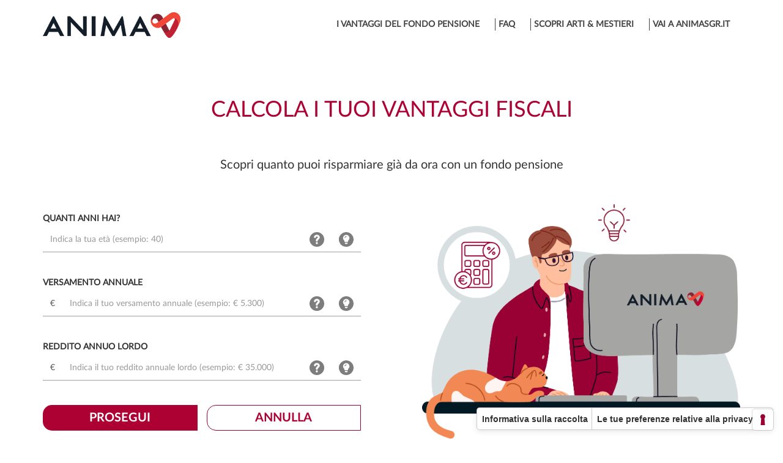

--- FILE ---
content_type: text/html; charset=utf-8
request_url: https://fondopensione.animasgr.it/vantaggi-fiscali?utm_source=popup_fondopensione&utm_medium=popup_fondopensione&utm_campaign=Simulatore+Vantaggi+Fiscali
body_size: 45511
content:


<!DOCTYPE html>
<html lang="it">
<head>
    <meta charset="utf-8" />
    <meta http-equiv="X-UA-Compatible" content="IE=edge">
    <meta name="viewport" content="width=device-width, initial-scale=1">
        <link rel="shortcut icon" href="/site/Content/img/favicon_ANIMA_2025.ico" type="image/vnd.microsoft.icon" id="favicon" />
    <title>Calcola i tuoi vantaggi fiscali</title>
    <meta name="description" content="Scopri quanto puoi risparmiare gi&#224; da ora con un fondo pensione.">
    <meta name="keywords">
    <meta prefix="og: http://ogp.me/ns#" property="og:title" content="Calcola i tuoi vantaggi fiscali" />
    <meta prefix="og: http://ogp.me/ns#" property="og:description" content="Scopri quanto puoi risparmiare gi&#224; da ora con un fondo pensione." />
    <meta prefix="og: http://ogp.me/ns#" property="og:url" content="https://vantaggi-fiscali.animasgr.it" />
    <link href="/site/Content/css/libs/bootstrap-select.css?1.2025-11-19" rel="stylesheet" />
    <link rel="stylesheet" href="/site/Content/swiper/swiper.css" />
    <link href="/site/Content/css/main.css?1.2025-11-19" rel="stylesheet">
      <!-- Google Tag Manager -->
  <script type="text/javascript">
    window.dataLayer = window.dataLayer || [];
      
      window.dataLayer.push({
        'event': 'wSetup',
        'language': 'it',
        'environment': 'produzione'
      });


      (function(w, d, s, l, i) {
        w[l] = w[l] || []; w[l].push({
        'gtm.start': new Date().getTime(), event: 'gtm.js'
        });
        var f = d.getElementsByTagName(s)[0],
        j = d.createElement(s), dl = l != 'dataLayer' ? '&l=' + l : ''; j.async = true; j.src =
          'https://www.googletagmanager.com/gtm.js?id=' + i + dl; f.parentNode.insertBefore(j, f);
        })(window, document, 'script', 'dataLayer', 'GTM-T8NCC8G');
     
  </script>
  <!-- End Google Tag Manager -->

    

</head>
<body>
      <!-- Google Tag Manager (noscript) -->
  <noscript>
    <iframe src="https://www.googletagmanager.com/ns.html?id=GTM-T8NCC8G"
            height="0" width="0" style="display:none;visibility:hidden"></iframe>
  </noscript>
  <!-- End Google Tag Manager (noscript) -->

    <a class="skip-link-root" href="#main-content" aria-label="Vai" al contenuto principale” aria-describedby="skip-istructions">
        Vai al contenuto principale
    </a>
    <header class="navbar navbar-anima navbar-fixed-top">
        <div class="container header">
            <div class="navbar-header">
                <button type="button" class="navbar-toggle anima">
                    <span class="icon-bar"></span>
                    <span class="icon-bar"></span>
                    <span class="icon-bar"></span>
                </button>
                    <a id="logo-animasgr" target="_blank" href="https://www.animasgr.it/it/Pagine/Default.aspx?from=fondo-pensione-vantaggi-fiscali"><img src="/site/Content/img/Anima_logo_RGB.png" style="width:225px !important;" alt="Logo Anima sgr" /></a>
            </div>
            <div class="navbar-collapse collapse">
                <div id="nav-toc" class="">
                </div>
            </div>
        </div>
    </header>
    <main class="anima-container container body-content" id="main-content">
        <!-- ciclo sui modelli -->
<!-- model: section44 -->



<div class="container padding-ver-50 model-44 form-bottom-border form-border-gray form-uppercase" data-section-id="1">

    <div id="form-container">
        <form id="simulatore-previdenziale-form-step1" class="simulatore-previdenziale-form">
            <div>
                <div class="lato-light text-center RedAnima title">CALCOLA I TUOI VANTAGGI FISCALI</div>
                <div class="lato-light text-center sub-title">Scopri quanto puoi risparmiare gi&#224; da ora con un fondo pensione</div>
            </div>

            <div class="step-container">
                <div class="img-container">
                        <img src="/site/Content/img/simulatori/previdenziale/PC-gatto_2025.png" alt="pc-gatto" />
                </div>
                <div>
                    <div class="row">
                        <div class="col-xs-12">
                            <div class="form-group">
                                <label>Quanti anni hai?</label>
                                <div class="input-group">
                                    <input class="form-control" name="age" id="age" type="text"
                                           maxlength="3"
                                           data-val="true" data-val-required="Indica la tua età"
                                           data-val-min-only-min="16" data-val-min-only="Non è possibile inserire un valore sotto i 16 anni, età minima lavorativa. Per informazioni sui Fondi Pensione a favore dei minori consulta le FAQ"
                                           onkeyup="msys.simulatoreprevidenziale.validate($('#simulatore-previdenziale-form-step1'))"
                                           placeholder="Indica la tua et&#224; (esempio: 40)">
                                        <div class="input-group-addon">
                                            <span class="info" data-toggle="popover" tabindex="0" title="" data-content="Inserisci la tua et&#224;" aria-label="Inserisci la tua et&#224;">
                                                <img src="/site/Content/img/simulatori/previdenziale/help.svg" alt="Punto interrogativo" />
                                            </span>
                                        </div>
                                                                            <div class="input-group-addon">
                                            <span class="info" data-toggle="popover" tabindex="0" title="" data-content="Anche i non lavoratori possono aderire ad un fondo pensione, cos&#236; come chi ha superato l’et&#224; pensionabile, a patto che manchi pi&#249; di un anno dal limite di vecchiaia fissato dal proprio ordinamento di appartenenza." aria-label="Anche i non lavoratori possono aderire ad un fondo pensione, cos&#236; come chi ha superato l’et&#224; pensionabile, a patto che manchi pi&#249; di un anno dal limite di vecchiaia fissato dal proprio ordinamento di appartenenza.">
                                                <img src="/site/Content/img/simulatori/previdenziale/bulb.svg" alt="Lampadina" />
                                            </span>
                                        </div>
                                </div>
                                <span class="field-validation-valid text-danger" data-valmsg-for="age" data-valmsg-replace="true"></span>
                            </div>
                        </div>
                    </div>

                    <div class="row">
                        <div class="col-xs-12">
                            <div class="form-group">
                                <label>Versamento annuale</label>
                                <div class="input-group">
                                    <div class="input-group-addon">€</div>
                                    <input class="form-control" name="annualContribution" id="annualContribution" type="text"
                                           data-val="true" data-val-required="Indica il versamento annuo"
                                           onkeyup="msys.simulatoreprevidenziale.validate($('#simulatore-previdenziale-form-step1'))"
                                           onblur="msys.simulatoreprevidenziale.formatCurrency(this)"
                                           placeholder="Indica il tuo versamento annuale (esempio: € 5.300)">
                                        <div class="input-group-addon">
                                            <span class="info" data-toggle="popover" tabindex="0" title="" data-content="Quanto vuoi versare all’anno?" aria-label="Quanto vuoi versare all’anno?">
                                                <img src="/site/Content/img/simulatori/previdenziale/help.svg" alt="Punto interrogativo" />
                                            </span>
                                        </div>
                                                                            <div class="input-group-addon">
                                            <span class="info" data-toggle="popover" tabindex="0" title="" data-content="Per massimizzare i tuoi vantaggi fiscali, versa 5.300€ all’anno. Puoi ottenere vantaggi fiscali sin da subito anche versando importi inferiori." aria-label="Per massimizzare i tuoi vantaggi fiscali, versa 5.300€ all’anno. Puoi ottenere vantaggi fiscali sin da subito anche versando importi inferiori.">
                                                <img src="/site/Content/img/simulatori/previdenziale/bulb.svg" alt="Lampadina" />
                                            </span>
                                        </div>
                                </div>
                                <span class="field-validation-valid text-danger" data-valmsg-for="annualContribution" data-valmsg-replace="true"></span>
                            </div>
                        </div>
                    </div>

                    <div class="row">
                        <div class="col-xs-12">
                            <div class="form-group">
                                <label>Reddito annuo lordo</label>
                                <div class="input-group">
                                    <div class="input-group-addon">€</div>
                                    <input class="form-control" name="grossAnnualIncome" id="grossAnnualIncome" type="text"
                                           data-val="true" data-val-required="Indica il tuo reddito annuale lordo"
                                           data-val-min-only-min="8174" data-val-min-only="Il vantaggio fiscale si azzera per redditi inferiori a 8.174"
                                           onkeyup="msys.simulatoreprevidenziale.validate($('#simulatore-previdenziale-form-step1'))"
                                           onblur="msys.simulatoreprevidenziale.formatCurrency(this)"
                                           placeholder="Indica il tuo reddito annuale lordo (esempio: € 35.000)">
                                        <div class="input-group-addon">
                                            <span class="info" data-toggle="popover" tabindex="0" title="" data-content="Inserisci il tuo reddito annuo lordo imponibile" aria-label="Inserisci il tuo reddito annuo lordo imponibile">
                                                <img src="/site/Content/img/simulatori/previdenziale/help.svg" alt="Punto interrogativo" />
                                            </span>
                                        </div>
                                                                            <div class="input-group-addon">
                                            <span class="info" data-toggle="popover" tabindex="0" title="" data-content="&#200; un dato che serve per calcolare in modo pi&#249; puntuale i tuoi vantaggi fiscali." aria-label="&#200; un dato che serve per calcolare in modo pi&#249; puntuale i tuoi vantaggi fiscali.">
                                                <img src="/site/Content/img/simulatori/previdenziale/bulb.svg" alt="Lampadina" />
                                            </span>
                                        </div>
                                </div>
                                <span class="field-validation-valid text-danger" data-valmsg-for="grossAnnualIncome" data-valmsg-replace="true"></span>
                            </div>
                        </div>
                    </div>

                    <div class="actions grid">
                        <button type="button" onclick="msys.simulatoreprevidenziale.gotosecondstep()"
                                class="btn btn-anima-red">
                            PROSEGUI
                        </button>

                        <button type="button" onclick="msys.simulatoreprevidenziale.cancel()"
                                class="btn btn-anima-red outlined-inverse">
                            ANNULLA
                        </button>
                    </div>
                </div>
            </div>
        </form>

        <form id="simulatore-previdenziale-form-step2" class="simulatore-previdenziale-form" style="display: none;">
            <div>
                <div class="lato-light text-center RedAnima title">Calcola i tuoi vantaggi fiscali</div>
                <div class="lato-light text-center sub-title">Ci siamo quasi. Inserisci la tua email per ricevere la simulazione personalizzata.</div>
            </div>
            <div class="step-container">
                <div class="img-container">
                        <img src="/site/Content/img/simulatori/previdenziale/PC-gatto_2025.png" alt="pc-gatto" />
                </div>
                <div>
                    <div class="row">
                        <div class="col-xs-12">
                            <label for="email-address">Inserisci la tua E-Mail</label>
                            <input class="form-control" name="email-address" id="email-address" type="text"
                                   data-val="true" data-val-required="Indica un indirizzo email valido"
                                   data-val-regex-pattern="^([\&\w\.\-_]+)?\w+@[\w-_]+(\.\w+){1,}" data-val-regex="Inserire un indirizzo email valido"
                                   onkeyup="msys.simulatoreprevidenziale.validate($('#simulatore-previdenziale-form-step2'))"
                                   oninput="msys.simulatoreprevidenziale.validate($('#simulatore-previdenziale-form-step2'))"
                                   aria-required="true"
                                   autocomplete="email-address-error"
                                   aria-label="Inserire un indirizzo email valido">
                            <span class="field-validation-valid text-danger" data-valmsg-for="email-address" data-valmsg-replace="true"></span>
                        </div>
                    </div>

                    <div class="row">
                        <div class="col-xs-12">
                            <label for="privacy" class="label-checkbox">
                                <input id="privacy" type="checkbox" name="privacy" data-val="true" data-rule-required="true" data-msg-required="È necessario accettare il trattamento dei dati personali per proseguire"
                                       onchange="msys.simulatoreprevidenziale.validate($('#simulatore-previdenziale-form-step2'))"
                                       aria-required="true"
                                       autocomplete="privacy-error"
                                       aria-label="È necessario accettare il trattamento dei dati personali per proseguire" />
                                <p class="privacytext">
                                    Accetto il trattamento dei miei dati personali.  <a id="privacyUrl" href="Accetto il trattamento dei miei dati personali. &lt;a href=&quot;https://www.animasgr.it/d/IT/Downloads/Altri%20pdf/Informativa_Privacy_Anima_SGR_SpA_DEF_sottoscrizione.pdf&quot; target=&quot;_blank&quot;&gt;Leggi l&#39;informativa sulla privacy&lt;/a&gt;*" target="_blank">Leggi l'informativa sulla privacy</a>
                                </p>
                            </label>
                            <div class="field-validation-valid text-danger" data-valmsg-for="privacy" data-valmsg-replace="true"></div>
                        </div>

                        <div class="col-xs-12" style="margin-top: 10px;">
                            <label for="marketing" class="label-checkbox">
                                <input id="marketing" type="checkbox" name="marketing" />
                                Presto il consenso per le finalità di cui al punto c) dell'informativa sulla privacy
                            </label>
                        </div>

                        <div class="col-xs-12" style="margin-top: 10px;">
                            <small>*Questo consenso è obbligatorio</small>
                        </div>
                    </div>

                    <div class="actions flex">
                        <button type="button" id="btn-calcola" onclick="msys.simulatoreprevidenziale.calculate('simulatore-1-modal', this)"
                                class="btn btn-anima-red btn-calcola">
                            CALCOLA
                        </button>
                        <a href="javascript:msys.simulatoreprevidenziale.back()"><< Indietro</a>
                    </div>
                </div>
            </div>
        </form>

        <div id="simulatore-previdenziale-result" style="display: none;">
            <div class="row">
                <div class="col-xs-12">
                    Ti abbiamo inviato il risultato all'indirizzo email
                    <div class="email-address"></div>
                </div>
                <div class="col-xs-12 image-container">
                    <img src="/site/Content/img/simulatori/previdenziale/mail.svg" alt="Email" />
                </div>
                <div class="col-xs-12">
                    Vuoi approfondire? Chiamaci al numero verde <b><a href="tel:800.388.876">800.388.876</a></b> o scrivi a <b><a href="mailto:clienti@animasgr.it">clienti@animasgr.it</a></b>
                </div>
                <div class="col-xs-12 restart">
                    <a href="javascript:msys.simulatoreprevidenziale.restart()">Esegui un'altra simulazione</a>
                </div>
            </div>
        </div>

        <div id="mefop-conatiner" class="row">
            <div class="col-xs-12">
                <div>In collaborazione con:</div>
                <img src="/site/Content/img/simulatori/previdenziale/Mefop.png" alt="mefop-logo" />
            </div>
        </div>
    </div>
</div>

<div id="simulatore-1-modal" class="modal fade modal-44" tabindex="-1" role="dialog" data-backdrop="static">
    <div class="modal-dialog modal-lg" role="document">
        <div class="modal-content">
            <div class="modal-header">
                <button type="button" class="close" data-dismiss="modal" aria-label="Close"><span aria-hidden="true">&times;</span></button>
                <h4 class="modal-title"></h4>
            </div>
            <div class="modal-body">
                <div class="marketing-modal-text">
                    Stai proseguendo senza aver prestato il consenso per le finalità di cui al punto c) dell'<a href="https://www.animasgr.it/d/IT/Downloads/Altri%20pdf/Informativa_Privacy_Anima_SGR_SpA_DEF_sottoscrizione.pdf" target="_blank">informativa sulla privacy</a>
                </div>
            </div>
            <div class="modal-footer">
                <div class="actions">
                    <button type="button" class="btn btn-anima-red btn-calcola" onclick="msys.simulatoreprevidenziale.calculateConsent(true, 'simulatore-1-modal', this)">DO IL CONSENSO; CALCOLA</button>
                    <button type="button" class="btn btn-anima-red outlined-inverse btn-calcola" onclick="msys.simulatoreprevidenziale.calculateConsent(false, 'simulatore-1-modal', this)">Calcola</button>
                </div>
            </div>
        </div><!-- /.modal-content -->
    </div><!-- /.modal-dialog -->
</div><!-- /.modal --><!-- model: section45 -->
    <h1 style="display:none">I VANTAGGI DEL FONDO PENSIONE</h1>
<div class="row slider-responsive" data-section="2"
       style="background-color: #ffffff"   >
    <div class="container">
        <div class="col-xs-12 text-center padding-ver-50">
            <div class="slider-title">I VANTAGGI DEL FONDO PENSIONE ARTI & MESTIERI</div>
            <div id="slider-responsive-2" class="swiper">
                <div class="swiper-wrapper">
                            <div class="swiper-slide">
                                <div class="content">
                                    <img class="img-responsive margin-auto" src="/site/resource/?/Landing/vantaggio-fiscale/Immagini/Vantaggio-2-CD0731.png" alt="Icona rossa e nera di un ombrello che copre monete in euro" />
                                    <div class="title">Ottieni importanti benefici fiscali</div>
                                    <div class="description">Puoi risparmiare fino a 2.279€ l'anno*</div>
                                </div>
                            </div>
                            <div class="swiper-slide">
                                <div class="content">
                                    <img class="img-responsive margin-auto" src="/site/resource/?/Landing/vantaggio-fiscale/Immagini/Vantaggio-1-CD0731.png" alt="Grafica di una bilancia con simboli di valuta rossa su un lato e un orologio sull&#39;altro, a simboleggiare l&#39;equilibrio tra denaro e tempo." />
                                    <div class="title">Investi in base al tuo orizzonte temporale</div>
                                    <div class="description">Scegli la linea d'investimento adatta a te</div>
                                </div>
                            </div>
                            <div class="swiper-slide">
                                <div class="content">
                                    <img class="img-responsive margin-auto" src="/site/resource/?/Landing/vantaggio-fiscale/Immagini/Vantaggio-3-CD0731.png" alt="Schema di un edificio classico a tre colonne, con un pilastro centrale rosso e una base a gradini, che rappresenta tradizione e stabilit&#224;" />
                                    <div class="title">Integri la pensione pubblica</div>
                                    <div class="description">Puoi guardare al futuro con più serenità</div>
                                </div>
                            </div>
                </div>

                <div class="swiper-button-prev"></div>
                <div class="swiper-button-next"></div>
            </div>
        </div>
    </div>
</div>

<!-- model: section13 -->
    <h1 style="display:none">FAQ</h1>
<div class="row free-html" data-parent-id="parent-id-0" data-section="6"
     >
    <div class="container">
        <div class="col-xs-12">
            <H2 class="title text-center RedAnima">LE DOMANDE PIÙ FREQUENTI (FAQ)</H2>


<div id="accordion" class="panel-group col-xs-12 accordion-anima" style="margin-top: 50px;" role="tablist" aria-multiselectable="true">
<div class="panel panel-default">
<div id="headingfaq1" class="panel-heading" role="tab">
<h4 class="panel-title"><a class="collapsed" role="button" href="#collapsefaq1" data-toggle="collapse" data-parent="#accordion" aria-expanded="true" aria-controls="collapsefaq1"> Tutti i contributi sono deducibili (ad esempio il TFR)?</a></h4>
</div>
<div id="collapsefaq1" class="panel-collapse collapse" role="tabpanel" aria-labelledby="headingfaq1">
<div class="panel-body">
<div>
<div class="">I contributi versati nel Fondo Pensione Arti & Mestieri sono deducibili dal reddito imponibile - su cui viene calcolata l’Irpef-
fino a un importo massimo di 5.300€ all’anno, il cosiddetto “plafond di deducibilità”. Il TFR non è deducibile dal reddito (e quindi non concorre al raggiungimento del plafond), ma viene versato al Fondo Pensione in sospensione di imposta.</div>
</div>
</div>
</div>
</div>
<div class="panel panel-default">
<div id="headingfaq2" class="panel-heading" role="tab">
<h4 class="panel-title"><a class="collapsed" role="button" href="#collapsefaq2" data-toggle="collapse" data-parent="#accordion" aria-expanded="false" aria-controls="collapsefaq2"> Tutti possono dedurre? </a></h4>
</div>
<div id="collapsefaq2" class="panel-collapse collapse" role="tabpanel" aria-labelledby="headingfaq2">
<div class="panel-body">
<div>
<div class="">Possono dedurre tutti coloro che pagano l’Irpef, si tratti di un lavoratore dipendente del settore pubblico o privato, un lavoratore autonomo o di un pensionato. Inoltre è possibile dedurre anche i contributi versati a favore di un soggetto fiscalmente a carico, compresi i minorenni, (sempre nei limiti del plafond di deducibilità di 5.300€) come è spiegato nella prossima risposta.</div>
</div>
</div>
</div>
</div>
<div class="panel panel-default">
<div id="headingfaq3" class="panel-heading" role="tab">
<h4 class="panel-title"><a class="collapsed" role="button" href="#collapsefaq3" data-toggle="collapse" data-parent="#accordion" aria-expanded="false" aria-controls="collapsefaq3"> Anche il minore pu&ograve; dedurre? </a></h4>
</div>
<div id="collapsefaq3" class="panel-collapse collapse" role="tabpanel" aria-labelledby="headingfaq3">
<div class="panel-body">
<div>
<div class="">In caso di contribuzione ad un Fondo Pensione per conto di un soggetto fiscalmente a carico, anche minorenne, la deducibilità dei versamenti spetta direttamente al contribuente al quale è intestato il documento che certifica la spesa (contabile bancaria).
<br>
Nel caso di un versamento fatto al fondo pensione da un conto corrente cointestato con il coniuge, la deduzione spetta al soggetto che ha sostenuto la spesa. A tal fine, è necessario che i documenti di spesa siano appositamente integrati con il nominativo del soggetto che ha sostenuto la spesa e con l'indicazione della relativa percentuale (circolare 19/E/2020).</div>
</div>
</div>
</div>
</div>
<div class="panel panel-default">
<div id="headingfaq4" class="panel-heading" role="tab">
<h4 class="panel-title"><a class="collapsed" role="button" href="#collapsefaq4" data-toggle="collapse" data-parent="#accordion" aria-expanded="false" aria-controls="collapsefaq4">E se verso pi&ugrave; di 5.300€ all&rsquo;anno i vantaggi sono finiti?</a></h4>
</div>
<div id="collapsefaq4" class="panel-collapse collapse" role="tabpanel" aria-labelledby="headingfaq4">
<div class="panel-body">
<div>
<div class="">In questi casi vale un altro vantaggio fiscale: quanto versato nel Fondo Pensione e non deducibile, perché eccedente la soglia annua di 5.300€, sarà fiscalmente esente in fase di erogazione della pensione integrativa.  Quindi, i versamenti al Fondo Pensione che eccedono la soglia annua di 5.300€, pur non deducibili dal reddito, contribuiscono comunque ad integrare la pensione pubblica e a costruire un futuro finanziario più solido per gli aderenti.</div>
</div>
</div>
</div>
</div>

<div class="panel panel-default">
<div id="headingfaq5" class="panel-heading" role="tab">
<h4 class="panel-title"><a class="collapsed" role="button" href="#collapsefaq5" data-toggle="collapse" data-parent="#accordion" aria-expanded="false" aria-controls="collapsefaq5"> Sono un dipendente pubblico: posso godere dei benefici fiscali applicati ai lavoratori del settore privato?</a></h4>
</div>
<div id="collapsefaq5" class="panel-collapse collapse" role="tabpanel" aria-labelledby="headingfaq5">
<div class="panel-body">
<div>
<div class="">Sì. Dal 1° gennaio 2018, infatti, il regime fiscale vigente per i lavoratori dipendenti privati è esteso anche ai dipendenti pubblici, con riferimento sia ai contributi versati sia alle prestazioni erogate.
<br>
Occorre però ricordare che i montanti delle prestazioni accumulate sino al 2017 restano soggetti al regime precedente, fissato dal D.Lgs. 124/93.</div>
</div>
</div>
</div>
</div>
<div class="panel panel-default">
<div id="headingfaq6" class="panel-heading" role="tab">
<h4 class="panel-title"><a class="collapsed" role="button" href="#collapsefaq6" data-toggle="collapse" data-parent="#accordion" aria-expanded="false" aria-controls="collapsefaq6"> Sono un lavoratore autonomo: posso godere dei benefici fiscali applicati ai lavoratori dipendenti?</a></h4>
</div>
<div id="collapsefaq6" class="panel-collapse collapse" role="tabpanel" aria-labelledby="headingfaq6">
<div class="panel-body">
<div>
<div class="">Sì. Anche i lavoratori autonomi e i liberi professionisti possono godere della deducibilità dei contributi versati al Fondo Pensione di appartenenza fino a un massimo di 5.300€/all’anno, oltre ad altri importanti benefici fiscali in fase di accumulazione e di erogazione della prestazione.</div>
</div>
</div>
</div>
</div>
<div class="panel panel-default">
<div id="headingfaq12" class="panel-heading" role="tab">
<h4 class="panel-title"><a class="collapsed" role="button" href="#collapsefaq12" data-toggle="collapse" data-parent="#accordion" aria-expanded="false" aria-controls="collapsefaq12"> Sono un pensionato: posso godere dei benefici fiscali applicati ai lavoratori dipendenti?</a></h4>
</div>
<div id="collapsefaq12" class="panel-collapse collapse" role="tabpanel" aria-labelledby="headingfaq12">
<div class="panel-body">
<div>
<div class="">Sì. Anche i pensionati possono godere della deducibilità dei contributi versati al Fondo Pensione di appartenenza fino a un massimo di 5.300€/all’anno. Inoltre, non vi è nessun obbligo di chiedere la liquidazione del Fondo e pertanto la deducibilità non ha limiti temporali.
<br>
Si ricorda che è possibile aderire a forme di previdenza complementare fino ad un anno antecedente la maturazione del requisito anagrafico previsto dalla previdenza obbligatoria per il trattamento pensionistico di base.<br>
Il soggetto che abbia diritto a forme di “pensione anticipata” - percepita quindi prima del compimento dell’età massima pensionabile - potrà aderire a forme di previdenza complementare, purché l’iscrizione avvenga un anno prima della maturazione dell’età prevista per il pensionamento di vecchiaia.
<br><br>
Questa regola generale ha due eccezioni:
<br><br>
<ul>•   soggetti che continuano a svolgere attività di lavoro dipendente: in tal caso l’adesione è possibile sempre a prescindere dal requisito anagrafico. I soggetti dovranno dimostrare l’attività lavorativa con una dichiarazione del datore di lavoro, cedolino stipendio, contratto di lavoro a tempo determinato in corso al momento dell’adesione.</ul>
<br>
<ul>•   soggetti che hanno superato l’età prevista, ma aderiscono a seguito del trasferimento da un altro Fondo Pensione. D’altra parte, non sono previsti limiti anagrafici alla partecipazione dell’aderente al Fondo Pensione che per sua natura non ha alcuna scadenza predefinita, pur essendo correlato all’erogazione di una rendita integrativa della pensione pubblica.</ul>
</div>
</div>
</div>
</div>
</div>
<div class="panel panel-default">
<div id="headingfaq7" class="panel-heading" role="tab">
<h4 class="panel-title"><a class="collapsed" role="button" href="#collapsefaq7" data-toggle="collapse" data-parent="#accordion" aria-expanded="false" aria-controls="collapsefaq7">Il contributo versato dall&rsquo;azienda a mio vantaggio &egrave; deducibile? Contribuisce al raggiungimento del plafond?</a></h4>
</div>
<div id="collapsefaq7" class="panel-collapse collapse" role="tabpanel" aria-labelledby="headingfaq7">
<div class="panel-body">
<div>
<div class="">Il versamento effettuato dall’azienda a favore dei dipendenti concorre al raggiungimento del plafond di 5.300€ all’anno, ma non è deducibile dal dipendente, in quanto è già dedotto dall’azienda che lo effettua.</div>
</div>
</div>
</div>
</div>
<div class="panel panel-default">
<div id="headingfaq8" class="panel-heading" role="tab">
<h4 class="panel-title"><a class="collapsed" role="button" href="#collapsefaq8" data-toggle="collapse" data-parent="#accordion" aria-expanded="false" aria-controls="collapsefaq8">Sono previste agevolazioni particolari per i giovani?</a></h4>
</div>
<div id="collapsefaq8" class="panel-collapse collapse" role="tabpanel" aria-labelledby="headingfaq8">
<div class="panel-body">
<div>
<div class="">Ai lavoratori di prima occupazione successiva alla data del 1º gennaio 2007, nei 20 anni successivi al quinto anno di partecipazione a forme pensionistiche complementari, è consentito dedurre dal reddito complessivo contributi eccedenti il limite di 5.300€, pari alla differenza positiva tra l’importo di 25.822,85€ e i contributi effettivamente versati nei primi cinque anni di partecipazione alle predette forme, per un importo, comunque, non superiore a 2.582,29€ annui.
<br>
Per i minorenni e i maggiorenni a carico dei genitori, si rimanda alla FAQ “anche il minore può dedurre”?
</div>
</div>
</div>
</div>
</div>
<div class="panel panel-default">
<div id="headingfaq9" class="panel-heading" role="tab">
<h4 class="panel-title"><a class="collapsed" role="button" href="#collapsefaq9" data-toggle="collapse" data-parent="#accordion" aria-expanded="true" aria-controls="collapsefaq9">A quale tassazione sono soggetti eventuali capital gain?</a></h4>
</div>
<div id="collapsefaq9" class="panel-collapse collapse" role="tabpanel" aria-labelledby="headingfaq9">
<div class="panel-body">
<div>
<div class="">Gli eventuali capital gain sono tassati ad un’aliquota massima del 20%, ridotta rispetto al 26% dell’aliquota fiscale ordinaria applicata sulla maggior parte delle forme di risparmio finanziario. Tuttavia, occorre ricordare che la quota di capital gain derivante dall’investimento in titoli governativi di Paesi appartenenti alla White List e titoli equiparabili (ad esempio quelli emessi dalla Banca Europea per gli Investimenti) è tassata con un’aliquota del 12,5%: l’aderente che opterà per un comparto bilanciato composto al 50% da azioni e dal 50% in titoli di Stato pagherà un’imposta sul capital gain del 20% per la componente azionaria e del 12,5% per quella obbligazionaria.</div>
</div>
</div>
</div>
</div>
<div class="panel panel-default">
<div id="headingfaq10" class="panel-heading" role="tab">
<h4 class="panel-title"><a class="collapsed" role="button" href="#collapsefaq10" data-toggle="collapse" data-parent="#accordion" aria-expanded="true" aria-controls="collapsefaq10">Come sono tassati i contributi al momento dell’erogazione della prestazione?</a></h4>
</div>
<div id="collapsefaq10" class="panel-collapse collapse" role="tabpanel" aria-labelledby="headingfaq10">
<div class="panel-body">
<div>
<div class="">Per quanto riguarda le prestazioni liquidate sotto forma di rendita o sotto forma di capitale, occorre precisare che i proventi derivanti dai contributi versati successivamente al 1° gennaio 2007 vengono sottoposti a una tassazione del 15%. Questa aliquota cala in maniera inversamente proporzionale all’anzianità di adesione alla previdenza complementare; per chi vi ha aderito da più di 15 anni, l’aliquota si riduce dello 0,30% per ogni anno successivo di adesione, fino ad un massimo di sei punti percentuali. Ad esempio, chi ha aderito da 35 anni vedrà la propria aliquota ridursi sino al 9%.
<br>
Eventuali contributi non dedotti in fase di versamento non sono tassati in fase di erogazione della prestazione.
</div>
</div>
</div>
</div>
</div>
        </div>
    </div>
</div>
<!-- model: section46 -->
    <h1 data-id="scopri-arti-mestieri" class="link-menu-item" style="display:none" data-url="https://fondopensione.animasgr.it">SCOPRI ARTI &amp; MESTIERI</h1>

    </main>
    <footer class="anima-container container footer">
    <div class="row padding-ver-50">
        <div class="col-xs-12 col-sm-9 col-md-7 col-md-offset-1">
            *Più elevato è il reddito e, di conseguenza, l'aliquota marginale dell'IRPEF, maggiore diventa il vantaggio derivante dalla deducibilità fiscale dei versamenti al fondo pensione.<br>
Ad esempio, se il reddito annuo lordo ammonta a oltre 55.000€ e i versamenti al fondo pensione sono di 5.300€ all'anno - pari al massimo annuo deducibile dal reddito - il risparmio risultante è di 2.279€.
Il risparmio derivante dalla deduzione dei versamenti varia a seconda dell’aliquota Irpef di riferimento.
<br><br>

Il calcolo viene effettuato con le aliquote fiscali vigenti e nell'ipotesi che il soggetto della simulazione sia un lavoratore dipendente del settore privato o pubblico e non considera eventuali capital gain.<br>
Per calcolare il vantaggio fiscale occorre tenere conto della differenza fra la retribuzione annua lorda e la somma di IRPEF e imposte regionali e comunali.<br>

<strong>I risultati prodotti dalla presente simulazione non offrono formale garanzia di ottenere il vantaggio fiscale calcolato e non costituiscono una consulenza fiscale.</strong>


<br><br>
<p>| <strong><a href="https://fondopensione.animasgr.it/reclami" target="_blank">RECLAMI</a></strong> |
<p>“ARTI & MESTIERI - FONDO PENSIONE APERTO” è soggetto alla vigilanza della COVIP. Fondo Pensione Aperto iscritto all’Albo tenuto dalla COVIP al n. 63.<br>
Sede legale: Milano, Corso Garibaldi 99</p>
<p>Contatti: <a href="mailto:clienti@animasgr.it">clienti@animasgr.it<a/>  <a href="mailto:anima@pec.animasgr.it">anima@pec.animasgr.it</a> <br>Il Fondo è stato istituito da Anima Sgr e autorizzato dalla COVIP (<a href="http://www.covip.it" target="_blank">www.covip.it</a>)</p>
<p><strong>Messaggio promozionale riguardante forme pensionistiche complementari</strong> – prima dell’adesione leggere la Parte I “Le informazioni chiave per l’aderente” e l’Appendice “Informativa sulla sostenibilità” della Nota Informativa. La Nota Informativa e il Regolamento del Fondo sono disponibili presso la sede di Anima, i soggetti incaricati della distribuzione e sul sito web. Gli stessi verranno consegnati in formato cartaceo soltanto su espressa richiesta dell’aderente. I rendimenti passati non sono indicativi di quelli futuri. Anima si riserva il diritto di modificare, in ogni momento, le analisi e le informazioni prodotte.</p>

<p>Anima Holding S.p.A.: Cod. fisc. 05942660969 e P. IVA n. 10537050964 | Anima Sgr S.p.A.: Cod. fisc. 07507200157 e P. IVA n. 10537050964.
<br>
Per maggiori info <a href="https://www.animasgr.it/IT/Info/Pagine/Ragione-sociale-e-P.IVA.aspx">clicca qui</a>. © 2026 Gruppo Anima - Tutti i diritti riservati | Corso Giuseppe Garibaldi, 99 - 20121 Milano
<br>
Appartenente al Gruppo Bancario Banco BPM e soggetta all'attività di direzione e coordinamento di Banco BPM S.p.A.</p>
        </div>
        <div class="col-xs-12 col-sm-3 col-md-2">
            <div id="anima-social-txt" class="text-center">SEGUICI ANCHE SU</div>
<div id="anima-social-ico">
    <a title="LinkedIn" target="_blank" href="https://www.linkedin.com/company/anima-sgr"
       data-gtm="true"
       data-gtm-event-ID="03"
       data-gtm-event-category="footer"
       data-gtm-event-action="linkedin"
       aria-label="LinkedIn">
        <img src="/site/Content/img/social/l.png" alt="LinkedIn">
    </a>
    <a title="Instagram" target="_blank" href="https://www.instagram.com/anima.sgr/"
       data-gtm="true"
       data-gtm-event-ID="03"
       data-gtm-event-category="footer"
       data-gtm-event-action="instagram"
       aria-label="Instagram">
        <img src="/site/Content/img/social/i.png" alt="Instagram">
    </a>
    <a title="YouTube" target="_blank" href="https://www.youtube.com/user/AnimaSgr"
       data-gtm="true"
       data-gtm-event-ID="03"
       data-gtm-event-category="footer"
       data-gtm-event-action="youtube"
       aria-label="LinkedIn">
        <img src="/site/Content/img/social/y.png" alt="YouTube">
    </a>
    <a title="Facebook" target="_blank" href="https://www.facebook.com/animasgr/"
       data-gtm="true"
       data-gtm-event-ID="03"
       data-gtm-event-category="footer"
       data-gtm-event-action="facebook"
       aria-label="Facebook">
        <img src="/site/Content/img/social/f.png" alt="Facebook">
    </a>
    <a title="Twitter" target="_blank" href="https://x.com/anima_sgr"
       data-gtm="true"
       data-gtm-event-ID="03"
       data-gtm-event-category="footer"
       data-gtm-event-action="twitter"
       aria-label="Twitter">
        <img src="/site/Content/img/social/x.png" alt="Twitter">
    </a>
    <div class="clearfix"></div>
</div>

            <div class="anima-footer-privacy">
                <a href="https://animasgr.it/d/IT/Downloads/Altri%20pdf/Informativa_Privacy_Anima_SGR_SpA_fondopensione.pdf" target="_blank"
                   data-gtm="true"
                   data-gtm-event-id="09"
                   data-gtm-event-category="PDF"
                   data-gtm-event-action="download"
                   data-gtm-event-label="Informativa Privacy Anima SGR SpA - vantaggi-fiscali"><span>Informativa sulla privacy</span></a>
            </div>

            <div class="anima-footer-privacy">
                <a href="https://www.animasgr.it/IT/anima-holding/Pagine/accessibilita.aspx" target="_blank"
                   data-gtm="true"
                   data-gtm-event-id="09"
                   data-gtm-event-category="PDF"
                   data-gtm-event-action="download"
                   data-gtm-event-label="accessibilit&#224; Anima SGR SpA - vantaggi-fiscali"><span>Accessibilit&#224;</span></a>
            </div>
        </div>
        <div class="hidden-xs hidden-sm col-md-1"></div>
    </div>
    <a id="back-to-top" href="#" class="btn btn-lg back-to-top"
       role="button"
       title=""
       data-toggle="tooltip"
       data-placement="top"
       data-original-title="Torna in alto"
       aria-label="Torna in alto">
        <div>
            <span class="first glyphicon glyphicon-chevron-up" style=""></span><br>
            <span class="second glyphicon glyphicon-chevron-up" style=""></span>
        </div>
    </a>
</footer>

    <div id="playerModal" class="modal fade container container-lg" tabindex="-1" role="dialog" aria-labelledby="playerModal" aria-hidden="true" data-backdrop="static" data-keyboard="true">
        <div class="modal-dialog">
            <div class="modal-content">
                <button type="button" class="close" data-dismiss="modal" aria-label="Close"><img src="[data-uri]" /></button>
                <div id="modalPlayer"></div>
            </div>
        </div>
    </div>

    <script src="https://ajax.googleapis.com/ajax/libs/jquery/3.7.1/jquery.min.js"></script>
    <script>window.jQuery || document.write('<script src="/site/content/js/jquery-3.7.1.min.js"><\/script>')</script>
    <script src="https://maxcdn.bootstrapcdn.com/bootstrap/3.3.7/js/bootstrap.min.js"></script>
    <script src="/site/Content/swiper/swiper.min.js"></script>
    <script>if (typeof ($.fn.modal) === 'undefined') { document.write('<script src="/site/Content/js/bootstrap.min.js"><\/script>') }</script>
    <script src="/site/bundles/libsjs?v=gJhJSa6LLCy1HhzV5OthpDfVBj9iz7WiD0ldm6fjRXw1"></script>

    <script src="https://player.vimeo.com/api/player.js"></script>
    <script src="/site/Content/js/libs/jwplayer/jwplayer.js"></script>
    <script>
        var baseUrl = '/site/';
        var animaFormsBaseUrl = 'https://anima-forms-api.apps.animasgr.it';
        var msys = msys || {};
        msys.recaptchaSitekey = "6LdqCdQqAAAAAHKukPfUNI-dqCC1Ea8QCpyzpBZe"
        msys.appVersion = '1.2025-11-19';
        msys.land = msys.land || {};
        msys.land.sitename = 'vantaggio-fiscale';
        msys.siteLanguage = 'it';
        msys.analyticsService = 'plausible';
    gtm.loggingEnabled = false;
    </script>
    <script src="/site/bundles/common?v=M5FoqKaHIfBTaNJXO6a4mmEBKxZcZRhnWave2tuEsc01"></script>

    <script src="https://www.google.com/recaptcha/api.js?render=6LdqCdQqAAAAAHKukPfUNI-dqCC1Ea8QCpyzpBZe"></script>

    
</body>
</html>


--- FILE ---
content_type: text/html; charset=utf-8
request_url: https://www.google.com/recaptcha/api2/anchor?ar=1&k=6LdqCdQqAAAAAHKukPfUNI-dqCC1Ea8QCpyzpBZe&co=aHR0cHM6Ly9mb25kb3BlbnNpb25lLmFuaW1hc2dyLml0OjQ0Mw..&hl=en&v=PoyoqOPhxBO7pBk68S4YbpHZ&size=invisible&anchor-ms=20000&execute-ms=30000&cb=982x6oef6xlo
body_size: 48830
content:
<!DOCTYPE HTML><html dir="ltr" lang="en"><head><meta http-equiv="Content-Type" content="text/html; charset=UTF-8">
<meta http-equiv="X-UA-Compatible" content="IE=edge">
<title>reCAPTCHA</title>
<style type="text/css">
/* cyrillic-ext */
@font-face {
  font-family: 'Roboto';
  font-style: normal;
  font-weight: 400;
  font-stretch: 100%;
  src: url(//fonts.gstatic.com/s/roboto/v48/KFO7CnqEu92Fr1ME7kSn66aGLdTylUAMa3GUBHMdazTgWw.woff2) format('woff2');
  unicode-range: U+0460-052F, U+1C80-1C8A, U+20B4, U+2DE0-2DFF, U+A640-A69F, U+FE2E-FE2F;
}
/* cyrillic */
@font-face {
  font-family: 'Roboto';
  font-style: normal;
  font-weight: 400;
  font-stretch: 100%;
  src: url(//fonts.gstatic.com/s/roboto/v48/KFO7CnqEu92Fr1ME7kSn66aGLdTylUAMa3iUBHMdazTgWw.woff2) format('woff2');
  unicode-range: U+0301, U+0400-045F, U+0490-0491, U+04B0-04B1, U+2116;
}
/* greek-ext */
@font-face {
  font-family: 'Roboto';
  font-style: normal;
  font-weight: 400;
  font-stretch: 100%;
  src: url(//fonts.gstatic.com/s/roboto/v48/KFO7CnqEu92Fr1ME7kSn66aGLdTylUAMa3CUBHMdazTgWw.woff2) format('woff2');
  unicode-range: U+1F00-1FFF;
}
/* greek */
@font-face {
  font-family: 'Roboto';
  font-style: normal;
  font-weight: 400;
  font-stretch: 100%;
  src: url(//fonts.gstatic.com/s/roboto/v48/KFO7CnqEu92Fr1ME7kSn66aGLdTylUAMa3-UBHMdazTgWw.woff2) format('woff2');
  unicode-range: U+0370-0377, U+037A-037F, U+0384-038A, U+038C, U+038E-03A1, U+03A3-03FF;
}
/* math */
@font-face {
  font-family: 'Roboto';
  font-style: normal;
  font-weight: 400;
  font-stretch: 100%;
  src: url(//fonts.gstatic.com/s/roboto/v48/KFO7CnqEu92Fr1ME7kSn66aGLdTylUAMawCUBHMdazTgWw.woff2) format('woff2');
  unicode-range: U+0302-0303, U+0305, U+0307-0308, U+0310, U+0312, U+0315, U+031A, U+0326-0327, U+032C, U+032F-0330, U+0332-0333, U+0338, U+033A, U+0346, U+034D, U+0391-03A1, U+03A3-03A9, U+03B1-03C9, U+03D1, U+03D5-03D6, U+03F0-03F1, U+03F4-03F5, U+2016-2017, U+2034-2038, U+203C, U+2040, U+2043, U+2047, U+2050, U+2057, U+205F, U+2070-2071, U+2074-208E, U+2090-209C, U+20D0-20DC, U+20E1, U+20E5-20EF, U+2100-2112, U+2114-2115, U+2117-2121, U+2123-214F, U+2190, U+2192, U+2194-21AE, U+21B0-21E5, U+21F1-21F2, U+21F4-2211, U+2213-2214, U+2216-22FF, U+2308-230B, U+2310, U+2319, U+231C-2321, U+2336-237A, U+237C, U+2395, U+239B-23B7, U+23D0, U+23DC-23E1, U+2474-2475, U+25AF, U+25B3, U+25B7, U+25BD, U+25C1, U+25CA, U+25CC, U+25FB, U+266D-266F, U+27C0-27FF, U+2900-2AFF, U+2B0E-2B11, U+2B30-2B4C, U+2BFE, U+3030, U+FF5B, U+FF5D, U+1D400-1D7FF, U+1EE00-1EEFF;
}
/* symbols */
@font-face {
  font-family: 'Roboto';
  font-style: normal;
  font-weight: 400;
  font-stretch: 100%;
  src: url(//fonts.gstatic.com/s/roboto/v48/KFO7CnqEu92Fr1ME7kSn66aGLdTylUAMaxKUBHMdazTgWw.woff2) format('woff2');
  unicode-range: U+0001-000C, U+000E-001F, U+007F-009F, U+20DD-20E0, U+20E2-20E4, U+2150-218F, U+2190, U+2192, U+2194-2199, U+21AF, U+21E6-21F0, U+21F3, U+2218-2219, U+2299, U+22C4-22C6, U+2300-243F, U+2440-244A, U+2460-24FF, U+25A0-27BF, U+2800-28FF, U+2921-2922, U+2981, U+29BF, U+29EB, U+2B00-2BFF, U+4DC0-4DFF, U+FFF9-FFFB, U+10140-1018E, U+10190-1019C, U+101A0, U+101D0-101FD, U+102E0-102FB, U+10E60-10E7E, U+1D2C0-1D2D3, U+1D2E0-1D37F, U+1F000-1F0FF, U+1F100-1F1AD, U+1F1E6-1F1FF, U+1F30D-1F30F, U+1F315, U+1F31C, U+1F31E, U+1F320-1F32C, U+1F336, U+1F378, U+1F37D, U+1F382, U+1F393-1F39F, U+1F3A7-1F3A8, U+1F3AC-1F3AF, U+1F3C2, U+1F3C4-1F3C6, U+1F3CA-1F3CE, U+1F3D4-1F3E0, U+1F3ED, U+1F3F1-1F3F3, U+1F3F5-1F3F7, U+1F408, U+1F415, U+1F41F, U+1F426, U+1F43F, U+1F441-1F442, U+1F444, U+1F446-1F449, U+1F44C-1F44E, U+1F453, U+1F46A, U+1F47D, U+1F4A3, U+1F4B0, U+1F4B3, U+1F4B9, U+1F4BB, U+1F4BF, U+1F4C8-1F4CB, U+1F4D6, U+1F4DA, U+1F4DF, U+1F4E3-1F4E6, U+1F4EA-1F4ED, U+1F4F7, U+1F4F9-1F4FB, U+1F4FD-1F4FE, U+1F503, U+1F507-1F50B, U+1F50D, U+1F512-1F513, U+1F53E-1F54A, U+1F54F-1F5FA, U+1F610, U+1F650-1F67F, U+1F687, U+1F68D, U+1F691, U+1F694, U+1F698, U+1F6AD, U+1F6B2, U+1F6B9-1F6BA, U+1F6BC, U+1F6C6-1F6CF, U+1F6D3-1F6D7, U+1F6E0-1F6EA, U+1F6F0-1F6F3, U+1F6F7-1F6FC, U+1F700-1F7FF, U+1F800-1F80B, U+1F810-1F847, U+1F850-1F859, U+1F860-1F887, U+1F890-1F8AD, U+1F8B0-1F8BB, U+1F8C0-1F8C1, U+1F900-1F90B, U+1F93B, U+1F946, U+1F984, U+1F996, U+1F9E9, U+1FA00-1FA6F, U+1FA70-1FA7C, U+1FA80-1FA89, U+1FA8F-1FAC6, U+1FACE-1FADC, U+1FADF-1FAE9, U+1FAF0-1FAF8, U+1FB00-1FBFF;
}
/* vietnamese */
@font-face {
  font-family: 'Roboto';
  font-style: normal;
  font-weight: 400;
  font-stretch: 100%;
  src: url(//fonts.gstatic.com/s/roboto/v48/KFO7CnqEu92Fr1ME7kSn66aGLdTylUAMa3OUBHMdazTgWw.woff2) format('woff2');
  unicode-range: U+0102-0103, U+0110-0111, U+0128-0129, U+0168-0169, U+01A0-01A1, U+01AF-01B0, U+0300-0301, U+0303-0304, U+0308-0309, U+0323, U+0329, U+1EA0-1EF9, U+20AB;
}
/* latin-ext */
@font-face {
  font-family: 'Roboto';
  font-style: normal;
  font-weight: 400;
  font-stretch: 100%;
  src: url(//fonts.gstatic.com/s/roboto/v48/KFO7CnqEu92Fr1ME7kSn66aGLdTylUAMa3KUBHMdazTgWw.woff2) format('woff2');
  unicode-range: U+0100-02BA, U+02BD-02C5, U+02C7-02CC, U+02CE-02D7, U+02DD-02FF, U+0304, U+0308, U+0329, U+1D00-1DBF, U+1E00-1E9F, U+1EF2-1EFF, U+2020, U+20A0-20AB, U+20AD-20C0, U+2113, U+2C60-2C7F, U+A720-A7FF;
}
/* latin */
@font-face {
  font-family: 'Roboto';
  font-style: normal;
  font-weight: 400;
  font-stretch: 100%;
  src: url(//fonts.gstatic.com/s/roboto/v48/KFO7CnqEu92Fr1ME7kSn66aGLdTylUAMa3yUBHMdazQ.woff2) format('woff2');
  unicode-range: U+0000-00FF, U+0131, U+0152-0153, U+02BB-02BC, U+02C6, U+02DA, U+02DC, U+0304, U+0308, U+0329, U+2000-206F, U+20AC, U+2122, U+2191, U+2193, U+2212, U+2215, U+FEFF, U+FFFD;
}
/* cyrillic-ext */
@font-face {
  font-family: 'Roboto';
  font-style: normal;
  font-weight: 500;
  font-stretch: 100%;
  src: url(//fonts.gstatic.com/s/roboto/v48/KFO7CnqEu92Fr1ME7kSn66aGLdTylUAMa3GUBHMdazTgWw.woff2) format('woff2');
  unicode-range: U+0460-052F, U+1C80-1C8A, U+20B4, U+2DE0-2DFF, U+A640-A69F, U+FE2E-FE2F;
}
/* cyrillic */
@font-face {
  font-family: 'Roboto';
  font-style: normal;
  font-weight: 500;
  font-stretch: 100%;
  src: url(//fonts.gstatic.com/s/roboto/v48/KFO7CnqEu92Fr1ME7kSn66aGLdTylUAMa3iUBHMdazTgWw.woff2) format('woff2');
  unicode-range: U+0301, U+0400-045F, U+0490-0491, U+04B0-04B1, U+2116;
}
/* greek-ext */
@font-face {
  font-family: 'Roboto';
  font-style: normal;
  font-weight: 500;
  font-stretch: 100%;
  src: url(//fonts.gstatic.com/s/roboto/v48/KFO7CnqEu92Fr1ME7kSn66aGLdTylUAMa3CUBHMdazTgWw.woff2) format('woff2');
  unicode-range: U+1F00-1FFF;
}
/* greek */
@font-face {
  font-family: 'Roboto';
  font-style: normal;
  font-weight: 500;
  font-stretch: 100%;
  src: url(//fonts.gstatic.com/s/roboto/v48/KFO7CnqEu92Fr1ME7kSn66aGLdTylUAMa3-UBHMdazTgWw.woff2) format('woff2');
  unicode-range: U+0370-0377, U+037A-037F, U+0384-038A, U+038C, U+038E-03A1, U+03A3-03FF;
}
/* math */
@font-face {
  font-family: 'Roboto';
  font-style: normal;
  font-weight: 500;
  font-stretch: 100%;
  src: url(//fonts.gstatic.com/s/roboto/v48/KFO7CnqEu92Fr1ME7kSn66aGLdTylUAMawCUBHMdazTgWw.woff2) format('woff2');
  unicode-range: U+0302-0303, U+0305, U+0307-0308, U+0310, U+0312, U+0315, U+031A, U+0326-0327, U+032C, U+032F-0330, U+0332-0333, U+0338, U+033A, U+0346, U+034D, U+0391-03A1, U+03A3-03A9, U+03B1-03C9, U+03D1, U+03D5-03D6, U+03F0-03F1, U+03F4-03F5, U+2016-2017, U+2034-2038, U+203C, U+2040, U+2043, U+2047, U+2050, U+2057, U+205F, U+2070-2071, U+2074-208E, U+2090-209C, U+20D0-20DC, U+20E1, U+20E5-20EF, U+2100-2112, U+2114-2115, U+2117-2121, U+2123-214F, U+2190, U+2192, U+2194-21AE, U+21B0-21E5, U+21F1-21F2, U+21F4-2211, U+2213-2214, U+2216-22FF, U+2308-230B, U+2310, U+2319, U+231C-2321, U+2336-237A, U+237C, U+2395, U+239B-23B7, U+23D0, U+23DC-23E1, U+2474-2475, U+25AF, U+25B3, U+25B7, U+25BD, U+25C1, U+25CA, U+25CC, U+25FB, U+266D-266F, U+27C0-27FF, U+2900-2AFF, U+2B0E-2B11, U+2B30-2B4C, U+2BFE, U+3030, U+FF5B, U+FF5D, U+1D400-1D7FF, U+1EE00-1EEFF;
}
/* symbols */
@font-face {
  font-family: 'Roboto';
  font-style: normal;
  font-weight: 500;
  font-stretch: 100%;
  src: url(//fonts.gstatic.com/s/roboto/v48/KFO7CnqEu92Fr1ME7kSn66aGLdTylUAMaxKUBHMdazTgWw.woff2) format('woff2');
  unicode-range: U+0001-000C, U+000E-001F, U+007F-009F, U+20DD-20E0, U+20E2-20E4, U+2150-218F, U+2190, U+2192, U+2194-2199, U+21AF, U+21E6-21F0, U+21F3, U+2218-2219, U+2299, U+22C4-22C6, U+2300-243F, U+2440-244A, U+2460-24FF, U+25A0-27BF, U+2800-28FF, U+2921-2922, U+2981, U+29BF, U+29EB, U+2B00-2BFF, U+4DC0-4DFF, U+FFF9-FFFB, U+10140-1018E, U+10190-1019C, U+101A0, U+101D0-101FD, U+102E0-102FB, U+10E60-10E7E, U+1D2C0-1D2D3, U+1D2E0-1D37F, U+1F000-1F0FF, U+1F100-1F1AD, U+1F1E6-1F1FF, U+1F30D-1F30F, U+1F315, U+1F31C, U+1F31E, U+1F320-1F32C, U+1F336, U+1F378, U+1F37D, U+1F382, U+1F393-1F39F, U+1F3A7-1F3A8, U+1F3AC-1F3AF, U+1F3C2, U+1F3C4-1F3C6, U+1F3CA-1F3CE, U+1F3D4-1F3E0, U+1F3ED, U+1F3F1-1F3F3, U+1F3F5-1F3F7, U+1F408, U+1F415, U+1F41F, U+1F426, U+1F43F, U+1F441-1F442, U+1F444, U+1F446-1F449, U+1F44C-1F44E, U+1F453, U+1F46A, U+1F47D, U+1F4A3, U+1F4B0, U+1F4B3, U+1F4B9, U+1F4BB, U+1F4BF, U+1F4C8-1F4CB, U+1F4D6, U+1F4DA, U+1F4DF, U+1F4E3-1F4E6, U+1F4EA-1F4ED, U+1F4F7, U+1F4F9-1F4FB, U+1F4FD-1F4FE, U+1F503, U+1F507-1F50B, U+1F50D, U+1F512-1F513, U+1F53E-1F54A, U+1F54F-1F5FA, U+1F610, U+1F650-1F67F, U+1F687, U+1F68D, U+1F691, U+1F694, U+1F698, U+1F6AD, U+1F6B2, U+1F6B9-1F6BA, U+1F6BC, U+1F6C6-1F6CF, U+1F6D3-1F6D7, U+1F6E0-1F6EA, U+1F6F0-1F6F3, U+1F6F7-1F6FC, U+1F700-1F7FF, U+1F800-1F80B, U+1F810-1F847, U+1F850-1F859, U+1F860-1F887, U+1F890-1F8AD, U+1F8B0-1F8BB, U+1F8C0-1F8C1, U+1F900-1F90B, U+1F93B, U+1F946, U+1F984, U+1F996, U+1F9E9, U+1FA00-1FA6F, U+1FA70-1FA7C, U+1FA80-1FA89, U+1FA8F-1FAC6, U+1FACE-1FADC, U+1FADF-1FAE9, U+1FAF0-1FAF8, U+1FB00-1FBFF;
}
/* vietnamese */
@font-face {
  font-family: 'Roboto';
  font-style: normal;
  font-weight: 500;
  font-stretch: 100%;
  src: url(//fonts.gstatic.com/s/roboto/v48/KFO7CnqEu92Fr1ME7kSn66aGLdTylUAMa3OUBHMdazTgWw.woff2) format('woff2');
  unicode-range: U+0102-0103, U+0110-0111, U+0128-0129, U+0168-0169, U+01A0-01A1, U+01AF-01B0, U+0300-0301, U+0303-0304, U+0308-0309, U+0323, U+0329, U+1EA0-1EF9, U+20AB;
}
/* latin-ext */
@font-face {
  font-family: 'Roboto';
  font-style: normal;
  font-weight: 500;
  font-stretch: 100%;
  src: url(//fonts.gstatic.com/s/roboto/v48/KFO7CnqEu92Fr1ME7kSn66aGLdTylUAMa3KUBHMdazTgWw.woff2) format('woff2');
  unicode-range: U+0100-02BA, U+02BD-02C5, U+02C7-02CC, U+02CE-02D7, U+02DD-02FF, U+0304, U+0308, U+0329, U+1D00-1DBF, U+1E00-1E9F, U+1EF2-1EFF, U+2020, U+20A0-20AB, U+20AD-20C0, U+2113, U+2C60-2C7F, U+A720-A7FF;
}
/* latin */
@font-face {
  font-family: 'Roboto';
  font-style: normal;
  font-weight: 500;
  font-stretch: 100%;
  src: url(//fonts.gstatic.com/s/roboto/v48/KFO7CnqEu92Fr1ME7kSn66aGLdTylUAMa3yUBHMdazQ.woff2) format('woff2');
  unicode-range: U+0000-00FF, U+0131, U+0152-0153, U+02BB-02BC, U+02C6, U+02DA, U+02DC, U+0304, U+0308, U+0329, U+2000-206F, U+20AC, U+2122, U+2191, U+2193, U+2212, U+2215, U+FEFF, U+FFFD;
}
/* cyrillic-ext */
@font-face {
  font-family: 'Roboto';
  font-style: normal;
  font-weight: 900;
  font-stretch: 100%;
  src: url(//fonts.gstatic.com/s/roboto/v48/KFO7CnqEu92Fr1ME7kSn66aGLdTylUAMa3GUBHMdazTgWw.woff2) format('woff2');
  unicode-range: U+0460-052F, U+1C80-1C8A, U+20B4, U+2DE0-2DFF, U+A640-A69F, U+FE2E-FE2F;
}
/* cyrillic */
@font-face {
  font-family: 'Roboto';
  font-style: normal;
  font-weight: 900;
  font-stretch: 100%;
  src: url(//fonts.gstatic.com/s/roboto/v48/KFO7CnqEu92Fr1ME7kSn66aGLdTylUAMa3iUBHMdazTgWw.woff2) format('woff2');
  unicode-range: U+0301, U+0400-045F, U+0490-0491, U+04B0-04B1, U+2116;
}
/* greek-ext */
@font-face {
  font-family: 'Roboto';
  font-style: normal;
  font-weight: 900;
  font-stretch: 100%;
  src: url(//fonts.gstatic.com/s/roboto/v48/KFO7CnqEu92Fr1ME7kSn66aGLdTylUAMa3CUBHMdazTgWw.woff2) format('woff2');
  unicode-range: U+1F00-1FFF;
}
/* greek */
@font-face {
  font-family: 'Roboto';
  font-style: normal;
  font-weight: 900;
  font-stretch: 100%;
  src: url(//fonts.gstatic.com/s/roboto/v48/KFO7CnqEu92Fr1ME7kSn66aGLdTylUAMa3-UBHMdazTgWw.woff2) format('woff2');
  unicode-range: U+0370-0377, U+037A-037F, U+0384-038A, U+038C, U+038E-03A1, U+03A3-03FF;
}
/* math */
@font-face {
  font-family: 'Roboto';
  font-style: normal;
  font-weight: 900;
  font-stretch: 100%;
  src: url(//fonts.gstatic.com/s/roboto/v48/KFO7CnqEu92Fr1ME7kSn66aGLdTylUAMawCUBHMdazTgWw.woff2) format('woff2');
  unicode-range: U+0302-0303, U+0305, U+0307-0308, U+0310, U+0312, U+0315, U+031A, U+0326-0327, U+032C, U+032F-0330, U+0332-0333, U+0338, U+033A, U+0346, U+034D, U+0391-03A1, U+03A3-03A9, U+03B1-03C9, U+03D1, U+03D5-03D6, U+03F0-03F1, U+03F4-03F5, U+2016-2017, U+2034-2038, U+203C, U+2040, U+2043, U+2047, U+2050, U+2057, U+205F, U+2070-2071, U+2074-208E, U+2090-209C, U+20D0-20DC, U+20E1, U+20E5-20EF, U+2100-2112, U+2114-2115, U+2117-2121, U+2123-214F, U+2190, U+2192, U+2194-21AE, U+21B0-21E5, U+21F1-21F2, U+21F4-2211, U+2213-2214, U+2216-22FF, U+2308-230B, U+2310, U+2319, U+231C-2321, U+2336-237A, U+237C, U+2395, U+239B-23B7, U+23D0, U+23DC-23E1, U+2474-2475, U+25AF, U+25B3, U+25B7, U+25BD, U+25C1, U+25CA, U+25CC, U+25FB, U+266D-266F, U+27C0-27FF, U+2900-2AFF, U+2B0E-2B11, U+2B30-2B4C, U+2BFE, U+3030, U+FF5B, U+FF5D, U+1D400-1D7FF, U+1EE00-1EEFF;
}
/* symbols */
@font-face {
  font-family: 'Roboto';
  font-style: normal;
  font-weight: 900;
  font-stretch: 100%;
  src: url(//fonts.gstatic.com/s/roboto/v48/KFO7CnqEu92Fr1ME7kSn66aGLdTylUAMaxKUBHMdazTgWw.woff2) format('woff2');
  unicode-range: U+0001-000C, U+000E-001F, U+007F-009F, U+20DD-20E0, U+20E2-20E4, U+2150-218F, U+2190, U+2192, U+2194-2199, U+21AF, U+21E6-21F0, U+21F3, U+2218-2219, U+2299, U+22C4-22C6, U+2300-243F, U+2440-244A, U+2460-24FF, U+25A0-27BF, U+2800-28FF, U+2921-2922, U+2981, U+29BF, U+29EB, U+2B00-2BFF, U+4DC0-4DFF, U+FFF9-FFFB, U+10140-1018E, U+10190-1019C, U+101A0, U+101D0-101FD, U+102E0-102FB, U+10E60-10E7E, U+1D2C0-1D2D3, U+1D2E0-1D37F, U+1F000-1F0FF, U+1F100-1F1AD, U+1F1E6-1F1FF, U+1F30D-1F30F, U+1F315, U+1F31C, U+1F31E, U+1F320-1F32C, U+1F336, U+1F378, U+1F37D, U+1F382, U+1F393-1F39F, U+1F3A7-1F3A8, U+1F3AC-1F3AF, U+1F3C2, U+1F3C4-1F3C6, U+1F3CA-1F3CE, U+1F3D4-1F3E0, U+1F3ED, U+1F3F1-1F3F3, U+1F3F5-1F3F7, U+1F408, U+1F415, U+1F41F, U+1F426, U+1F43F, U+1F441-1F442, U+1F444, U+1F446-1F449, U+1F44C-1F44E, U+1F453, U+1F46A, U+1F47D, U+1F4A3, U+1F4B0, U+1F4B3, U+1F4B9, U+1F4BB, U+1F4BF, U+1F4C8-1F4CB, U+1F4D6, U+1F4DA, U+1F4DF, U+1F4E3-1F4E6, U+1F4EA-1F4ED, U+1F4F7, U+1F4F9-1F4FB, U+1F4FD-1F4FE, U+1F503, U+1F507-1F50B, U+1F50D, U+1F512-1F513, U+1F53E-1F54A, U+1F54F-1F5FA, U+1F610, U+1F650-1F67F, U+1F687, U+1F68D, U+1F691, U+1F694, U+1F698, U+1F6AD, U+1F6B2, U+1F6B9-1F6BA, U+1F6BC, U+1F6C6-1F6CF, U+1F6D3-1F6D7, U+1F6E0-1F6EA, U+1F6F0-1F6F3, U+1F6F7-1F6FC, U+1F700-1F7FF, U+1F800-1F80B, U+1F810-1F847, U+1F850-1F859, U+1F860-1F887, U+1F890-1F8AD, U+1F8B0-1F8BB, U+1F8C0-1F8C1, U+1F900-1F90B, U+1F93B, U+1F946, U+1F984, U+1F996, U+1F9E9, U+1FA00-1FA6F, U+1FA70-1FA7C, U+1FA80-1FA89, U+1FA8F-1FAC6, U+1FACE-1FADC, U+1FADF-1FAE9, U+1FAF0-1FAF8, U+1FB00-1FBFF;
}
/* vietnamese */
@font-face {
  font-family: 'Roboto';
  font-style: normal;
  font-weight: 900;
  font-stretch: 100%;
  src: url(//fonts.gstatic.com/s/roboto/v48/KFO7CnqEu92Fr1ME7kSn66aGLdTylUAMa3OUBHMdazTgWw.woff2) format('woff2');
  unicode-range: U+0102-0103, U+0110-0111, U+0128-0129, U+0168-0169, U+01A0-01A1, U+01AF-01B0, U+0300-0301, U+0303-0304, U+0308-0309, U+0323, U+0329, U+1EA0-1EF9, U+20AB;
}
/* latin-ext */
@font-face {
  font-family: 'Roboto';
  font-style: normal;
  font-weight: 900;
  font-stretch: 100%;
  src: url(//fonts.gstatic.com/s/roboto/v48/KFO7CnqEu92Fr1ME7kSn66aGLdTylUAMa3KUBHMdazTgWw.woff2) format('woff2');
  unicode-range: U+0100-02BA, U+02BD-02C5, U+02C7-02CC, U+02CE-02D7, U+02DD-02FF, U+0304, U+0308, U+0329, U+1D00-1DBF, U+1E00-1E9F, U+1EF2-1EFF, U+2020, U+20A0-20AB, U+20AD-20C0, U+2113, U+2C60-2C7F, U+A720-A7FF;
}
/* latin */
@font-face {
  font-family: 'Roboto';
  font-style: normal;
  font-weight: 900;
  font-stretch: 100%;
  src: url(//fonts.gstatic.com/s/roboto/v48/KFO7CnqEu92Fr1ME7kSn66aGLdTylUAMa3yUBHMdazQ.woff2) format('woff2');
  unicode-range: U+0000-00FF, U+0131, U+0152-0153, U+02BB-02BC, U+02C6, U+02DA, U+02DC, U+0304, U+0308, U+0329, U+2000-206F, U+20AC, U+2122, U+2191, U+2193, U+2212, U+2215, U+FEFF, U+FFFD;
}

</style>
<link rel="stylesheet" type="text/css" href="https://www.gstatic.com/recaptcha/releases/PoyoqOPhxBO7pBk68S4YbpHZ/styles__ltr.css">
<script nonce="Xb-mZsxbWaKsXsuAsPGjPQ" type="text/javascript">window['__recaptcha_api'] = 'https://www.google.com/recaptcha/api2/';</script>
<script type="text/javascript" src="https://www.gstatic.com/recaptcha/releases/PoyoqOPhxBO7pBk68S4YbpHZ/recaptcha__en.js" nonce="Xb-mZsxbWaKsXsuAsPGjPQ">
      
    </script></head>
<body><div id="rc-anchor-alert" class="rc-anchor-alert"></div>
<input type="hidden" id="recaptcha-token" value="[base64]">
<script type="text/javascript" nonce="Xb-mZsxbWaKsXsuAsPGjPQ">
      recaptcha.anchor.Main.init("[\x22ainput\x22,[\x22bgdata\x22,\x22\x22,\[base64]/[base64]/[base64]/ZyhXLGgpOnEoW04sMjEsbF0sVywwKSxoKSxmYWxzZSxmYWxzZSl9Y2F0Y2goayl7RygzNTgsVyk/[base64]/[base64]/[base64]/[base64]/[base64]/[base64]/[base64]/bmV3IEJbT10oRFswXSk6dz09Mj9uZXcgQltPXShEWzBdLERbMV0pOnc9PTM/bmV3IEJbT10oRFswXSxEWzFdLERbMl0pOnc9PTQ/[base64]/[base64]/[base64]/[base64]/[base64]\\u003d\x22,\[base64]\\u003d\x22,\[base64]/wp/Cui7DpD7CrcOoeUNwwo4NwpZNd8KsehLCiMOOw77CpQHCp0pdw6PDjknDrSTCgRVwwqHDr8OowpQGw6kFXMKIKGrCk8KQAMOhwpzDqQkQwrnDoMKBAQ0cRMOhBWYNQMO+X3XDl8Kjw4vDrGtxHwoOw6LCkMOZw4ROwonDnlrCjDh/w7zCgyNQwrgwXCUlU2/Ck8K/w57ChcKuw7I6HDHCpx96wolhNMKLc8K1wrDCkBQFSCrCi27Dk10Jw6kPw4nDqCtaYntRC8KKw4pMw714wrIYw5rDrSDCrTjCvMKKwq/DhhI/ZsKiwqvDjxkAVsO7w47Dk8Ktw6vDolXCq1NUZsOlFcKnH8Khw4fDn8KyHxl4woXCjMO/[base64]/Cn8OmWTcHfMOaasOkw5p+DlbDtnUZICR8wrldw7wzZsKpYcOGw4XDhj/CiHh3QHrDqxbDvMK2PsKzfxInw5o5cR3Cj1BuwqEaw7nDp8KRJVLCvXDDvcKbRsKqVsO2w6wPScOIKcKNXVPDqhNhMcOCwq/[base64]/CiTodNMKcDMKAw53Dg8KQw5/DisK/QMKqw4HCqx3Dt2HDo3JQwpRcw6Q4wrl3JcKlw6HDs8O2K8KqwrvCtAXDpsKTWsKVwrrCmcO1w7PCqsK8wrxRwrgSw7NBQQLDhQTDsU8Ib8KFDsKLasKJw5/Dtjx4w5hdaD7CnhonwphBFhXDsMKxwrbDkcKowqTCjCZrw5/Ck8O3W8OQw49Ww4AgN8Olw4VpG8Kxw4bDnmzCpcKiw6fDjSQcBsK9wr4fITzDlsK5HUHDssONQ1MoRyvDvWXChHw7w5EtT8KracOdw7fDisKkKkrDusOjwovDicO4w4BYw7F3R8K5wrrDg8KVw6zDiUrDocKdI1lfC0XDqsOVwooUVhE+wp/Dln1oWcKsw6U6UcKpR03Cs2/ClyLDpXkgPwbCsMODwpZ0EcOECj7CjcK0OHJQwrfCoMKNwpLDikrDi1h5w60Pd8KdFMOCcQkewqTCqiTDosOVBEnDhFRlwoXDksK7wpAjBMO5dXPDisK/SzTDrW8xAsOzBMKwwqnDhMOZTsObN8OHJ2tow7jCvsKXwp/[base64]/Dhn1xTUgZAgAbYA9SwofCv8KHA8KeCRzCujjClcOJwrbCox7DscKOw5IrDjHCm1JnwosDKsOew7RbwpB7MRHDvsOTKcKswpN3PGhCwozDscKUAwLCpsKnw7TDpQ7Cu8KjAmwHwqhbw4QcM8OywodzcXLCjTB/w7EsZcO0V2XClQXChg/CiWBgCsKYJsKtWsOPHMO2QMOzw68hC1t4HzzCjcONSh/DlsKlw7PDvznCgsOiw4xeSi/DvUbCg31Gwp4MdMKCa8Okwp9PdXQzZ8OgwptCDsKeeznDgQ/DmTcNJwoTYMKRwox4VMKTwrVlwqRDw4PChGtVwrtXdT3DgcODYcO4OizDhwFFV0DDnX3CpsOJdcOvHRMma2/DlcOLwoPDiyHCsQUdwo/ClRrCusKIw4bDu8O8FsO0w7vDhMKPZDcZLsKew43Dv25Sw7vDjlLDhcKHBmbDqU1xX0kmw6XCnnHCtsKVwrXDuEd7wqAJw5tTwqkUT23DpSHDusK/wp/DnsK+RsKJYmhKcR7DvMK/JxDDr1MFwq3CvlBnw7IPNXFKe3pzwpDCqsKuISMbwrvCp1V/w703wrXCj8ObVgzDn8KcwozCpVbDvyNVw7HCqsKVK8KpwrfCm8KJw5ZywoANIsOhBcOdDsKQw53Cj8Kew5LDhlfChjPDvMOubMKpw77Ct8KeT8OhwqYVSz3CnEvDikB/wozCkj5Xwr/DrMOKCsOSWMOHNQHDrzDClcOvNsOMwpQ1w7rCqsKKw5nDiSlrAcOEDAHCpFLCuQPCt2bDgSx7wqVDCMK1w6vDh8Kqwr1pZlTCv29tHWPDocOHVsK3fhpgw5szXMO5KcOhwr/CuMOMIivDo8KKwo/Dsgphwp7Cr8ObCcORUMOFPBPCpMOqXcOkcgldw5MTwqzDi8OaI8OYM8OMwo/Cu3jCqFEdw6DDsRbDqQM+wpXCuS0Nw7tSRzo2w5A6w41qLkDCihfCmcKvw4bCvGLDsMKCCsOpJmJ+FsKHEcObwqDDt1LChsOVHsKGAybCu8KdwoDDtsKQADDDkcO/I8Kqw6BKwqjDrcOrwqPCjcO+SRzCjFHCvsK4w5I8w5vCgMOrM28SNFwVw6rDvG5TDCXCikFRwrnDhMKSw5YhL8O9w4JowpR6wrw3ZC3Dn8KtwqwpRMKxwoBxScKMwr48wo/CmiE7IsOfworDksOxw7tZwrDCvhvDk3oIJQtkexTDlsO4w6tHWxkqw7PDkcKWw6TCq2vCm8O6Y207w6rDvWEqOsKDwrPDo8ONQ8O5HsOwwrbDknlkNUnDpRjDhcOTwpnDi3HCk8OIPBHCg8KAw4wOW3bCtU/DhRnDnArCqykMw4nDv3gfQGcYRMKbThsTfyfCi8KAZ1YVaMOtPcOJwo4cw6BjbMKlXSwvwo/CicOyAjbDlsOJDcKOw4EOwrsIZX5CwpjCiz3DhDdSw7Flw5A1DsOhwrkWNXTCjsKVP0k6w5rCq8K1w7HCk8Kzw7XDlkbCgwrCkAjCunLDiMOuB13Cll9vHsKfwocpw4bDjHbCiMO9OCPCpnLDo8OMB8ODHMKvw57Ck3R8wrghwp0nVcKhwohyw63DtC/DrMOoIXzDsloKQcOsT0nCmSAWIG9/ZMKIwrfCrsOHw5wgL1nCucKVTjkXw7gfDFzCm3PCjcKxa8KUG8OPWcKyw63CpRHDt0rCtMKzw6VYw7VLOsKzwq7CpwDDh07Du37DjXTDoCbCtG/DgwIPXmjDpz8cMRVdOsKwZTfDqMKJwrjDp8KUwqNpw5gUw5rCs1TDgkFMaMKVFjQqUifChsO+FzPDj8OPw7fDgGhbPFfCs8OqwqVUb8OYwpgfwoZxBsOKVUsAOMOZwqhJWU0/[base64]/[base64]/Du8OKw5lTbsOEDcOgw4MNZEHDvsOfLAPCtC8Vw6YLw7ZIOHrCmGVawr0TZj/CmDzCpcOpwroaw6hRLMKTIMKZWcOBUMO/w7XCtsODw5PCuT9Ew5EBdVYiaFQXQ8K6HMOaK8KbcMOtUjwYwrYAwpfChsK/PcOaIcOBwrNpQ8OOwpEwwpjCpMOAwpMJw68pw6zCnkYjFwXDscO4QcKuwqXDhsKZO8KoW8OSckDDhcKlwqjCrCl8w5PDmsO3NMKZwosOJcKpw4rCkCgHNgRKw7MkFk3Chl5Ew6DDk8KAwqAMwpXDtsKQwpfCs8K+N23Ci2/Dhg/DmMO4w4NCcsK6BsKkwrM4IhLChW/[base64]/[base64]/DmsKpwozDucOawpTCicKiZMOxwo/CnC/CiMKYwr0HUsKDCX52wqrCu8Ojw7XCu1/DiEVmwqbDskkjwqVfw47Co8K9EA/CuMKYw7lUw4DDmHAXYknCsXHDjMKFw43CicKDL8Klw7xrOsOCw5XCgcO0GQbDiUzCkU1VwpDCgBPCtMK7WDBCJ2HCkMOdXMOjIgjCgzfCpcOuwp0SwoDCrQ7Dmm9ww6rDgmzCvTbDs8OSb8KIwpDDsHI6Ak/DqEcRWsONSsKaWVh1C3/CoBAVSFLDkGYow7hYwrXChcOMeMOtwqbCjcO3woTCnFstHsKGSzTCsiobwoXCtsKeXVU9SsK/woIGw6gtKi/[base64]/DqMOMf8K7wp19wrvCmcKcQMOYPsKmw4VMS0vDuD5jP8K6fMOyMsKDw6siBHHCpcOJbcKvw7XDksKGwo5pE1Juw4vCkMKSJMOkwogvO2XDvwXCsMOQXcO3AFALw7vCu8KZw6A/G8OAwp1FBMOGw41Le8KQw4dDUcOFZDBtwqxHw4TChMK6woPCncKWRMOYwobDn3BVw6bCkknCmcKQd8KTLcODwp01FcK7IsKsw5EyUMOEw7nDqMOgZ0kgw7pcEcOMwpZDw5QgwqvDpx/Chy3ClsKRwrnCjMKCwprCmwDDisKWw7LCusOmaMO+aTICIG96N1vDqmwnw6LCqibCnsOOdiEWacKBdjrDpwXCsWvDrcO8DMKDLETCqMKOODfCpsO9ecKNY0PDtF7DuFnCszZAVcKqwq1hw5bChMKrw6PCj1LDr2I3ESZLPTN/UcKIQi1Vw67Cq8K3CQBGHMOyIn1dwqfDtcKfwot3w5rDs3rDvSzCg8KBLU/[base64]/DicKYawjDv8KnwrrCuHzCjMK6YsORwrJvw53Dn3TCscKlC8KaSmZAHsKGw5XDn09NWMKjZMONwoR1R8OuPRk/KsKsAMOww6fDpxR8GW4Iw5LDp8KzaFzCosOXw4TDtR3CjXnDjgTChSIfwq/CjsK5w6jDhwISNU1Qwqt4esORwpkNwrbDiSvDjQ7Dg3FhUALCnsKFw4vDs8ONbCzDvkLCpFPDnwLCq8KMQcK5U8ObwrJpGsKqw4JcQ8K9wo4XRMOowohMYXQ/VGrCrsOzPSfCjTvDi3PDnA/DnHdqNcKkQw4fw63DiMKqwotOwpBSVMOeVTTDpDzCqsOywqlMREDDi8Kawrw5TMKBwonDpsKzacOLwo/ClA8bwo7DrWF9OsKwwrnCuMOXGcK/d8OKw4QuYsKEw4J/[base64]/wqpdwqZ1HcKJKGzDogc2e8K/fwRQw63CqMOVN8KpV2J6w4NxCi/CksOMZgTDhjpUw6zCocKCw6o/w6zDgsKaWsKjb1rDrF3Ck8OEw73CgmcdwrHDhcOPwozDrA8lwq92w6YrR8K1EsKvwoPComJFw4tswqzDqiwIwpnDksKRQjHDoMOLfMOSCwcMHFvCjDBdwrLDoMK9T8OWwqXDlMONCRgAw4JAwro1c8O1JcK1LzUbAMKFUXpsw4UmJMOfw6/Cm389UMKzRMOICcKZw7AVwrA4wojDo8OSw5vCoyA2Z3DCvcKZw6Esw50INiTDqjHDhMO7JV/[base64]/ETHCnMO8wrvDozLCtsKESBcSw7R7SC/CmHo8w6J+IMKGwrFiFMO9bDHCikd+wowMw5HDrmVYwo5sJsOvEHXDphLCvVx/CmpYwp1BwpDDhk9Xwrtmw6R+QgbCqsONLMOowpLCk2s/[base64]/CjcKYwqoIXQhPFU/Dq8Orw4/DnSkbwqgZw6kWPT/[base64]/Dn2U0wp3DjV8FfcKqYMOnfSjCvcKiBsO+WcKwwpkGw7TCk0XDqMKjacK+b8OLwrs/NMK9w4oAw4fDq8OiYjELccKlw4xGXsK/[base64]/CgDXCosO2wpHDscOtwoJZw7YEA8KMwoAlwosPGMO/wqdJAsOKw4ZENsKnwqpuw5Y0w4zClyfDrzfCoXfClcOrOcKWw6VtwqrCt8OYGsODGTpXVsOqGy0qeMOsE8OIQMO9MsOEwoTCt2HDgcK4w5HChjDDg39fbWLCjyoXw65xw6k/wrDCsgLDtzPDh8KXFcOawpxNwqPDk8Ohw5zDvjpfb8K3D8KFw5vCkMOEDTRAHF3CqVAAwoDDtHhyw4jCqVXCpUhRw505EEPCkMOswqIFw5XDlWNNNMK+BsKOPsK4QANaMcKWcMOCw6pkVh/Dr1DCtMKLWV1XJkVmwqsTAcK8w5Zjw4zCrW1Aw6DDuiDDuMKWw6HCuh/DtDHCnBxzwrzDrTUhasOQC2TCpATDsMKKw7QzNR9yw4dMLsOTL8OOHngwaB/[base64]/wr9ywp/[base64]/X8Ozw5bCuAEaJsKiwoICw7sawoXDl8KiwqB8O8OxVMK0wqvDlCDCskfDlGEuVSR/KUzClsOPPMO0KjkRFknClw8kX34Hw40oIGfDhjI4GCrCkCtNwrN4wq9uG8OnPMOSwoXDh8KuG8KXw4YVLwIVTMKqwr/Dr8OMwqYZw4c9wozDg8KoQMK6wqcBTMKWwq0Bw6vDucOxw5NdIsKVKMO7YsO9w51Rw69ew5Fcw5rCmiobw5rCusKCw794DMKTNRLClMKSXwTCqVnDksO4wrvDrSgpw7fCnsODbsOuS8OywrcGTVVCw7HDu8OVwpYIZEfDgMKrwp7CmyIfw5XDrMOhdHnDq8OHJR/Cm8O0LhPCnVYfwrjCnWDDpUdMwqVLOMK5DWV5wp/DgMKlw53Dt8OQw4nDkGZAH8KIw43CkMKNGxdyw5jDskh1w6vDoEx2w7XDlMOxGkLDrDLCjMKbO1lqwpHCmMOFw4MHwpbCtMOvwqJ4w5TCkcKaIUhAQgxICMKUw7TDqFZsw7sMG1vDrMOwRsOiHsOhfzZqwp7Djw5fwrPChznDhsOAw4gdZ8OMwpl/W8KYbsKsw4AOw6PDvcKIWA/CscKAw6nCiMODwrjCp8Kkbj4aw405V2rDqMKPwrLCvsOjw6TCr8OawqvClQrDqltBwpjDmsK/JSEFawTDg2NpwqbDhcORwoPCr3/DoMKsw45QwpPCjsKDw4MUfsOmwrXDuDfDmA/ClWlAY0vDtk82LDMYwps2eMOMbHwBOjfCi8OKw7tewrgGwo3DglvClGLDkMOkwrHDt8KOw5MwIMOzCcOWCVIkCcKaw6DDqBtACwnDisKcVALDtcKJwqB2w5DCpxvClSvCnVPCknTCmMOSU8K0bsOOEcOrG8KyEVIsw4MUwr1NRcOzO8OtByASw4rCpcKAw7/DgRZrwrsKw4/CucKVwpkCTMO4w6nCmDvDl2jDtcK3w6dHTsKTw6Inw57DjcKGwrHCpQ3CmhojLMOSwrhgUsKaOcO/[base64]/CqnjDtMOMwrHCpCfDg0DCo8OMCsK8JcKDwoDCi8OjPsKWbMOow5XChzXCrEbCmlEAw6zCj8K/MyQGwrTDih8rw6k3w6VwwoJTDmwqwogLw5xaVCVGRHjDgW/Dp8OXSSAvwoczTBPDo19lQsKhQ8O4w5bCtS/Cv8KBwrfCj8O7d8O1Rz3CuXNhw6/CnETDucOAw6IEwoXDocKfIwXDqAwnwqjDsi5KVT/DjsK5wqgsw4PDvhpgLsK3wrxmwqnDuMKDw73Dk105w4vCi8KcwoVvw6tYEcK5w6jDrcKnYcKPLsK3w73Cu8OjwqoBw5LCnMKGw59BYMKXacOzAcOaw7HCn2zCtMO9Dw7DuX/CtW4Rwq7DlsKAEMO/wq0TwoUvGnYKwowbFMKfw4obOGg1woYPwrjDiWPDiMK6PFk2w4jCgg9uJsOOwqDCpcKGw6fCoWLCtcOCSi4Zw6rDozF1YcOHwq5nw5bCpMOIw4w/w49Bwr3DslFJS2jDi8OoBlVvw4XChcOtEhpRwpjCikTCthoODhjCnVgcH0nChkHCimBIF2PCicOAw73Cng3CljUNAMOIwowRI8OhwqN0w7XCpcOYEC9TwrPCo13CoyXDimvClzQpT8KPF8OFwq4vw5jDqThNwoDDtMKjw6PCthrCgA1/Pg/CgMO/w7YaYmJPCMKfw5vDpTrDuhNVfTfDj8KFw5nCucO8QcOVw5rCtQIFw6VsJVYWJXnDrsOoUsKCw6Z/wrTCiRLDvVPDjVtMe8KaGm4YagN5EcKmdsOZw5DDuX7CjMK1w45Awq3DpSvDiMOOUsOPBMOtBXNML3wuw5YMRiDCgcKKVFUSw4vDjH1PdcOCWk7DhDDDunBpCsOJOTDDssKTwp/CkFUBwpbDjyZZEcOqc3oNXw3CoMKNwrRodS/DjsOYw6/Ch8K5w5IOwonDucOxw6zDi2HDgsKow6/CgxLCgMK7w6PDk8O9GGHDgcOvF8Ojw4ppG8KpOMOqOsK2E34Uwq0RXcObAE7DojDDiWfCocK1VxfCvAPCrcOcwrPDr33Cr8OTwqk4NXgJwoJXw7tFw5PCg8KMCcKiNMOEeRvCuMKMV8O+ay9JwpfDkMKHwrjDrMK/w6TDhMKnw6VzwpzCtcOnecOAEMOUw71iwqwTwo4KAknCpcOEOcOyw55Lw7pGwqdgMnBmwo1hw4MkVMOLLnVowo7DmcOJw6LDh8KXZS/DoAvDjnzDmxnCh8OWGsO0FlLDpcOIA8Ocw6lGPQjDu3DDngnCtSAVwpXCmBQ1w6jCscK6wokHwq9JdwXDpsKbwpU6PEMDcMKFwrLDk8KfBMOqHMKqwr5gNsOLw5XCqMKrDT9ow7XCqT5vTE4hw4/ChsOVTMObdBbCjHhGwplqGlfCpcOww7NMZiJtIcOswo4fU8OWDsKKwps1w5JlfGTCmHJfw5/Co8KzHT0RwqMKwocIZsKHw67CmlvDgcOvacOEwrvDtUZeEUTCkMKswovDunTCimVlw59tMTLCmcONwqhhHMKvEMOkC0UUw6XDoHYrw7FAfn/DsMOCIGoXwoVtw67DpMKEw64KwqPCicOPa8K4woIqcQYiExgJZcKCPsK0wp0Owr5Zw4cVVcKsQDBRVx46w7bCqS/[base64]/DhCgMNnnDmXcYw5gyEcOpwr1oQX3DrcKWVR4awpp5Y8OXw4XClsKcI8KRF8Kdw6XCo8O9eQVuw6sXTsKjN8OGw67Dnl7Cj8OKw6DDrAc+ecOnJjrCulpLwqdreXliwrvCuQhiw7LCusO3w78yX8K3wpzDv8KjFMOtwqnDj8O/wpDCui7CuF5zRFDDisKBVkNcwpTCvsKOwqEWwrzCiMOBwqTCk1BrU2BOwqY6wp7Coy0Nw6AFw6QHw57DtMOyZ8KmfMORwpLCssKrwpPCon9Rw7HCjsOWajsCLMObITTDoi/[base64]/CrykPwpXCvMKVw4gUbMOIwp5RGXXDmHoAT8Klw7ASw5/Co8O4wqfCu8ORKDHDpcKAwqLCtQ7Dl8KvPsKlw5zCv8KowqbChA4zAMK4XlJ1w6tdwrVwwo80w7ZNw6XDsB09E8O8w7FqwodEdmIzwqnCux3Dr8Kyw63CsmXDh8Obw53DncOuHXxhMGhgEk9cA8OJw6zCh8KRw7JFcVwWGsOTwp4eeQ7Dq18cP1/DqgwOKl4sw5rDusO3AW5Gw7RWwoZNw6fDtwbCsMO/FyfDg8OSw6tywrgdwpALw5rCv1ZtBcKbWcKgwrhnw5Y1WsOATi4sfVvCjiLDgMOGwqTCoV98w43CulvDssKeFG3CuMO8JMOVw7g1Ol/[base64]/DkyHDnMKKw47CsQAIejUPHEt2wr8nwp/[base64]/CnUZqwpIkWG/CihtQY2jDkzzCqcKpw4rDsk8WwrZww7gIwrM7csKhZ8O6HCXDtsKWw6xdCCYDZ8O5MSIHTMKQw4JvV8OpAcOxM8KkMCHCnW42E8Ksw6tJwq/Dv8KYwovDq8KvYSBzwqhpe8OBwpDDtMOJGcKHB8Kow6dkw51QwrXDu13ChMKHE2YoLFrDuEPCsHQ5T1h5W1/DogTDpnrDv8OwdCgLWsKpwqjCvFHDuFvDjMKSwrHCscOmwopTw7dUUHDDpnzDvz/[base64]/DmAPDm8OYw4/[base64]/L2Ukw7IPw7oTw55EwoF2ZcO3e8OnV8OJZcOBMMOYwrTDuWHCoUrCqsKZwp/[base64]/DgxQOworDmsKDXiJIPGAkU8OESEbCrx9hAAN3GSHDqifCrMO0D0E3w4ZpG8ONfMOIXsOnwr9ewp/Dvmd+PgHDpThaSD1Dw71JSDDCksOlDGTCiGhFwqNgNWohw57DpsOAw6rCl8OAw5l4wo3DjR1DwpnCjMOLwrbCpcKCGAd2R8O1ZSbDgsKga8OvbS/ConZtw4TCv8KJwp3ClcOPwoNWIcOcAGLDhsOzw452w47Dpx7CqcKdacOgfMOLXcKGAkN6w4IVHMO9MjLDjcOQRmHCgG7Dg21sHsKAwqspwrNNw5xNw59aw5Qww6Zac1omwqcIw6UUQBPDvcKILsOSK8KJD8KQUsO1OWjDtAwxw4pSWTXCh8O/[base64]/[base64]/DscKrw4wSw6HClwU7w6bCrcKkw6XDtE8HwqR0woBPOcO0w4zCswLClEDCr8OeXMKNw5vDm8KvF8OkwrLCr8Olw5sWwq5ISUDDr8OeCGJ3w5PCmcOnwqXDgsKUwqtvwrbDp8O4wrQrw5/ClsOow6TCu8OHaUo2UQ3CmMK3BcKpJx3DsCNoL3vCklhKwoLCr3XCrMOtwp0rwq0+W1p5U8KJw5QlO1l8wrDCrjR4w6PDh8OhKWZNwqwRw6vDlMOuAMOKw4vDnEA9w6XDlcKkFG/[base64]/woXDvsKrQMO3w6tmwrQtw6vClxbDly3DgcOLeMKlLsK1w5XDsm1TR08RwrPCmMO2WsObwoA4E8OGJjbCosKlwprCkEXCnsO1w4XCucKRT8OlShgMPsKHSws3wqVqw4fDszZbwqNIw405HRXDq8KDwqM8AcORw4/CnBtCLMOcw77DjFHCswEXw48dwrIYI8KJc15uwqPDp8O1Tkx+w4NEwqLDjztEwrDCjwgcVTLCtS89V8K0w53DqktOIMOjWxcOFcOhbiUPw5nCt8OiUX/[base64]/DmMKHTcO4w4fDvnk1woVBw5oxw41cwqTDvX3DoHDCjH5Rw6fDv8OUwoTDlXLCj8O4w7nDoU7CkgTCtXnDqMOFdWTDqzDDgcOswrvCtcK7FMKracKtIMOtAMOuw6TDnMORwofCulMtIhgZVUhqSMKdG8O/w7zDhcONwqh5wrHDi1w/F8K6awpYLsOGUVIUwqYywrN/McKSf8KpJ8KZa8OmJcKLw7kyUiHDm8Ovw7c/QcKrw5Nrw5bCsELCl8OXwojCscKgw5LDicOBw6sQwrJ4fsO1woVvVg/[base64]/DnELCkXcYwqgUw4/CqWYTTMKJNcOKcsK2w6PDolF7CW/DncOswpcaw70/wpvCo8KWwoNGe2coMsKTUcKkwpt4w65uwq4USsKCwrlow5ZQw4Mvw5rDvsOBD8K5Xlx4wpnDtMKuCcOPfAvCg8OcwrrDn8K6wp91QcKBwpHDvSvCh8Kyw7nDosOaecOBwqHDr8OuMMK7wpXDgsOtV8OlwrlwTMKXwpTCk8OiQsOSFsKrFS7DqEgLw5F3w4/Cq8KtMcK2w4TDmH1CwrzCrMKXwpFgZjHCn8OtfcKwwrHDvHbCsDoswpUzwpEhw5FjPCbCin0qwpPCrMKWdsKhGW3Cm8KhwqQww5fDoiRcwoFrPArCml7Cnjw+wqAfwrwjw79ZaFzCnMK/w7EZRRx+cGg1SGdGRsOnfAQMw71Sw5jCpsOowpxTHWhsw4YZOjsvwpvDv8OKOEvCjFFlFMK6aXt2eMKaw63DtMO7woMhLMKMaH4AHcKYWsKawp8UfMKuZR/CqcKhwpTDgsOmOcOdbwzDhMKww6PCrRDCosKYw4Mjw6w2wq3DvMKBw68ROh4eYsK+wo0uw6fDklB9wpQuEMOgw6dYw780KMOuCsKHw5TDrsOFS8KMwolSw57Dq8KQFC8lCcKnBgjCmcOfwodFw6QWwqQGwobCvcOyZ8KTwoPDpcK1w6liaz/DgcKrw7TCh8KqCiB2w6bDkcKVNGHDv8Ohw4LDjMK6w6XCpMO3wp5Ow5XCpcORfsOEQ8KBKifDuQ7CkcKpU3LCgcOIwp7CsMK1M1FABkANwq9uw6RLw5RSwo94DAnCoHfDijHCsD0xc8O3Djwxwq11woTDgAvCqcOswqY8fcK5UwzCgAXChcKIZQ/Dn1vCi0YqbcOiBWciHA/[base64]/[base64]/DjVRxw7DDnlhlw6hbw5wGN8Kzw68bw5Frw5LCjB5vwqPCtcO4YFbCvBYWMREGw5pSMMK+cwkGwpJOw7XCs8K9DMKdQ8OndB/DhMK8fDLCpcOsK3c8R8O5w5HDvC/CkEARAsKiX2/ClMK2YB8WYcOYw53DnsKCP1M4wrnDkwXCm8K1woPCiMO2w7AGwqjCpDoMw7dfwqxww54hWjTCocOfwoU4wrlfO1oIw7w4a8OLwrDDl34FMsO3UsOMasKCw5/Dv8OPK8KEd8Kjw6jCrQnDsn/Cm2fCusKlwq3Cs8KjGVrDrXhYWMOvwpDCrWBzfx5aRWVBYsO6wrp2LRkcPU1mwoEzw5MQwqwtEMKvw4MEAMOQwoQmwp3DgsOyG3kTJUbCpyl0w6rCgsKLd04CwqQyBMOBw4/ChB/DmWYhw78TT8OgFMKxGyDDhQTDlsODwrDDpcKbcD04WHxww44aw60HwrfDvMOXDRDCu8Kgw5d8KRprw44dw6PCusO9w5AKNcOTw4LDsjjDlgNvBsOIw5NlO8KuSkLDqsKewqp/woXCn8KYeTLDt8Ojwr9Zw60Cw4fCrikFQcK3TjZlaBzCnsKvBCw8wrjDosK4PMKew5HCh2kJJcKxPMOZw4PCrFg0dk7DkyB/bMKJAcKQw5wILSbCoMOzJjhBQyJnGWFgDsO0YnvDlxHCqVoVwrXCi35cw790wpvCpl3CijddA0bDssOQRz3CllEfwp7Dvh7CiMKADcK1Iyhewq/DhRHCj0t5w6TCkcO/dsKQDMKWw5TCvMOrRhceE2DChsK0EQ/Dl8OCMsKcDsK8dQ/[base64]/Dsi7Cg8KIwo1dXlzCq3V5bkTDs8KJdztLw7/Cs8KDXU9qVMKkTW7DhMK1QnrDl8KWw7JicmhZEcOKNsKTFzVMMUHDhiDCnCFMw5rDj8KQwqtZVRjCnHd5EsKbw67CtzPCrVbCr8KAVsKKwroDOMKLAG8Rw4B6BMOJB0Bgw7fDnXE+WExWw7fCpGoawoJ/w4kDf0Ige8KNw51lw6lCXcO8w5gyOsKxP8K4NQPDoMOBV1NCw7rCm8OofwBfPRnDn8OWw5l9IDM9w5YwwqjDpcKBd8K6w49xw5fCmR3DksO0w4DDgcO4B8OfdMOTwp/Dj8K/[base64]/[base64]/w7ACDMOLTR5Awpk7cjfDlcOmw4QARMOGXHpiw6HChS56RGUnI8ODwrHCskJqw5tyWMOsfsKmwpvDk17DkXPCpMOpRMOgVQfCusKqwp/Cj2U1wrR5w4UbNsKowpMici/Cv1QMUT5QYMObwqfCjyd7DwUzwoHCtcKXbsOtwpjDv1HChlrDrsOowp8BWxt6w7B3MsKIbMOFw7LDkwUHRcKKw4BCf8OkwrzDhRrDq3PCjlkHc8KuwpcKwp1VwppycR3CksOkTl8BNsKHdE4PwroAHF/DksKkwp8kNMOFwrgPw5jCm8Otw5cmw5jDtz/Cl8OGwoAsw5bDksKNwpJewo8uX8KKY8KWFSNTwpjDnMOhw5zDh1HDgQIFwpTDl2sUHMOAJmoow5JZwrpUE0zCvUJyw5dxw6TCocKSwp7CqldpMsKzw7LCpMKdFsOnA8OWw6oYw6XCucOLacO4eMOJacK+WjvCu1Ngw73DvMKgw5bDpDjCjcOSw4pDNULDhF1xw4V/RlXCpTnDp8OeeAVtScKjJ8KBwrfDiltnw5TCsmrDoUbDpMKHwo1oUwbCrMKTThQpwokYwq81w6/CucKiUiJOwoXCoMKKw5w3Y0XDksOVw77Cm0htw6jDk8KWHx11a8K+S8Kzw4/DqW7ClMOswqfDtMOtNsO6GMKzDsOQwprDtU/CvjFCwrfCmhl5M24two5iWDB7woTDkRXDhMK6K8KMc8O4Y8OlwpPCv8KYIMOJwpbCrMOzTMOPw7jCg8KNDQbCkg7DgUXDmhJBdg8BwoPDrC7CvMOWw6HCssOYwqlgOsOTwoRmFRYFwrlxw7oJwpHDsWE9w5bCvhYJI8OZwpHCicKZaVrCu8O/KMOmBcKjLkoLbXDCnMKTVsKfw5pww6vCkggQwo8bw6jCt8K2YHJOUREKwovDsAvDpmTCsE3DicOVE8KkwrPDqSzDjcKGexPDjDhYw6MRfMKIwpjDtcOWC8OkwoHCp8KcAWTCs2jCng/CmETDrwUlw6cMXcOOXcKkw5IoScK0wrbChcKmw509NHjDk8O0CUp4CcOWXMOrUwPCrWfCiMKTw5YoM1rDmhs9wrsaL8KwK39/[base64]/Cn8KYHTFSIxXCpMKBQVUUYzNDIcONw53CjgrCkGDDlzUTwok/wqPDvQ3Ckjx1fsO7w67DiUXDsMK/FjDCkxN9wo7DgMOBwqU8wrwOd8OKwqXDs8OZCU9TTDPCsC89woMewpZ5H8KTwonDh8Oow6Qgw5N/WDo5bUDDi8KXHxzDncOJG8KYdRnCsMKIw5TDn8KNNMKLwrECVC47wqbDqMOMc3jCjcOZw6LCtMOcwpseMcKramYxPGRaK8OEeMK5T8OUHB7CrAnDqsOAw7hCSwXDmsODw5nDk2JDS8Otw6JXw6Bpw7kAwp/Cs1cQBxHClFbCqcOgZMO+wotYwrDDusO4wrDCi8OLFG0xGXfDp19+wqDDrQx7esKkGsKHw5PDtcOHwrzDscKVwrEda8OPwp/DoMKwYsOlwp81TMKFwrvDtsOWQcK9KCPCrxnDoMOLw4BsamMVRcKMw7LCncKawr59wqpMw58EwpF/wo9Nw6MKNcKkLUsfwqXCrcOqwrHCisKVSg41wqvCusOfwqVGUS/Cg8OCwr4Of8KSbAtwAsKDAgRtw5lzH8OfIA5yRMKtwptmM8KWAT3ClW08w41Bwp3DtcOZw5bChDHCncKkJMKjwpPCvsKzZAnDlcK4wqDCtTXCsWY/w67ClVwJw6QVajnCgMOEwoDDpE/DknLCpsK9wqt5w40sw64Ewq0IwrbDoxIZU8OpVsOWw4rChAlJw71HwpktDsOnwpTCnm/CksKVFsKgZMOXwp3CjwjDjFkfwpnClsOWwoRewo11w6fCj8OqbQPCnUxSA3nCiTTCnS7DrzJGKznCt8KQIUNTwqLCvGnDoMO5FMKpTUFPX8KbbcKYw7vCnHDCh8KwTsOsw6HCicKOw4lgAmXCqcK1w5F7w4DDocO/FcKDb8K6wq7DlcOvwrUtOcOeQ8KoCsKZwqESw4J3YUZ9QhzCiMKgLBvDrsO0w7Jsw6zDgsORUk7DvnFRwoTCqkQeN1UNDsKaZ8K9aWNdwqfDhkJXw6jCrjReKsK9ZhfDgsOOwpQ/w4N7w4Y0w6HCtsKCwr/Dgl7CshR7w4h2U8KabGvDucK9NsOBEkzDoAcFw7/[base64]/PcKfGsKvdsK5SsO7MynCjnvDi8KjWsO9DFxjw5FHJBvDj8KBwpwSXMKhHMKhw67DviPDoTPCqAFeKsK7JcOKwqnDsGXClQpNdHbCigFmw4NNw5g8w6PCiELCgcOgID3Dl8OiwrRGB8KVwqfDm2bCrMK6w6UQwppeYMKIH8OwB8KlTcKTFsOcWmjCtBXCi8Orw6zCun/CgSBiw503EQXDtMKkw7jDo8K6Tk/DmwPDrMKPw6LDj19NRMKuwrFSw4XDkwTDqMKXwrs6wporaUHDmgw8fRbDqMOdS8OfNMKMwr3DqBMyacOvw5syw6LDoC1mVsOiw60MwqPDtcOhw4ZQw5pFDQBJwpl2CA/[base64]/CpHIKwqjCmUVaDMKkTMKgwp7DnH8RwoQpw4nCpcKrwoLCqxgUwoJNw45hwp/DskRfw5NFACEVwoU1E8OUwrnDll4Uw60NKMObwpTClcOjwpHDpFt/[base64]/DuCdgw5o3w4fCukhPJgtJwrw8LMOON3Z7E8KLR8KRNnduw43CoMKww5NYeGvChBfCohXCsF1wSiTCpjDClsKcPcODwrYkSTUXw5QlOCrCrT58eCcrJgNbXw0Tw71rwplvw5gmV8K5LMOMJETDriB3MSbCn8OZwo/Cl8O/wphiasOaS1vCvVvCm0x1wqpqXsOWQDExw5MOwoTCqcOMw5lcKhNnw7xrS37DicOtQmoVO197UhV4DRMqwp1ewqnDsQA3w4JRwp40wqFdw6MVw7Vnwqoaw43CszrCpUJYw7/Dl0JXPh0wXnBmwpo+OkE0CFnCksKHwrzDiVjDjj/[base64]/CkMOow5bDi8O0w5XDrhZGI18/KcOJQxDDuQbCtFNUQnI/DMO0w7rDmsK7YMK4w61sBsKLRsO+wqUHwpFSPsKDwplTwpnCokJxRiY4w6LCuFDDj8O3ZFTCr8OzwrRswqHDtCPDkxJiwpMFFcOIwrE9w4plNivCjMOywqwDwqHCrzzDn29DXHHDjsOiNS4twpo4wolLcjbDoiLDvsOHw54/[base64]/DqcOPAjNLw47DnMOFw6NXw77CmMKkwqjDqMKBLnHDllDDrkfDpFrCi8KOaHfDulkucsO/w4Y6HcOGHcO9w7tYw6LDpFzDsjJnw6jCjcOwwo8VHMKcZjU4B8O1HxjCnAHDmMOAQmUcOsKtdyMcwo1PeXHDtXo8FW7ChsOiwq1ZS0PChXrCtFPCoAogw7QFw4nDtMOfwo/Dr8KNwqDDp1HCn8O9MErCmcKtf8Kpwo94HsKCZcKvw4MWw487cgPDoSLDsXt2RcKcAnbCphHDinkeRTlxw61dw5NLwoQiw6bDo23DpcK2w6UUI8KCIEbCuzIJwrnDhsO7X39TcMO9BsKYWW7DrsKuMyxsw49kOcKDX8KLO1Y+FsOnw5PDlwNxwqkswpLCj3jCmg/CoBYzTzTCjcOdwrnCjsK1ZlrCncO1fDU2Hk8iw5TClsO0RMKALQrCnMOBNy1/dwoGw6UXXsOKwrTDjsOAwp9jZ8KjJUAYw4rCpCVDKcKFwrDCmQp7cTg/w77DhsKFdcOzw6TCtiJDN8KgVUzDiV7Clnokw5B3M8OIbMKrw77CmDPCnQo3EMKqwqVFZMKiw73DkMKYwohfB1sdwrbCisOARh5WFGLCvBgCMMOfdcOdenh5wrzCoDPDl8KHKsOOBMK3JMOnTcKRL8OwwpBWwpxuLhXCkw4VGDrDvxHDilI/wqkjUgttfmY3FwLCocKbW8OfHsKZw4/DhiXCqQjDucOfwprDvUQXw73CgcOHwpczCsKOQMOZwpnChiHChgTDkhsiRMKFM1PDiUEsRMKQwqc0w4x0X8OtWCg2w7jCmRtTOlwew53Dl8KpJj/ClMKMwrfDlsOHw6g8IUV/[base64]/Cv8O9wrnDvMKfwpRXwpZww7QMQ8ObwrV0w7LDjMKpwoE2w6XCuMOEBcOHecK+JcK1O2p5w7ZFwqZxA8O5w5gFGDrCn8KZAMK9OgPDnsOyw4/[base64]/w7pTU8KrX3U9wox8EsOdw4LDtEsqJ01HLEc2w4LDkMKzw5wAK8OhABlJQyJHIcOuL2QBIBFsVhJJwottS8Kzw7lzwpfDrsOgw796YThjAMKiw74hwpzDr8OgbcOsY8OIwozCgcKBfAtdwrvCssORPsK4QsO5w6/CpsKcwpl0TUZjQ8OUdkh7O1U8w7zCgcKVamNFY1FueMKCwrxLw7diw6Yswogtw7HCuh8wVsOuwr8uB8OmwrPDp1Fpw5nClCvDrMOXbxnDrsOEdmsYw6ZUwo53wo5XBMK7Z8OVeFTCr8K2TMONGxNGesKwwplqw7J1EMK/fFgww4bDjEIDFsOuDVTDmmzDq8KDw7fCm0BCZcKoEMKjJlXDmMOCKT3CksOEVknCiMK9XnvDpsKPOBnCggrDhlTDoz/CiCvDvw4vwrbCnMOHSMKzw5gMwoknwrrDucKWP1d8AwoEwrDDpMKBw7ICwqTCtUDCnho3LEfCm8ONXi/CpMKjCkTCqMOHUVPCgjzDtMOSIxvCuz/CsMKzwp14X8OsJnQ6w7FNwrLDnsKCwpdDFQktw77DpsOecsOgwrzDrMObw6pUwqMTOzpGIQLDg8K9SGbDgMO4wrHChWHCghjCpsK2fsKKw49CwonCrnhtJj8Jw6rDsgrDh8KrwqLCgkEkwow2w7FsfcOqwovDksOcKMK9woggw7J8w5pTZkl/PDTCkEnDvxbDp8OjPsKeBy1Ww59oK8OPQAhYw6bDrMKbRWrDs8KJAGVGS8KZdsOoH2fDl04Xw6t+NEnDqQo4FmvCgsK9EsOBw6fDvVYqw5ANw58Xwp/[base64]/Dl8KTUcOjIMKyw54VwoJsGMKxJ0opw5bCrQ0nw7/CtiowwovDlnbCvHsIwrTCgMOvwoRxExvDosOSwqEbJsKFAcKnw4osGsOEKlEeWWnDu8KxcMOffsOVCQ9Fd8OsLMK9bBdfFA/Ct8Ozw7xOeMOeTHkxEyhbw4TCqcOhckfDhiXDkw3DginCksKrwpUSA8O4wpvDkR7ChMO0ayDDpEw8fDBUbsKGMcKmfBjCvCwcw5sSFwzDh8KMw5XDicOMJAUYw7/DiE0IYxPCpsKcwpLCq8OAw5PDt8KIw7rDrMOWwphXT2zCt8KSF14jFsK/w7cAw6LDvMOuw7LDuEPDmcKjwrbCpsK3wpMaRMOdKnHCjcKIeMKqY8OTw7LDojdEwo5TwpsHVsKbATTDgMKbw77CkEzDpsOPwrLDh8O1Hk9xw6bChMK5wo7CjFl/w65yc8Kow5x3fsOawolrw6QHWGN6cl7DjGBKZVR/[base64]/IAFTLz1bE3YnwokDw5gkwqDCssK5A8KDw7jDr14oM2g9e8K1XSLDr8KPw7nDu8KkUXrCjsO6AFLDlcKYLF/[base64]/wpF1YAREwogqwro/[base64]/[base64]/DkkHCmVnDtcKUaXsWwqbDhMKTZhjCgsOfScK1w6QFdcOgw4wtSlFwQRUCwqfDpMOJR8K0wrXDtsOSXcKaw6oOd8KEFUjCkDzDq2/CpcONw4/CggFHwo0cGcOBOcKaCMOFLsOLYWjDisObwqtncU/DkVpSwrfCvzsgw5ZEZyRJw7MowoVZw7DChMOcbcKqTysOw7QjDsKSwoPCncOCYGfCrmUPw7g5wp7DicOBG1fDkMOobBzDjMKYwrzDqsOJw6DCt8KffMO7MkXDs8KKEsO5wqgaRDvDk8OFw4h9ZMOnw5rDgiIqWsK+TMKAwrjCoMK7CD3CscKSN8K9w4nDtizCmz/[base64]/Dny3DsXTDmMOtFMOFU13DmzXCui/DjcKFw6LCv8OMwqbDhCwxwqrDjMK8JsOiw6VGRMO/VMKbw6JbIsKrwql4U8OYw73CnxkFID7CjcOEdHFxw5xUwpjCrcK9J8OTwpZTw6/CjcOwFn4hL8KXHcOqwqvCvUHCgMKgwq7CoMKgJsO3w5/DqcKZS3TCqMKiM8KQw5RHUEgnOcORw5AmEcOxwpfDpgPDiMKPGS/DtGnDhsKwPsK/wrzDhMKQw4taw6Ffw7E2w7oBwoPDiXV4w7DClMOlaDhaw7wWw5hgw4o5w5UFHsKkwr/CuS9dGcOTL8OVw5LCksKOORXCqF7CicOcRsKaeVjCssOiwpDDscO+cnbDqR4pwroow63Cl3pcwp4cZxvChcKjCMKJwoLCp2twwoQvGmfCuyTDo1A2GsOdcELDnjnCl2zDi8KDLsK/aR3CisOSHztVR8KneRPCssKsZsK5dMOswo0bcwfDrcOaXMOhEMO6w7fCqcKCwoTCq0zCl1oQL8OsYGXDt8KswrFXwr/Cr8KGwrzCpg4Cw55EwoHCqUjDpw5bBQdmCMOKw4LDhMKgIsKxQcKrQcKURnoCARtwMsKowqt3YRfDkMKuwoDCln0+w4/CjntSbsKAGy3Ch8Oaw4jCo8OHSwM+CsKwXSbChCtrwp/Dg8KBBMKNw4rDq1/DpzDDm3rCj1zCj8OCwqDDo8KGw5Nww7zCklfClMKhCioswqAcwo3CocOiw7jDg8OPwq5twpjDqcKSMk/CvnnCtFJhGsOFUsOBOGV4KxPCj146w5xtwq3Dr2ofwo8uw7dvBQ7Cr8KCwoXDhcO+F8OYEsOYWkbDsRTCthXCosKDCHHCn8KUPxIaw5/Ck2/CkcK3wr/DmjPCkAwYwqtSaMKYd0sZwrg3Gw7DhsK9wqVBwowscA3Cp0FqwrwiwofCrkXDgsKqw75xdQfCrRrDvMKjA8KVw4ErwrpEBcKww6DChF/[base64]/woQJN8KPEsK6F1nCnHd7SAAgw6/[base64]/CgsK6AVHCpMK5ScOEwrnDsX3Dl8OUw7HCvQlcw6EPw6LCq8OfwrPCqjVjfzDCiQLDpcKmL8KZDxRPHCo0NsKcwrVRw7/CjTsLw693wr9LFGBjw6AyPSHCnUTDuQN+wpNZw5XCjsKdV8KFOxoQwrDCmcOaPSEnwr0Iw74pJQTDicKGw7kUGw\\u003d\\u003d\x22],null,[\x22conf\x22,null,\x226LdqCdQqAAAAAHKukPfUNI-dqCC1Ea8QCpyzpBZe\x22,0,null,null,null,1,[21,125,63,73,95,87,41,43,42,83,102,105,109,121],[1017145,101],0,null,null,null,null,0,null,0,null,700,1,null,0,\[base64]/76lBhmnigkZhAoZnOKMAhk\\u003d\x22,0,0,null,null,1,null,0,0,null,null,null,0],\x22https://fondopensione.animasgr.it:443\x22,null,[3,1,1],null,null,null,1,3600,[\x22https://www.google.com/intl/en/policies/privacy/\x22,\x22https://www.google.com/intl/en/policies/terms/\x22],\x22PyzzB2UFrKm3G3/w41atFDSV2yueWzawScZcmWlD2ck\\u003d\x22,1,0,null,1,1768954211566,0,0,[253],null,[252,133,228,48,136],\x22RC-yIMCKlV-lmfTPw\x22,null,null,null,null,null,\x220dAFcWeA4N-njy7In1rn9SSyWh05XALlme5lZV4lrHF6JTh80pBG7djuLSzp6BNgPdCME90iB0FUAD6PVLdZfw_3m5rO49nasARg\x22,1769037011554]");
    </script></body></html>

--- FILE ---
content_type: text/css
request_url: https://fondopensione.animasgr.it/site/Content/css/main.css?1.2025-11-19
body_size: 262067
content:
/*!
 * Bootstrap v3.3.6 (http://getbootstrap.com)
 * Copyright 2011-2015 Twitter, Inc.
 * Licensed under MIT (https://github.com/twbs/bootstrap/blob/master/LICENSE)
 */
/*! normalize.css v3.0.3 | MIT License | github.com/necolas/normalize.css */
html {
  font-family: sans-serif;
  -ms-text-size-adjust: 100%;
  -webkit-text-size-adjust: 100%;
}
body {
  margin: 0;
}
article,
aside,
details,
figcaption,
figure,
footer,
header,
hgroup,
main,
menu,
nav,
section,
summary {
  display: block;
}
audio,
canvas,
progress,
video {
  display: inline-block;
  vertical-align: baseline;
}
audio:not([controls]) {
  display: none;
  height: 0;
}
[hidden],
template {
  display: none;
}
a {
  background-color: transparent;
}
a:active,
a:hover {
  outline: 0;
}
abbr[title] {
  border-bottom: 1px dotted;
}
b,
strong {
  font-weight: bold;
}
dfn {
  font-style: italic;
}
h1 {
  font-size: 2em;
  margin: 0.67em 0;
}
mark {
  background: #ff0;
  color: #000;
}
small {
  font-size: 80%;
}
sub,
sup {
  font-size: 75%;
  line-height: 0;
  position: relative;
  vertical-align: baseline;
}
sup {
  top: -0.5em;
}
sub {
  bottom: -0.25em;
}
img {
  border: 0;
}
svg:not(:root) {
  overflow: hidden;
}
figure {
  margin: 1em 40px;
}
hr {
  box-sizing: content-box;
  height: 0;
}
pre {
  overflow: auto;
}
code,
kbd,
pre,
samp {
  font-family: monospace, monospace;
  font-size: 1em;
}
button,
input,
optgroup,
select,
textarea {
  color: inherit;
  font: inherit;
  margin: 0;
}
button {
  overflow: visible;
}
button,
select {
  text-transform: none;
}
button,
html input[type="button"],
input[type="reset"],
input[type="submit"] {
  -webkit-appearance: button;
  cursor: pointer;
}
button[disabled],
html input[disabled] {
  cursor: default;
}
button::-moz-focus-inner,
input::-moz-focus-inner {
  border: 0;
  padding: 0;
}
input {
  line-height: normal;
}
input[type="checkbox"],
input[type="radio"] {
  box-sizing: border-box;
  padding: 0;
}
input[type="number"]::-webkit-inner-spin-button,
input[type="number"]::-webkit-outer-spin-button {
  height: auto;
}
input[type="search"] {
  -webkit-appearance: textfield;
  box-sizing: content-box;
}
input[type="search"]::-webkit-search-cancel-button,
input[type="search"]::-webkit-search-decoration {
  -webkit-appearance: none;
}
fieldset {
  border: 1px solid #c0c0c0;
  margin: 0 2px;
  padding: 0.35em 0.625em 0.75em;
}
legend {
  border: 0;
  padding: 0;
}
textarea {
  overflow: auto;
}
optgroup {
  font-weight: bold;
}
table {
  border-collapse: collapse;
  border-spacing: 0;
}
td,
th {
  padding: 0;
}
/*! Source: https://github.com/h5bp/html5-boilerplate/blob/master/src/css/main.css */
@media print {
  *,
  *:before,
  *:after {
    background: transparent !important;
    color: #000 !important;
    box-shadow: none !important;
    text-shadow: none !important;
  }
  a,
  a:visited {
    text-decoration: underline;
  }
  a[href]:after {
    content: " (" attr(href) ")";
  }
  abbr[title]:after {
    content: " (" attr(title) ")";
  }
  a[href^="#"]:after,
  a[href^="javascript:"]:after {
    content: "";
  }
  pre,
  blockquote {
    border: 1px solid #999;
    page-break-inside: avoid;
  }
  thead {
    display: table-header-group;
  }
  tr,
  img {
    page-break-inside: avoid;
  }
  img {
    max-width: 100% !important;
  }
  p,
  h2,
  h3 {
    orphans: 3;
    widows: 3;
  }
  h2,
  h3 {
    page-break-after: avoid;
  }
  .navbar {
    display: none;
  }
  .btn > .caret,
  .dropup > .btn > .caret {
    border-top-color: #000 !important;
  }
  .label {
    border: 1px solid #000;
  }
  .table {
    border-collapse: collapse !important;
  }
  .table td,
  .table th {
    background-color: #fff !important;
  }
  .table-bordered th,
  .table-bordered td {
    border: 1px solid #ddd !important;
  }
}
@font-face {
  font-family: 'Glyphicons Halflings';
  src: url('fonts/glyphicons-halflings-regular.eot');
  src: url('fonts/glyphicons-halflings-regular.eot?#iefix') format('embedded-opentype'), url('fonts/glyphicons-halflings-regular.woff2') format('woff2'), url('fonts/glyphicons-halflings-regular.woff') format('woff'), url('fonts/glyphicons-halflings-regular.ttf') format('truetype'), url('fonts/glyphicons-halflings-regular.svg#glyphicons_halflingsregular') format('svg');
}
.glyphicon {
  position: relative;
  top: 1px;
  display: inline-block;
  font-family: 'Glyphicons Halflings';
  font-style: normal;
  font-weight: normal;
  line-height: 1;
  -webkit-font-smoothing: antialiased;
  -moz-osx-font-smoothing: grayscale;
}
.glyphicon-asterisk:before {
  content: "\002a";
}
.glyphicon-plus:before {
  content: "\002b";
}
.glyphicon-euro:before,
.glyphicon-eur:before {
  content: "\20ac";
}
.glyphicon-minus:before {
  content: "\2212";
}
.glyphicon-cloud:before {
  content: "\2601";
}
.glyphicon-envelope:before {
  content: "\2709";
}
.glyphicon-pencil:before {
  content: "\270f";
}
.glyphicon-glass:before {
  content: "\e001";
}
.glyphicon-music:before {
  content: "\e002";
}
.glyphicon-search:before {
  content: "\e003";
}
.glyphicon-heart:before {
  content: "\e005";
}
.glyphicon-star:before {
  content: "\e006";
}
.glyphicon-star-empty:before {
  content: "\e007";
}
.glyphicon-user:before {
  content: "\e008";
}
.glyphicon-film:before {
  content: "\e009";
}
.glyphicon-th-large:before {
  content: "\e010";
}
.glyphicon-th:before {
  content: "\e011";
}
.glyphicon-th-list:before {
  content: "\e012";
}
.glyphicon-ok:before {
  content: "\e013";
}
.glyphicon-remove:before {
  content: "\e014";
}
.glyphicon-zoom-in:before {
  content: "\e015";
}
.glyphicon-zoom-out:before {
  content: "\e016";
}
.glyphicon-off:before {
  content: "\e017";
}
.glyphicon-signal:before {
  content: "\e018";
}
.glyphicon-cog:before {
  content: "\e019";
}
.glyphicon-trash:before {
  content: "\e020";
}
.glyphicon-home:before {
  content: "\e021";
}
.glyphicon-file:before {
  content: "\e022";
}
.glyphicon-time:before {
  content: "\e023";
}
.glyphicon-road:before {
  content: "\e024";
}
.glyphicon-download-alt:before {
  content: "\e025";
}
.glyphicon-download:before {
  content: "\e026";
}
.glyphicon-upload:before {
  content: "\e027";
}
.glyphicon-inbox:before {
  content: "\e028";
}
.glyphicon-play-circle:before {
  content: "\e029";
}
.glyphicon-repeat:before {
  content: "\e030";
}
.glyphicon-refresh:before {
  content: "\e031";
}
.glyphicon-list-alt:before {
  content: "\e032";
}
.glyphicon-lock:before {
  content: "\e033";
}
.glyphicon-flag:before {
  content: "\e034";
}
.glyphicon-headphones:before {
  content: "\e035";
}
.glyphicon-volume-off:before {
  content: "\e036";
}
.glyphicon-volume-down:before {
  content: "\e037";
}
.glyphicon-volume-up:before {
  content: "\e038";
}
.glyphicon-qrcode:before {
  content: "\e039";
}
.glyphicon-barcode:before {
  content: "\e040";
}
.glyphicon-tag:before {
  content: "\e041";
}
.glyphicon-tags:before {
  content: "\e042";
}
.glyphicon-book:before {
  content: "\e043";
}
.glyphicon-bookmark:before {
  content: "\e044";
}
.glyphicon-print:before {
  content: "\e045";
}
.glyphicon-camera:before {
  content: "\e046";
}
.glyphicon-font:before {
  content: "\e047";
}
.glyphicon-bold:before {
  content: "\e048";
}
.glyphicon-italic:before {
  content: "\e049";
}
.glyphicon-text-height:before {
  content: "\e050";
}
.glyphicon-text-width:before {
  content: "\e051";
}
.glyphicon-align-left:before {
  content: "\e052";
}
.glyphicon-align-center:before {
  content: "\e053";
}
.glyphicon-align-right:before {
  content: "\e054";
}
.glyphicon-align-justify:before {
  content: "\e055";
}
.glyphicon-list:before {
  content: "\e056";
}
.glyphicon-indent-left:before {
  content: "\e057";
}
.glyphicon-indent-right:before {
  content: "\e058";
}
.glyphicon-facetime-video:before {
  content: "\e059";
}
.glyphicon-picture:before {
  content: "\e060";
}
.glyphicon-map-marker:before {
  content: "\e062";
}
.glyphicon-adjust:before {
  content: "\e063";
}
.glyphicon-tint:before {
  content: "\e064";
}
.glyphicon-edit:before {
  content: "\e065";
}
.glyphicon-share:before {
  content: "\e066";
}
.glyphicon-check:before {
  content: "\e067";
}
.glyphicon-move:before {
  content: "\e068";
}
.glyphicon-step-backward:before {
  content: "\e069";
}
.glyphicon-fast-backward:before {
  content: "\e070";
}
.glyphicon-backward:before {
  content: "\e071";
}
.glyphicon-play:before {
  content: "\e072";
}
.glyphicon-pause:before {
  content: "\e073";
}
.glyphicon-stop:before {
  content: "\e074";
}
.glyphicon-forward:before {
  content: "\e075";
}
.glyphicon-fast-forward:before {
  content: "\e076";
}
.glyphicon-step-forward:before {
  content: "\e077";
}
.glyphicon-eject:before {
  content: "\e078";
}
.glyphicon-chevron-left:before {
  content: "\e079";
}
.glyphicon-chevron-right:before {
  content: "\e080";
}
.glyphicon-plus-sign:before {
  content: "\e081";
}
.glyphicon-minus-sign:before {
  content: "\e082";
}
.glyphicon-remove-sign:before {
  content: "\e083";
}
.glyphicon-ok-sign:before {
  content: "\e084";
}
.glyphicon-question-sign:before {
  content: "\e085";
}
.glyphicon-info-sign:before {
  content: "\e086";
}
.glyphicon-screenshot:before {
  content: "\e087";
}
.glyphicon-remove-circle:before {
  content: "\e088";
}
.glyphicon-ok-circle:before {
  content: "\e089";
}
.glyphicon-ban-circle:before {
  content: "\e090";
}
.glyphicon-arrow-left:before {
  content: "\e091";
}
.glyphicon-arrow-right:before {
  content: "\e092";
}
.glyphicon-arrow-up:before {
  content: "\e093";
}
.glyphicon-arrow-down:before {
  content: "\e094";
}
.glyphicon-share-alt:before {
  content: "\e095";
}
.glyphicon-resize-full:before {
  content: "\e096";
}
.glyphicon-resize-small:before {
  content: "\e097";
}
.glyphicon-exclamation-sign:before {
  content: "\e101";
}
.glyphicon-gift:before {
  content: "\e102";
}
.glyphicon-leaf:before {
  content: "\e103";
}
.glyphicon-fire:before {
  content: "\e104";
}
.glyphicon-eye-open:before {
  content: "\e105";
}
.glyphicon-eye-close:before {
  content: "\e106";
}
.glyphicon-warning-sign:before {
  content: "\e107";
}
.glyphicon-plane:before {
  content: "\e108";
}
.glyphicon-calendar:before {
  content: "\e109";
}
.glyphicon-random:before {
  content: "\e110";
}
.glyphicon-comment:before {
  content: "\e111";
}
.glyphicon-magnet:before {
  content: "\e112";
}
.glyphicon-chevron-up:before {
  content: "\e113";
}
.glyphicon-chevron-down:before {
  content: "\e114";
}
.glyphicon-retweet:before {
  content: "\e115";
}
.glyphicon-shopping-cart:before {
  content: "\e116";
}
.glyphicon-folder-close:before {
  content: "\e117";
}
.glyphicon-folder-open:before {
  content: "\e118";
}
.glyphicon-resize-vertical:before {
  content: "\e119";
}
.glyphicon-resize-horizontal:before {
  content: "\e120";
}
.glyphicon-hdd:before {
  content: "\e121";
}
.glyphicon-bullhorn:before {
  content: "\e122";
}
.glyphicon-bell:before {
  content: "\e123";
}
.glyphicon-certificate:before {
  content: "\e124";
}
.glyphicon-thumbs-up:before {
  content: "\e125";
}
.glyphicon-thumbs-down:before {
  content: "\e126";
}
.glyphicon-hand-right:before {
  content: "\e127";
}
.glyphicon-hand-left:before {
  content: "\e128";
}
.glyphicon-hand-up:before {
  content: "\e129";
}
.glyphicon-hand-down:before {
  content: "\e130";
}
.glyphicon-circle-arrow-right:before {
  content: "\e131";
}
.glyphicon-circle-arrow-left:before {
  content: "\e132";
}
.glyphicon-circle-arrow-up:before {
  content: "\e133";
}
.glyphicon-circle-arrow-down:before {
  content: "\e134";
}
.glyphicon-globe:before {
  content: "\e135";
}
.glyphicon-wrench:before {
  content: "\e136";
}
.glyphicon-tasks:before {
  content: "\e137";
}
.glyphicon-filter:before {
  content: "\e138";
}
.glyphicon-briefcase:before {
  content: "\e139";
}
.glyphicon-fullscreen:before {
  content: "\e140";
}
.glyphicon-dashboard:before {
  content: "\e141";
}
.glyphicon-paperclip:before {
  content: "\e142";
}
.glyphicon-heart-empty:before {
  content: "\e143";
}
.glyphicon-link:before {
  content: "\e144";
}
.glyphicon-phone:before {
  content: "\e145";
}
.glyphicon-pushpin:before {
  content: "\e146";
}
.glyphicon-usd:before {
  content: "\e148";
}
.glyphicon-gbp:before {
  content: "\e149";
}
.glyphicon-sort:before {
  content: "\e150";
}
.glyphicon-sort-by-alphabet:before {
  content: "\e151";
}
.glyphicon-sort-by-alphabet-alt:before {
  content: "\e152";
}
.glyphicon-sort-by-order:before {
  content: "\e153";
}
.glyphicon-sort-by-order-alt:before {
  content: "\e154";
}
.glyphicon-sort-by-attributes:before {
  content: "\e155";
}
.glyphicon-sort-by-attributes-alt:before {
  content: "\e156";
}
.glyphicon-unchecked:before {
  content: "\e157";
}
.glyphicon-expand:before {
  content: "\e158";
}
.glyphicon-collapse-down:before {
  content: "\e159";
}
.glyphicon-collapse-up:before {
  content: "\e160";
}
.glyphicon-log-in:before {
  content: "\e161";
}
.glyphicon-flash:before {
  content: "\e162";
}
.glyphicon-log-out:before {
  content: "\e163";
}
.glyphicon-new-window:before {
  content: "\e164";
}
.glyphicon-record:before {
  content: "\e165";
}
.glyphicon-save:before {
  content: "\e166";
}
.glyphicon-open:before {
  content: "\e167";
}
.glyphicon-saved:before {
  content: "\e168";
}
.glyphicon-import:before {
  content: "\e169";
}
.glyphicon-export:before {
  content: "\e170";
}
.glyphicon-send:before {
  content: "\e171";
}
.glyphicon-floppy-disk:before {
  content: "\e172";
}
.glyphicon-floppy-saved:before {
  content: "\e173";
}
.glyphicon-floppy-remove:before {
  content: "\e174";
}
.glyphicon-floppy-save:before {
  content: "\e175";
}
.glyphicon-floppy-open:before {
  content: "\e176";
}
.glyphicon-credit-card:before {
  content: "\e177";
}
.glyphicon-transfer:before {
  content: "\e178";
}
.glyphicon-cutlery:before {
  content: "\e179";
}
.glyphicon-header:before {
  content: "\e180";
}
.glyphicon-compressed:before {
  content: "\e181";
}
.glyphicon-earphone:before {
  content: "\e182";
}
.glyphicon-phone-alt:before {
  content: "\e183";
}
.glyphicon-tower:before {
  content: "\e184";
}
.glyphicon-stats:before {
  content: "\e185";
}
.glyphicon-sd-video:before {
  content: "\e186";
}
.glyphicon-hd-video:before {
  content: "\e187";
}
.glyphicon-subtitles:before {
  content: "\e188";
}
.glyphicon-sound-stereo:before {
  content: "\e189";
}
.glyphicon-sound-dolby:before {
  content: "\e190";
}
.glyphicon-sound-5-1:before {
  content: "\e191";
}
.glyphicon-sound-6-1:before {
  content: "\e192";
}
.glyphicon-sound-7-1:before {
  content: "\e193";
}
.glyphicon-copyright-mark:before {
  content: "\e194";
}
.glyphicon-registration-mark:before {
  content: "\e195";
}
.glyphicon-cloud-download:before {
  content: "\e197";
}
.glyphicon-cloud-upload:before {
  content: "\e198";
}
.glyphicon-tree-conifer:before {
  content: "\e199";
}
.glyphicon-tree-deciduous:before {
  content: "\e200";
}
.glyphicon-cd:before {
  content: "\e201";
}
.glyphicon-save-file:before {
  content: "\e202";
}
.glyphicon-open-file:before {
  content: "\e203";
}
.glyphicon-level-up:before {
  content: "\e204";
}
.glyphicon-copy:before {
  content: "\e205";
}
.glyphicon-paste:before {
  content: "\e206";
}
.glyphicon-alert:before {
  content: "\e209";
}
.glyphicon-equalizer:before {
  content: "\e210";
}
.glyphicon-king:before {
  content: "\e211";
}
.glyphicon-queen:before {
  content: "\e212";
}
.glyphicon-pawn:before {
  content: "\e213";
}
.glyphicon-bishop:before {
  content: "\e214";
}
.glyphicon-knight:before {
  content: "\e215";
}
.glyphicon-baby-formula:before {
  content: "\e216";
}
.glyphicon-tent:before {
  content: "\26fa";
}
.glyphicon-blackboard:before {
  content: "\e218";
}
.glyphicon-bed:before {
  content: "\e219";
}
.glyphicon-apple:before {
  content: "\f8ff";
}
.glyphicon-erase:before {
  content: "\e221";
}
.glyphicon-hourglass:before {
  content: "\231b";
}
.glyphicon-lamp:before {
  content: "\e223";
}
.glyphicon-duplicate:before {
  content: "\e224";
}
.glyphicon-piggy-bank:before {
  content: "\e225";
}
.glyphicon-scissors:before {
  content: "\e226";
}
.glyphicon-bitcoin:before {
  content: "\e227";
}
.glyphicon-btc:before {
  content: "\e227";
}
.glyphicon-xbt:before {
  content: "\e227";
}
.glyphicon-yen:before {
  content: "\00a5";
}
.glyphicon-jpy:before {
  content: "\00a5";
}
.glyphicon-ruble:before {
  content: "\20bd";
}
.glyphicon-rub:before {
  content: "\20bd";
}
.glyphicon-scale:before {
  content: "\e230";
}
.glyphicon-ice-lolly:before {
  content: "\e231";
}
.glyphicon-ice-lolly-tasted:before {
  content: "\e232";
}
.glyphicon-education:before {
  content: "\e233";
}
.glyphicon-option-horizontal:before {
  content: "\e234";
}
.glyphicon-option-vertical:before {
  content: "\e235";
}
.glyphicon-menu-hamburger:before {
  content: "\e236";
}
.glyphicon-modal-window:before {
  content: "\e237";
}
.glyphicon-oil:before {
  content: "\e238";
}
.glyphicon-grain:before {
  content: "\e239";
}
.glyphicon-sunglasses:before {
  content: "\e240";
}
.glyphicon-text-size:before {
  content: "\e241";
}
.glyphicon-text-color:before {
  content: "\e242";
}
.glyphicon-text-background:before {
  content: "\e243";
}
.glyphicon-object-align-top:before {
  content: "\e244";
}
.glyphicon-object-align-bottom:before {
  content: "\e245";
}
.glyphicon-object-align-horizontal:before {
  content: "\e246";
}
.glyphicon-object-align-left:before {
  content: "\e247";
}
.glyphicon-object-align-vertical:before {
  content: "\e248";
}
.glyphicon-object-align-right:before {
  content: "\e249";
}
.glyphicon-triangle-right:before {
  content: "\e250";
}
.glyphicon-triangle-left:before {
  content: "\e251";
}
.glyphicon-triangle-bottom:before {
  content: "\e252";
}
.glyphicon-triangle-top:before {
  content: "\e253";
}
.glyphicon-console:before {
  content: "\e254";
}
.glyphicon-superscript:before {
  content: "\e255";
}
.glyphicon-subscript:before {
  content: "\e256";
}
.glyphicon-menu-left:before {
  content: "\e257";
}
.glyphicon-menu-right:before {
  content: "\e258";
}
.glyphicon-menu-down:before {
  content: "\e259";
}
.glyphicon-menu-up:before {
  content: "\e260";
}
* {
  -webkit-box-sizing: border-box;
  -moz-box-sizing: border-box;
  box-sizing: border-box;
}
*:before,
*:after {
  -webkit-box-sizing: border-box;
  -moz-box-sizing: border-box;
  box-sizing: border-box;
}
html {
  font-size: 10px;
  -webkit-tap-highlight-color: rgba(0, 0, 0, 0);
}
body {
  font-family: "Helvetica Neue", Helvetica, Arial, sans-serif;
  font-size: 14px;
  line-height: 1.42857143;
  color: #333333;
  background-color: #fff;
}
input,
button,
select,
textarea {
  font-family: inherit;
  font-size: inherit;
  line-height: inherit;
}
a {
  color: #337ab7;
  text-decoration: none;
}
a:hover,
a:focus {
  color: #23527c;
  text-decoration: underline;
}
a:focus {
  outline: thin dotted;
  outline: 5px auto -webkit-focus-ring-color;
  outline-offset: -2px;
}
figure {
  margin: 0;
}
img {
  vertical-align: middle;
}
.img-responsive,
.thumbnail > img,
.thumbnail a > img,
.carousel-inner > .item > img,
.carousel-inner > .item > a > img {
  display: block;
  max-width: 100%;
  height: auto;
  display: inline;
}
.img-rounded {
  border-radius: 6px;
}
.img-thumbnail {
  padding: 4px;
  line-height: 1.42857143;
  background-color: #fff;
  border: 1px solid #ddd;
  border-radius: 4px;
  -webkit-transition: all 0.2s ease-in-out;
  -o-transition: all 0.2s ease-in-out;
  transition: all 0.2s ease-in-out;
  display: inline-block;
  max-width: 100%;
  height: auto;
}
.img-circle {
  border-radius: 50%;
}
hr {
  margin-top: 20px;
  margin-bottom: 20px;
  border: 0;
  border-top: 1px solid #eeeeee;
}
.sr-only {
  position: absolute;
  width: 1px;
  height: 1px;
  margin: -1px;
  padding: 0;
  overflow: hidden;
  clip: rect(0, 0, 0, 0);
  border: 0;
}
.sr-only-focusable:active,
.sr-only-focusable:focus {
  position: static;
  width: auto;
  height: auto;
  margin: 0;
  overflow: visible;
  clip: auto;
}
[role="button"] {
  cursor: pointer;
}
h1,
h2,
h3,
h4,
h5,
h6,
.h1,
.h2,
.h3,
.h4,
.h5,
.h6 {
  font-family: inherit;
  font-weight: 500;
  line-height: 1.1;
  color: inherit;
}
h1 small,
h2 small,
h3 small,
h4 small,
h5 small,
h6 small,
.h1 small,
.h2 small,
.h3 small,
.h4 small,
.h5 small,
.h6 small,
h1 .small,
h2 .small,
h3 .small,
h4 .small,
h5 .small,
h6 .small,
.h1 .small,
.h2 .small,
.h3 .small,
.h4 .small,
.h5 .small,
.h6 .small {
  font-weight: normal;
  line-height: 1;
  color: #777777;
}
h1,
.h1,
h2,
.h2,
h3,
.h3 {
  margin-top: 20px;
  margin-bottom: 10px;
}
h1 small,
.h1 small,
h2 small,
.h2 small,
h3 small,
.h3 small,
h1 .small,
.h1 .small,
h2 .small,
.h2 .small,
h3 .small,
.h3 .small {
  font-size: 65%;
}
h4,
.h4,
h5,
.h5,
h6,
.h6 {
  margin-top: 10px;
  margin-bottom: 10px;
}
h4 small,
.h4 small,
h5 small,
.h5 small,
h6 small,
.h6 small,
h4 .small,
.h4 .small,
h5 .small,
.h5 .small,
h6 .small,
.h6 .small {
  font-size: 75%;
}
h1,
.h1 {
  font-size: 36px;
}
h2,
.h2 {
  font-size: 30px;
}
h3,
.h3 {
  font-size: 24px;
}
h4,
.h4 {
  font-size: 18px;
}
h5,
.h5 {
  font-size: 14px;
}
h6,
.h6 {
  font-size: 12px;
}
p {
  margin: 0 0 10px;
}
.lead {
  margin-bottom: 20px;
  font-size: 16px;
  font-weight: 300;
  line-height: 1.4;
}
@media (min-width: 768px) {
  .lead {
    font-size: 21px;
  }
}
small,
.small {
  font-size: 85%;
}
mark,
.mark {
  background-color: #fcf8e3;
  padding: 0.2em;
}
.text-left {
  text-align: left;
}
.text-right {
  text-align: right;
}
.text-center {
  text-align: center;
}
.text-justify {
  text-align: justify;
}
.text-nowrap {
  white-space: nowrap;
}
.text-lowercase {
  text-transform: lowercase;
}
.text-uppercase {
  text-transform: uppercase;
}
.text-capitalize {
  text-transform: capitalize;
}
.text-muted {
  color: #777777;
}
.text-primary {
  color: #337ab7;
}
a.text-primary:hover,
a.text-primary:focus {
  color: #286090;
}
.text-success {
  color: #3c763d;
}
a.text-success:hover,
a.text-success:focus {
  color: #2b542c;
}
.text-info {
  color: #31708f;
}
a.text-info:hover,
a.text-info:focus {
  color: #245269;
}
.text-warning {
  color: #8a6d3b;
}
a.text-warning:hover,
a.text-warning:focus {
  color: #66512c;
}
.text-danger {
  color: #a94442;
}
a.text-danger:hover,
a.text-danger:focus {
  color: #843534;
}
.bg-primary {
  color: #fff;
  background-color: #337ab7;
}
a.bg-primary:hover,
a.bg-primary:focus {
  background-color: #286090;
}
.bg-success {
  background-color: #dff0d8;
}
a.bg-success:hover,
a.bg-success:focus {
  background-color: #c1e2b3;
}
.bg-info {
  background-color: #d9edf7;
}
a.bg-info:hover,
a.bg-info:focus {
  background-color: #afd9ee;
}
.bg-warning {
  background-color: #fcf8e3;
}
a.bg-warning:hover,
a.bg-warning:focus {
  background-color: #f7ecb5;
}
.bg-danger {
  background-color: #f2dede;
}
a.bg-danger:hover,
a.bg-danger:focus {
  background-color: #e4b9b9;
}
.page-header {
  padding-bottom: 9px;
  margin: 40px 0 20px;
  border-bottom: 1px solid #eeeeee;
}
ul,
ol {
  margin-top: 0;
  margin-bottom: 10px;
}
ul ul,
ol ul,
ul ol,
ol ol {
  margin-bottom: 0;
}
.list-unstyled {
  padding-left: 0;
  list-style: none;
}
.list-inline {
  padding-left: 0;
  list-style: none;
  margin-left: -5px;
}
.list-inline > li {
  display: inline-block;
  padding-left: 5px;
  padding-right: 5px;
}
dl {
  margin-top: 0;
  margin-bottom: 20px;
}
dt,
dd {
  line-height: 1.42857143;
}
dt {
  font-weight: bold;
}
dd {
  margin-left: 0;
}
@media (min-width: 992px) {
  .dl-horizontal dt {
    float: left;
    width: 160px;
    clear: left;
    text-align: right;
    overflow: hidden;
    text-overflow: ellipsis;
    white-space: nowrap;
  }
  .dl-horizontal dd {
    margin-left: 180px;
  }
}
abbr[title],
abbr[data-original-title] {
  cursor: help;
  border-bottom: 1px dotted #777777;
}
.initialism {
  font-size: 90%;
  text-transform: uppercase;
}
blockquote {
  padding: 10px 20px;
  margin: 0 0 20px;
  font-size: 17.5px;
  border-left: 5px solid #eeeeee;
}
blockquote p:last-child,
blockquote ul:last-child,
blockquote ol:last-child {
  margin-bottom: 0;
}
blockquote footer,
blockquote small,
blockquote .small {
  display: block;
  font-size: 80%;
  line-height: 1.42857143;
  color: #777777;
}
blockquote footer:before,
blockquote small:before,
blockquote .small:before {
  content: '\2014 \00A0';
}
.blockquote-reverse,
blockquote.pull-right {
  padding-right: 15px;
  padding-left: 0;
  border-right: 5px solid #eeeeee;
  border-left: 0;
  text-align: right;
}
.blockquote-reverse footer:before,
blockquote.pull-right footer:before,
.blockquote-reverse small:before,
blockquote.pull-right small:before,
.blockquote-reverse .small:before,
blockquote.pull-right .small:before {
  content: '';
}
.blockquote-reverse footer:after,
blockquote.pull-right footer:after,
.blockquote-reverse small:after,
blockquote.pull-right small:after,
.blockquote-reverse .small:after,
blockquote.pull-right .small:after {
  content: '\00A0 \2014';
}
address {
  margin-bottom: 20px;
  font-style: normal;
  line-height: 1.42857143;
}
code,
kbd,
pre,
samp {
  font-family: Menlo, Monaco, Consolas, "Courier New", monospace;
}
code {
  padding: 2px 4px;
  font-size: 90%;
  color: #c7254e;
  background-color: #f9f2f4;
  border-radius: 4px;
}
kbd {
  padding: 2px 4px;
  font-size: 90%;
  color: #fff;
  background-color: #333;
  border-radius: 3px;
  box-shadow: inset 0 -1px 0 rgba(0, 0, 0, 0.25);
}
kbd kbd {
  padding: 0;
  font-size: 100%;
  font-weight: bold;
  box-shadow: none;
}
pre {
  display: block;
  padding: 9.5px;
  margin: 0 0 10px;
  font-size: 13px;
  line-height: 1.42857143;
  word-break: break-all;
  word-wrap: break-word;
  color: #333333;
  background-color: #f5f5f5;
  border: 1px solid #ccc;
  border-radius: 4px;
}
pre code {
  padding: 0;
  font-size: inherit;
  color: inherit;
  white-space: pre-wrap;
  background-color: transparent;
  border-radius: 0;
}
.pre-scrollable {
  max-height: 340px;
  overflow-y: scroll;
}
.container {
  margin-right: auto;
  margin-left: auto;
  padding-left: 15px;
  padding-right: 15px;
}
@media (min-width: 768px) {
  .container {
    width: 750px;
  }
}
@media (min-width: 992px) {
  .container {
    width: 970px;
  }
}
@media (min-width: 1200px) {
  .container {
    width: 1170px;
  }
}
.container-fluid {
  margin-right: auto;
  margin-left: auto;
  padding-left: 15px;
  padding-right: 15px;
}
.row {
  margin-left: -15px;
  margin-right: -15px;
}
.col-xs-1,
.col-sm-1,
.col-md-1,
.col-lg-1,
.col-xs-2,
.col-sm-2,
.col-md-2,
.col-lg-2,
.col-xs-3,
.col-sm-3,
.col-md-3,
.col-lg-3,
.col-xs-4,
.col-sm-4,
.col-md-4,
.col-lg-4,
.col-xs-5,
.col-sm-5,
.col-md-5,
.col-lg-5,
.col-xs-6,
.col-sm-6,
.col-md-6,
.col-lg-6,
.col-xs-7,
.col-sm-7,
.col-md-7,
.col-lg-7,
.col-xs-8,
.col-sm-8,
.col-md-8,
.col-lg-8,
.col-xs-9,
.col-sm-9,
.col-md-9,
.col-lg-9,
.col-xs-10,
.col-sm-10,
.col-md-10,
.col-lg-10,
.col-xs-11,
.col-sm-11,
.col-md-11,
.col-lg-11,
.col-xs-12,
.col-sm-12,
.col-md-12,
.col-lg-12 {
  position: relative;
  min-height: 1px;
  padding-left: 15px;
  padding-right: 15px;
}
.col-xs-1,
.col-xs-2,
.col-xs-3,
.col-xs-4,
.col-xs-5,
.col-xs-6,
.col-xs-7,
.col-xs-8,
.col-xs-9,
.col-xs-10,
.col-xs-11,
.col-xs-12 {
  float: left;
}
.col-xs-12 {
  width: 100%;
}
.col-xs-11 {
  width: 91.66666667%;
}
.col-xs-10 {
  width: 83.33333333%;
}
.col-xs-9 {
  width: 75%;
}
.col-xs-8 {
  width: 66.66666667%;
}
.col-xs-7 {
  width: 58.33333333%;
}
.col-xs-6 {
  width: 50%;
}
.col-xs-5 {
  width: 41.66666667%;
}
.col-xs-4 {
  width: 33.33333333%;
}
.col-xs-3 {
  width: 25%;
}
.col-xs-2 {
  width: 16.66666667%;
}
.col-xs-1 {
  width: 8.33333333%;
}
.col-xs-pull-12 {
  right: 100%;
}
.col-xs-pull-11 {
  right: 91.66666667%;
}
.col-xs-pull-10 {
  right: 83.33333333%;
}
.col-xs-pull-9 {
  right: 75%;
}
.col-xs-pull-8 {
  right: 66.66666667%;
}
.col-xs-pull-7 {
  right: 58.33333333%;
}
.col-xs-pull-6 {
  right: 50%;
}
.col-xs-pull-5 {
  right: 41.66666667%;
}
.col-xs-pull-4 {
  right: 33.33333333%;
}
.col-xs-pull-3 {
  right: 25%;
}
.col-xs-pull-2 {
  right: 16.66666667%;
}
.col-xs-pull-1 {
  right: 8.33333333%;
}
.col-xs-pull-0 {
  right: auto;
}
.col-xs-push-12 {
  left: 100%;
}
.col-xs-push-11 {
  left: 91.66666667%;
}
.col-xs-push-10 {
  left: 83.33333333%;
}
.col-xs-push-9 {
  left: 75%;
}
.col-xs-push-8 {
  left: 66.66666667%;
}
.col-xs-push-7 {
  left: 58.33333333%;
}
.col-xs-push-6 {
  left: 50%;
}
.col-xs-push-5 {
  left: 41.66666667%;
}
.col-xs-push-4 {
  left: 33.33333333%;
}
.col-xs-push-3 {
  left: 25%;
}
.col-xs-push-2 {
  left: 16.66666667%;
}
.col-xs-push-1 {
  left: 8.33333333%;
}
.col-xs-push-0 {
  left: auto;
}
.col-xs-offset-12 {
  margin-left: 100%;
}
.col-xs-offset-11 {
  margin-left: 91.66666667%;
}
.col-xs-offset-10 {
  margin-left: 83.33333333%;
}
.col-xs-offset-9 {
  margin-left: 75%;
}
.col-xs-offset-8 {
  margin-left: 66.66666667%;
}
.col-xs-offset-7 {
  margin-left: 58.33333333%;
}
.col-xs-offset-6 {
  margin-left: 50%;
}
.col-xs-offset-5 {
  margin-left: 41.66666667%;
}
.col-xs-offset-4 {
  margin-left: 33.33333333%;
}
.col-xs-offset-3 {
  margin-left: 25%;
}
.col-xs-offset-2 {
  margin-left: 16.66666667%;
}
.col-xs-offset-1 {
  margin-left: 8.33333333%;
}
.col-xs-offset-0 {
  margin-left: 0%;
}
@media (min-width: 768px) {
  .col-sm-1,
  .col-sm-2,
  .col-sm-3,
  .col-sm-4,
  .col-sm-5,
  .col-sm-6,
  .col-sm-7,
  .col-sm-8,
  .col-sm-9,
  .col-sm-10,
  .col-sm-11,
  .col-sm-12 {
    float: left;
  }
  .col-sm-12 {
    width: 100%;
  }
  .col-sm-11 {
    width: 91.66666667%;
  }
  .col-sm-10 {
    width: 83.33333333%;
  }
  .col-sm-9 {
    width: 75%;
  }
  .col-sm-8 {
    width: 66.66666667%;
  }
  .col-sm-7 {
    width: 58.33333333%;
  }
  .col-sm-6 {
    width: 50%;
  }
  .col-sm-5 {
    width: 41.66666667%;
  }
  .col-sm-4 {
    width: 33.33333333%;
  }
  .col-sm-3 {
    width: 25%;
  }
  .col-sm-2 {
    width: 16.66666667%;
  }
  .col-sm-1 {
    width: 8.33333333%;
  }
  .col-sm-pull-12 {
    right: 100%;
  }
  .col-sm-pull-11 {
    right: 91.66666667%;
  }
  .col-sm-pull-10 {
    right: 83.33333333%;
  }
  .col-sm-pull-9 {
    right: 75%;
  }
  .col-sm-pull-8 {
    right: 66.66666667%;
  }
  .col-sm-pull-7 {
    right: 58.33333333%;
  }
  .col-sm-pull-6 {
    right: 50%;
  }
  .col-sm-pull-5 {
    right: 41.66666667%;
  }
  .col-sm-pull-4 {
    right: 33.33333333%;
  }
  .col-sm-pull-3 {
    right: 25%;
  }
  .col-sm-pull-2 {
    right: 16.66666667%;
  }
  .col-sm-pull-1 {
    right: 8.33333333%;
  }
  .col-sm-pull-0 {
    right: auto;
  }
  .col-sm-push-12 {
    left: 100%;
  }
  .col-sm-push-11 {
    left: 91.66666667%;
  }
  .col-sm-push-10 {
    left: 83.33333333%;
  }
  .col-sm-push-9 {
    left: 75%;
  }
  .col-sm-push-8 {
    left: 66.66666667%;
  }
  .col-sm-push-7 {
    left: 58.33333333%;
  }
  .col-sm-push-6 {
    left: 50%;
  }
  .col-sm-push-5 {
    left: 41.66666667%;
  }
  .col-sm-push-4 {
    left: 33.33333333%;
  }
  .col-sm-push-3 {
    left: 25%;
  }
  .col-sm-push-2 {
    left: 16.66666667%;
  }
  .col-sm-push-1 {
    left: 8.33333333%;
  }
  .col-sm-push-0 {
    left: auto;
  }
  .col-sm-offset-12 {
    margin-left: 100%;
  }
  .col-sm-offset-11 {
    margin-left: 91.66666667%;
  }
  .col-sm-offset-10 {
    margin-left: 83.33333333%;
  }
  .col-sm-offset-9 {
    margin-left: 75%;
  }
  .col-sm-offset-8 {
    margin-left: 66.66666667%;
  }
  .col-sm-offset-7 {
    margin-left: 58.33333333%;
  }
  .col-sm-offset-6 {
    margin-left: 50%;
  }
  .col-sm-offset-5 {
    margin-left: 41.66666667%;
  }
  .col-sm-offset-4 {
    margin-left: 33.33333333%;
  }
  .col-sm-offset-3 {
    margin-left: 25%;
  }
  .col-sm-offset-2 {
    margin-left: 16.66666667%;
  }
  .col-sm-offset-1 {
    margin-left: 8.33333333%;
  }
  .col-sm-offset-0 {
    margin-left: 0%;
  }
}
@media (min-width: 992px) {
  .col-md-1,
  .col-md-2,
  .col-md-3,
  .col-md-4,
  .col-md-5,
  .col-md-6,
  .col-md-7,
  .col-md-8,
  .col-md-9,
  .col-md-10,
  .col-md-11,
  .col-md-12 {
    float: left;
  }
  .col-md-12 {
    width: 100%;
  }
  .col-md-11 {
    width: 91.66666667%;
  }
  .col-md-10 {
    width: 83.33333333%;
  }
  .col-md-9 {
    width: 75%;
  }
  .col-md-8 {
    width: 66.66666667%;
  }
  .col-md-7 {
    width: 58.33333333%;
  }
  .col-md-6 {
    width: 50%;
  }
  .col-md-5 {
    width: 41.66666667%;
  }
  .col-md-4 {
    width: 33.33333333%;
  }
  .col-md-3 {
    width: 25%;
  }
  .col-md-2 {
    width: 16.66666667%;
  }
  .col-md-1 {
    width: 8.33333333%;
  }
  .col-md-pull-12 {
    right: 100%;
  }
  .col-md-pull-11 {
    right: 91.66666667%;
  }
  .col-md-pull-10 {
    right: 83.33333333%;
  }
  .col-md-pull-9 {
    right: 75%;
  }
  .col-md-pull-8 {
    right: 66.66666667%;
  }
  .col-md-pull-7 {
    right: 58.33333333%;
  }
  .col-md-pull-6 {
    right: 50%;
  }
  .col-md-pull-5 {
    right: 41.66666667%;
  }
  .col-md-pull-4 {
    right: 33.33333333%;
  }
  .col-md-pull-3 {
    right: 25%;
  }
  .col-md-pull-2 {
    right: 16.66666667%;
  }
  .col-md-pull-1 {
    right: 8.33333333%;
  }
  .col-md-pull-0 {
    right: auto;
  }
  .col-md-push-12 {
    left: 100%;
  }
  .col-md-push-11 {
    left: 91.66666667%;
  }
  .col-md-push-10 {
    left: 83.33333333%;
  }
  .col-md-push-9 {
    left: 75%;
  }
  .col-md-push-8 {
    left: 66.66666667%;
  }
  .col-md-push-7 {
    left: 58.33333333%;
  }
  .col-md-push-6 {
    left: 50%;
  }
  .col-md-push-5 {
    left: 41.66666667%;
  }
  .col-md-push-4 {
    left: 33.33333333%;
  }
  .col-md-push-3 {
    left: 25%;
  }
  .col-md-push-2 {
    left: 16.66666667%;
  }
  .col-md-push-1 {
    left: 8.33333333%;
  }
  .col-md-push-0 {
    left: auto;
  }
  .col-md-offset-12 {
    margin-left: 100%;
  }
  .col-md-offset-11 {
    margin-left: 91.66666667%;
  }
  .col-md-offset-10 {
    margin-left: 83.33333333%;
  }
  .col-md-offset-9 {
    margin-left: 75%;
  }
  .col-md-offset-8 {
    margin-left: 66.66666667%;
  }
  .col-md-offset-7 {
    margin-left: 58.33333333%;
  }
  .col-md-offset-6 {
    margin-left: 50%;
  }
  .col-md-offset-5 {
    margin-left: 41.66666667%;
  }
  .col-md-offset-4 {
    margin-left: 33.33333333%;
  }
  .col-md-offset-3 {
    margin-left: 25%;
  }
  .col-md-offset-2 {
    margin-left: 16.66666667%;
  }
  .col-md-offset-1 {
    margin-left: 8.33333333%;
  }
  .col-md-offset-0 {
    margin-left: 0%;
  }
}
@media (min-width: 1200px) {
  .col-lg-1,
  .col-lg-2,
  .col-lg-3,
  .col-lg-4,
  .col-lg-5,
  .col-lg-6,
  .col-lg-7,
  .col-lg-8,
  .col-lg-9,
  .col-lg-10,
  .col-lg-11,
  .col-lg-12 {
    float: left;
  }
  .col-lg-12 {
    width: 100%;
  }
  .col-lg-11 {
    width: 91.66666667%;
  }
  .col-lg-10 {
    width: 83.33333333%;
  }
  .col-lg-9 {
    width: 75%;
  }
  .col-lg-8 {
    width: 66.66666667%;
  }
  .col-lg-7 {
    width: 58.33333333%;
  }
  .col-lg-6 {
    width: 50%;
  }
  .col-lg-5 {
    width: 41.66666667%;
  }
  .col-lg-4 {
    width: 33.33333333%;
  }
  .col-lg-3 {
    width: 25%;
  }
  .col-lg-2 {
    width: 16.66666667%;
  }
  .col-lg-1 {
    width: 8.33333333%;
  }
  .col-lg-pull-12 {
    right: 100%;
  }
  .col-lg-pull-11 {
    right: 91.66666667%;
  }
  .col-lg-pull-10 {
    right: 83.33333333%;
  }
  .col-lg-pull-9 {
    right: 75%;
  }
  .col-lg-pull-8 {
    right: 66.66666667%;
  }
  .col-lg-pull-7 {
    right: 58.33333333%;
  }
  .col-lg-pull-6 {
    right: 50%;
  }
  .col-lg-pull-5 {
    right: 41.66666667%;
  }
  .col-lg-pull-4 {
    right: 33.33333333%;
  }
  .col-lg-pull-3 {
    right: 25%;
  }
  .col-lg-pull-2 {
    right: 16.66666667%;
  }
  .col-lg-pull-1 {
    right: 8.33333333%;
  }
  .col-lg-pull-0 {
    right: auto;
  }
  .col-lg-push-12 {
    left: 100%;
  }
  .col-lg-push-11 {
    left: 91.66666667%;
  }
  .col-lg-push-10 {
    left: 83.33333333%;
  }
  .col-lg-push-9 {
    left: 75%;
  }
  .col-lg-push-8 {
    left: 66.66666667%;
  }
  .col-lg-push-7 {
    left: 58.33333333%;
  }
  .col-lg-push-6 {
    left: 50%;
  }
  .col-lg-push-5 {
    left: 41.66666667%;
  }
  .col-lg-push-4 {
    left: 33.33333333%;
  }
  .col-lg-push-3 {
    left: 25%;
  }
  .col-lg-push-2 {
    left: 16.66666667%;
  }
  .col-lg-push-1 {
    left: 8.33333333%;
  }
  .col-lg-push-0 {
    left: auto;
  }
  .col-lg-offset-12 {
    margin-left: 100%;
  }
  .col-lg-offset-11 {
    margin-left: 91.66666667%;
  }
  .col-lg-offset-10 {
    margin-left: 83.33333333%;
  }
  .col-lg-offset-9 {
    margin-left: 75%;
  }
  .col-lg-offset-8 {
    margin-left: 66.66666667%;
  }
  .col-lg-offset-7 {
    margin-left: 58.33333333%;
  }
  .col-lg-offset-6 {
    margin-left: 50%;
  }
  .col-lg-offset-5 {
    margin-left: 41.66666667%;
  }
  .col-lg-offset-4 {
    margin-left: 33.33333333%;
  }
  .col-lg-offset-3 {
    margin-left: 25%;
  }
  .col-lg-offset-2 {
    margin-left: 16.66666667%;
  }
  .col-lg-offset-1 {
    margin-left: 8.33333333%;
  }
  .col-lg-offset-0 {
    margin-left: 0%;
  }
}
table {
  background-color: transparent;
}
caption {
  padding-top: 8px;
  padding-bottom: 8px;
  color: #777777;
  text-align: left;
}
th {
  text-align: left;
}
.table {
  width: 100%;
  max-width: 100%;
  margin-bottom: 20px;
}
.table > thead > tr > th,
.table > tbody > tr > th,
.table > tfoot > tr > th,
.table > thead > tr > td,
.table > tbody > tr > td,
.table > tfoot > tr > td {
  padding: 8px;
  line-height: 1.42857143;
  vertical-align: top;
  border-top: 1px solid #ddd;
}
.table > thead > tr > th {
  vertical-align: bottom;
  border-bottom: 2px solid #ddd;
}
.table > caption + thead > tr:first-child > th,
.table > colgroup + thead > tr:first-child > th,
.table > thead:first-child > tr:first-child > th,
.table > caption + thead > tr:first-child > td,
.table > colgroup + thead > tr:first-child > td,
.table > thead:first-child > tr:first-child > td {
  border-top: 0;
}
.table > tbody + tbody {
  border-top: 2px solid #ddd;
}
.table .table {
  background-color: #fff;
}
.table-condensed > thead > tr > th,
.table-condensed > tbody > tr > th,
.table-condensed > tfoot > tr > th,
.table-condensed > thead > tr > td,
.table-condensed > tbody > tr > td,
.table-condensed > tfoot > tr > td {
  padding: 5px;
}
.table-bordered {
  border: 1px solid #ddd;
}
.table-bordered > thead > tr > th,
.table-bordered > tbody > tr > th,
.table-bordered > tfoot > tr > th,
.table-bordered > thead > tr > td,
.table-bordered > tbody > tr > td,
.table-bordered > tfoot > tr > td {
  border: 1px solid #ddd;
}
.table-bordered > thead > tr > th,
.table-bordered > thead > tr > td {
  border-bottom-width: 2px;
}
.table-striped > tbody > tr:nth-of-type(odd) {
  background-color: #f9f9f9;
}
.table-hover > tbody > tr:hover {
  background-color: #f5f5f5;
}
table col[class*="col-"] {
  position: static;
  float: none;
  display: table-column;
}
table td[class*="col-"],
table th[class*="col-"] {
  position: static;
  float: none;
  display: table-cell;
}
.table > thead > tr > td.active,
.table > tbody > tr > td.active,
.table > tfoot > tr > td.active,
.table > thead > tr > th.active,
.table > tbody > tr > th.active,
.table > tfoot > tr > th.active,
.table > thead > tr.active > td,
.table > tbody > tr.active > td,
.table > tfoot > tr.active > td,
.table > thead > tr.active > th,
.table > tbody > tr.active > th,
.table > tfoot > tr.active > th {
  background-color: #f5f5f5;
}
.table-hover > tbody > tr > td.active:hover,
.table-hover > tbody > tr > th.active:hover,
.table-hover > tbody > tr.active:hover > td,
.table-hover > tbody > tr:hover > .active,
.table-hover > tbody > tr.active:hover > th {
  background-color: #e8e8e8;
}
.table > thead > tr > td.success,
.table > tbody > tr > td.success,
.table > tfoot > tr > td.success,
.table > thead > tr > th.success,
.table > tbody > tr > th.success,
.table > tfoot > tr > th.success,
.table > thead > tr.success > td,
.table > tbody > tr.success > td,
.table > tfoot > tr.success > td,
.table > thead > tr.success > th,
.table > tbody > tr.success > th,
.table > tfoot > tr.success > th {
  background-color: #dff0d8;
}
.table-hover > tbody > tr > td.success:hover,
.table-hover > tbody > tr > th.success:hover,
.table-hover > tbody > tr.success:hover > td,
.table-hover > tbody > tr:hover > .success,
.table-hover > tbody > tr.success:hover > th {
  background-color: #d0e9c6;
}
.table > thead > tr > td.info,
.table > tbody > tr > td.info,
.table > tfoot > tr > td.info,
.table > thead > tr > th.info,
.table > tbody > tr > th.info,
.table > tfoot > tr > th.info,
.table > thead > tr.info > td,
.table > tbody > tr.info > td,
.table > tfoot > tr.info > td,
.table > thead > tr.info > th,
.table > tbody > tr.info > th,
.table > tfoot > tr.info > th {
  background-color: #d9edf7;
}
.table-hover > tbody > tr > td.info:hover,
.table-hover > tbody > tr > th.info:hover,
.table-hover > tbody > tr.info:hover > td,
.table-hover > tbody > tr:hover > .info,
.table-hover > tbody > tr.info:hover > th {
  background-color: #c4e3f3;
}
.table > thead > tr > td.warning,
.table > tbody > tr > td.warning,
.table > tfoot > tr > td.warning,
.table > thead > tr > th.warning,
.table > tbody > tr > th.warning,
.table > tfoot > tr > th.warning,
.table > thead > tr.warning > td,
.table > tbody > tr.warning > td,
.table > tfoot > tr.warning > td,
.table > thead > tr.warning > th,
.table > tbody > tr.warning > th,
.table > tfoot > tr.warning > th {
  background-color: #fcf8e3;
}
.table-hover > tbody > tr > td.warning:hover,
.table-hover > tbody > tr > th.warning:hover,
.table-hover > tbody > tr.warning:hover > td,
.table-hover > tbody > tr:hover > .warning,
.table-hover > tbody > tr.warning:hover > th {
  background-color: #faf2cc;
}
.table > thead > tr > td.danger,
.table > tbody > tr > td.danger,
.table > tfoot > tr > td.danger,
.table > thead > tr > th.danger,
.table > tbody > tr > th.danger,
.table > tfoot > tr > th.danger,
.table > thead > tr.danger > td,
.table > tbody > tr.danger > td,
.table > tfoot > tr.danger > td,
.table > thead > tr.danger > th,
.table > tbody > tr.danger > th,
.table > tfoot > tr.danger > th {
  background-color: #f2dede;
}
.table-hover > tbody > tr > td.danger:hover,
.table-hover > tbody > tr > th.danger:hover,
.table-hover > tbody > tr.danger:hover > td,
.table-hover > tbody > tr:hover > .danger,
.table-hover > tbody > tr.danger:hover > th {
  background-color: #ebcccc;
}
.table-responsive {
  overflow-x: auto;
  min-height: 0.01%;
}
@media screen and (max-width: 767px) {
  .table-responsive {
    width: 100%;
    margin-bottom: 15px;
    overflow-y: hidden;
    -ms-overflow-style: -ms-autohiding-scrollbar;
    border: 1px solid #ddd;
  }
  .table-responsive > .table {
    margin-bottom: 0;
  }
  .table-responsive > .table > thead > tr > th,
  .table-responsive > .table > tbody > tr > th,
  .table-responsive > .table > tfoot > tr > th,
  .table-responsive > .table > thead > tr > td,
  .table-responsive > .table > tbody > tr > td,
  .table-responsive > .table > tfoot > tr > td {
    white-space: nowrap;
  }
  .table-responsive > .table-bordered {
    border: 0;
  }
  .table-responsive > .table-bordered > thead > tr > th:first-child,
  .table-responsive > .table-bordered > tbody > tr > th:first-child,
  .table-responsive > .table-bordered > tfoot > tr > th:first-child,
  .table-responsive > .table-bordered > thead > tr > td:first-child,
  .table-responsive > .table-bordered > tbody > tr > td:first-child,
  .table-responsive > .table-bordered > tfoot > tr > td:first-child {
    border-left: 0;
  }
  .table-responsive > .table-bordered > thead > tr > th:last-child,
  .table-responsive > .table-bordered > tbody > tr > th:last-child,
  .table-responsive > .table-bordered > tfoot > tr > th:last-child,
  .table-responsive > .table-bordered > thead > tr > td:last-child,
  .table-responsive > .table-bordered > tbody > tr > td:last-child,
  .table-responsive > .table-bordered > tfoot > tr > td:last-child {
    border-right: 0;
  }
  .table-responsive > .table-bordered > tbody > tr:last-child > th,
  .table-responsive > .table-bordered > tfoot > tr:last-child > th,
  .table-responsive > .table-bordered > tbody > tr:last-child > td,
  .table-responsive > .table-bordered > tfoot > tr:last-child > td {
    border-bottom: 0;
  }
}
fieldset {
  padding: 0;
  margin: 0;
  border: 0;
  min-width: 0;
}
legend {
  display: block;
  width: 100%;
  padding: 0;
  margin-bottom: 20px;
  font-size: 21px;
  line-height: inherit;
  color: #333333;
  border: 0;
  border-bottom: 1px solid #e5e5e5;
}
label {
  display: inline-block;
  max-width: 100%;
  margin-bottom: 5px;
  font-weight: bold;
}
input[type="search"] {
  -webkit-box-sizing: border-box;
  -moz-box-sizing: border-box;
  box-sizing: border-box;
}
input[type="radio"],
input[type="checkbox"] {
  margin: 4px 0 0;
  margin-top: 1px \9;
  line-height: normal;
}
input[type="file"] {
  display: block;
}
input[type="range"] {
  display: block;
  width: 100%;
}
select[multiple],
select[size] {
  height: auto;
}
input[type="file"]:focus,
input[type="radio"]:focus,
input[type="checkbox"]:focus {
  outline: thin dotted;
  outline: 5px auto -webkit-focus-ring-color;
  outline-offset: -2px;
}
output {
  display: block;
  padding-top: 7px;
  font-size: 14px;
  line-height: 1.42857143;
  color: #555555;
}
.form-control {
  display: block;
  width: 100%;
  height: 34px;
  padding: 6px 12px;
  font-size: 14px;
  line-height: 1.42857143;
  color: #555555;
  background-color: #fff;
  background-image: none;
  border: 1px solid #ccc;
  border-radius: 4px;
  -webkit-box-shadow: inset 0 1px 1px rgba(0, 0, 0, 0.075);
  box-shadow: inset 0 1px 1px rgba(0, 0, 0, 0.075);
  -webkit-transition: border-color ease-in-out .15s, box-shadow ease-in-out .15s;
  -o-transition: border-color ease-in-out .15s, box-shadow ease-in-out .15s;
  transition: border-color ease-in-out .15s, box-shadow ease-in-out .15s;
}
.form-control:focus {
  border-color: #66afe9;
  outline: 0;
  -webkit-box-shadow: inset 0 1px 1px rgba(0,0,0,.075), 0 0 8px rgba(102, 175, 233, 0.6);
  box-shadow: inset 0 1px 1px rgba(0,0,0,.075), 0 0 8px rgba(102, 175, 233, 0.6);
}
.form-control::-moz-placeholder {
  color: #999;
  opacity: 1;
}
.form-control:-ms-input-placeholder {
  color: #999;
}
.form-control::-webkit-input-placeholder {
  color: #999;
}
.form-control::-ms-expand {
  border: 0;
  background-color: transparent;
}
.form-control[disabled],
.form-control[readonly],
fieldset[disabled] .form-control {
  background-color: #eeeeee;
  opacity: 1;
}
.form-control[disabled],
fieldset[disabled] .form-control {
  cursor: not-allowed;
}
textarea.form-control {
  height: auto;
}
input[type="search"] {
  -webkit-appearance: none;
}
@media screen and (-webkit-min-device-pixel-ratio: 0) {
  input[type="date"].form-control,
  input[type="time"].form-control,
  input[type="datetime-local"].form-control,
  input[type="month"].form-control {
    line-height: 34px;
  }
  input[type="date"].input-sm,
  input[type="time"].input-sm,
  input[type="datetime-local"].input-sm,
  input[type="month"].input-sm,
  .input-group-sm input[type="date"],
  .input-group-sm input[type="time"],
  .input-group-sm input[type="datetime-local"],
  .input-group-sm input[type="month"] {
    line-height: 30px;
  }
  input[type="date"].input-lg,
  input[type="time"].input-lg,
  input[type="datetime-local"].input-lg,
  input[type="month"].input-lg,
  .input-group-lg input[type="date"],
  .input-group-lg input[type="time"],
  .input-group-lg input[type="datetime-local"],
  .input-group-lg input[type="month"] {
    line-height: 46px;
  }
}
.form-group {
  margin-bottom: 15px;
}
.radio,
.checkbox {
  position: relative;
  display: block;
  margin-top: 10px;
  margin-bottom: 10px;
}
.radio label,
.checkbox label {
  min-height: 20px;
  padding-left: 20px;
  margin-bottom: 0;
  font-weight: normal;
  cursor: pointer;
}
.radio input[type="radio"],
.radio-inline input[type="radio"],
.checkbox input[type="checkbox"],
.checkbox-inline input[type="checkbox"] {
  position: absolute;
  margin-left: -20px;
  margin-top: 4px \9;
}
.radio + .radio,
.checkbox + .checkbox {
  margin-top: -5px;
}
.radio-inline,
.checkbox-inline {
  position: relative;
  display: inline-block;
  padding-left: 20px;
  margin-bottom: 0;
  vertical-align: middle;
  font-weight: normal;
  cursor: pointer;
}
.radio-inline + .radio-inline,
.checkbox-inline + .checkbox-inline {
  margin-top: 0;
  margin-left: 10px;
}
input[type="radio"][disabled],
input[type="checkbox"][disabled],
input[type="radio"].disabled,
input[type="checkbox"].disabled,
fieldset[disabled] input[type="radio"],
fieldset[disabled] input[type="checkbox"] {
  cursor: not-allowed;
}
.radio-inline.disabled,
.checkbox-inline.disabled,
fieldset[disabled] .radio-inline,
fieldset[disabled] .checkbox-inline {
  cursor: not-allowed;
}
.radio.disabled label,
.checkbox.disabled label,
fieldset[disabled] .radio label,
fieldset[disabled] .checkbox label {
  cursor: not-allowed;
}
.form-control-static {
  padding-top: 7px;
  padding-bottom: 7px;
  margin-bottom: 0;
  min-height: 34px;
}
.form-control-static.input-lg,
.form-control-static.input-sm {
  padding-left: 0;
  padding-right: 0;
}
.input-sm {
  height: 30px;
  padding: 5px 10px;
  font-size: 12px;
  line-height: 1.5;
  border-radius: 3px;
}
select.input-sm {
  height: 30px;
  line-height: 30px;
}
textarea.input-sm,
select[multiple].input-sm {
  height: auto;
}
.form-group-sm .form-control {
  height: 30px;
  padding: 5px 10px;
  font-size: 12px;
  line-height: 1.5;
  border-radius: 3px;
}
.form-group-sm select.form-control {
  height: 30px;
  line-height: 30px;
}
.form-group-sm textarea.form-control,
.form-group-sm select[multiple].form-control {
  height: auto;
}
.form-group-sm .form-control-static {
  height: 30px;
  min-height: 32px;
  padding: 6px 10px;
  font-size: 12px;
  line-height: 1.5;
}
.input-lg {
  height: 46px;
  padding: 10px 16px;
  font-size: 18px;
  line-height: 1.3333333;
  border-radius: 6px;
}
select.input-lg {
  height: 46px;
  line-height: 46px;
}
textarea.input-lg,
select[multiple].input-lg {
  height: auto;
}
.form-group-lg .form-control {
  height: 46px;
  padding: 10px 16px;
  font-size: 18px;
  line-height: 1.3333333;
  border-radius: 6px;
}
.form-group-lg select.form-control {
  height: 46px;
  line-height: 46px;
}
.form-group-lg textarea.form-control,
.form-group-lg select[multiple].form-control {
  height: auto;
}
.form-group-lg .form-control-static {
  height: 46px;
  min-height: 38px;
  padding: 11px 16px;
  font-size: 18px;
  line-height: 1.3333333;
}
.has-feedback {
  position: relative;
}
.has-feedback .form-control {
  padding-right: 42.5px;
}
.form-control-feedback {
  position: absolute;
  top: 0;
  right: 0;
  z-index: 2;
  display: block;
  width: 34px;
  height: 34px;
  line-height: 34px;
  text-align: center;
  pointer-events: none;
}
.input-lg + .form-control-feedback,
.input-group-lg + .form-control-feedback,
.form-group-lg .form-control + .form-control-feedback {
  width: 46px;
  height: 46px;
  line-height: 46px;
}
.input-sm + .form-control-feedback,
.input-group-sm + .form-control-feedback,
.form-group-sm .form-control + .form-control-feedback {
  width: 30px;
  height: 30px;
  line-height: 30px;
}
.has-success .help-block,
.has-success .control-label,
.has-success .radio,
.has-success .checkbox,
.has-success .radio-inline,
.has-success .checkbox-inline,
.has-success.radio label,
.has-success.checkbox label,
.has-success.radio-inline label,
.has-success.checkbox-inline label {
  color: #3c763d;
}
.has-success .form-control {
  border-color: #3c763d;
  -webkit-box-shadow: inset 0 1px 1px rgba(0, 0, 0, 0.075);
  box-shadow: inset 0 1px 1px rgba(0, 0, 0, 0.075);
}
.has-success .form-control:focus {
  border-color: #2b542c;
  -webkit-box-shadow: inset 0 1px 1px rgba(0, 0, 0, 0.075), 0 0 6px #67b168;
  box-shadow: inset 0 1px 1px rgba(0, 0, 0, 0.075), 0 0 6px #67b168;
}
.has-success .input-group-addon {
  color: #3c763d;
  border-color: #3c763d;
  background-color: #dff0d8;
}
.has-success .form-control-feedback {
  color: #3c763d;
}
.has-warning .help-block,
.has-warning .control-label,
.has-warning .radio,
.has-warning .checkbox,
.has-warning .radio-inline,
.has-warning .checkbox-inline,
.has-warning.radio label,
.has-warning.checkbox label,
.has-warning.radio-inline label,
.has-warning.checkbox-inline label {
  color: #8a6d3b;
}
.has-warning .form-control {
  border-color: #8a6d3b;
  -webkit-box-shadow: inset 0 1px 1px rgba(0, 0, 0, 0.075);
  box-shadow: inset 0 1px 1px rgba(0, 0, 0, 0.075);
}
.has-warning .form-control:focus {
  border-color: #66512c;
  -webkit-box-shadow: inset 0 1px 1px rgba(0, 0, 0, 0.075), 0 0 6px #c0a16b;
  box-shadow: inset 0 1px 1px rgba(0, 0, 0, 0.075), 0 0 6px #c0a16b;
}
.has-warning .input-group-addon {
  color: #8a6d3b;
  border-color: #8a6d3b;
  background-color: #fcf8e3;
}
.has-warning .form-control-feedback {
  color: #8a6d3b;
}
.has-error .help-block,
.has-error .control-label,
.has-error .radio,
.has-error .checkbox,
.has-error .radio-inline,
.has-error .checkbox-inline,
.has-error.radio label,
.has-error.checkbox label,
.has-error.radio-inline label,
.has-error.checkbox-inline label {
  color: #a94442;
}
.has-error .form-control {
  border-color: #a94442;
  -webkit-box-shadow: inset 0 1px 1px rgba(0, 0, 0, 0.075);
  box-shadow: inset 0 1px 1px rgba(0, 0, 0, 0.075);
}
.has-error .form-control:focus {
  border-color: #843534;
  -webkit-box-shadow: inset 0 1px 1px rgba(0, 0, 0, 0.075), 0 0 6px #ce8483;
  box-shadow: inset 0 1px 1px rgba(0, 0, 0, 0.075), 0 0 6px #ce8483;
}
.has-error .input-group-addon {
  color: #a94442;
  border-color: #a94442;
  background-color: #f2dede;
}
.has-error .form-control-feedback {
  color: #a94442;
}
.has-feedback label ~ .form-control-feedback {
  top: 25px;
}
.has-feedback label.sr-only ~ .form-control-feedback {
  top: 0;
}
.help-block {
  display: block;
  margin-top: 5px;
  margin-bottom: 10px;
  color: #737373;
}
@media (min-width: 768px) {
  .form-inline .form-group {
    display: inline-block;
    margin-bottom: 0;
    vertical-align: middle;
  }
  .form-inline .form-control {
    display: inline-block;
    width: auto;
    vertical-align: middle;
  }
  .form-inline .form-control-static {
    display: inline-block;
  }
  .form-inline .input-group {
    display: inline-table;
    vertical-align: middle;
  }
  .form-inline .input-group .input-group-addon,
  .form-inline .input-group .input-group-btn,
  .form-inline .input-group .form-control {
    width: auto;
  }
  .form-inline .input-group > .form-control {
    width: 100%;
  }
  .form-inline .control-label {
    margin-bottom: 0;
    vertical-align: middle;
  }
  .form-inline .radio,
  .form-inline .checkbox {
    display: inline-block;
    margin-top: 0;
    margin-bottom: 0;
    vertical-align: middle;
  }
  .form-inline .radio label,
  .form-inline .checkbox label {
    padding-left: 0;
  }
  .form-inline .radio input[type="radio"],
  .form-inline .checkbox input[type="checkbox"] {
    position: relative;
    margin-left: 0;
  }
  .form-inline .has-feedback .form-control-feedback {
    top: 0;
  }
}
.form-horizontal .radio,
.form-horizontal .checkbox,
.form-horizontal .radio-inline,
.form-horizontal .checkbox-inline {
  margin-top: 0;
  margin-bottom: 0;
  padding-top: 7px;
}
.form-horizontal .radio,
.form-horizontal .checkbox {
  min-height: 27px;
}
.form-horizontal .form-group {
  margin-left: -15px;
  margin-right: -15px;
}
@media (min-width: 768px) {
  .form-horizontal .control-label {
    text-align: right;
    margin-bottom: 0;
    padding-top: 7px;
  }
}
.form-horizontal .has-feedback .form-control-feedback {
  right: 15px;
}
@media (min-width: 768px) {
  .form-horizontal .form-group-lg .control-label {
    padding-top: 11px;
    font-size: 18px;
  }
}
@media (min-width: 768px) {
  .form-horizontal .form-group-sm .control-label {
    padding-top: 6px;
    font-size: 12px;
  }
}
.btn {
  display: inline-block;
  margin-bottom: 0;
  font-weight: normal;
  text-align: center;
  vertical-align: middle;
  touch-action: manipulation;
  cursor: pointer;
  background-image: none;
  border: 1px solid transparent;
  white-space: nowrap;
  padding: 6px 12px;
  font-size: 14px;
  line-height: 1.42857143;
  border-radius: 4px;
  -webkit-user-select: none;
  -moz-user-select: none;
  -ms-user-select: none;
  user-select: none;
}
.btn:focus,
.btn:active:focus,
.btn.active:focus,
.btn.focus,
.btn:active.focus,
.btn.active.focus {
  outline: thin dotted;
  outline: 5px auto -webkit-focus-ring-color;
  outline-offset: -2px;
}
.btn:hover,
.btn:focus,
.btn.focus {
  color: #333;
  text-decoration: none;
}
.btn:active,
.btn.active {
  outline: 0;
  background-image: none;
  -webkit-box-shadow: inset 0 3px 5px rgba(0, 0, 0, 0.125);
  box-shadow: inset 0 3px 5px rgba(0, 0, 0, 0.125);
}
.btn.disabled,
.btn[disabled],
fieldset[disabled] .btn {
  cursor: not-allowed;
  opacity: 0.65;
  filter: alpha(opacity=65);
  -webkit-box-shadow: none;
  box-shadow: none;
}
a.btn.disabled,
fieldset[disabled] a.btn {
  pointer-events: none;
}
.btn-default {
  color: #333;
  background-color: #fff;
  border-color: #ccc;
}
.btn-default:focus,
.btn-default.focus {
  color: #333;
  background-color: #e6e6e6;
  border-color: #8c8c8c;
}
.btn-default:hover {
  color: #333;
  background-color: #e6e6e6;
  border-color: #adadad;
}
.btn-default:active,
.btn-default.active,
.open > .dropdown-toggle.btn-default {
  color: #333;
  background-color: #e6e6e6;
  border-color: #adadad;
}
.btn-default:active:hover,
.btn-default.active:hover,
.open > .dropdown-toggle.btn-default:hover,
.btn-default:active:focus,
.btn-default.active:focus,
.open > .dropdown-toggle.btn-default:focus,
.btn-default:active.focus,
.btn-default.active.focus,
.open > .dropdown-toggle.btn-default.focus {
  color: #333;
  background-color: #d4d4d4;
  border-color: #8c8c8c;
}
.btn-default:active,
.btn-default.active,
.open > .dropdown-toggle.btn-default {
  background-image: none;
}
.btn-default.disabled:hover,
.btn-default[disabled]:hover,
fieldset[disabled] .btn-default:hover,
.btn-default.disabled:focus,
.btn-default[disabled]:focus,
fieldset[disabled] .btn-default:focus,
.btn-default.disabled.focus,
.btn-default[disabled].focus,
fieldset[disabled] .btn-default.focus {
  background-color: #fff;
  border-color: #ccc;
}
.btn-default .badge {
  color: #fff;
  background-color: #333;
}
.btn-primary {
  color: #fff;
  background-color: #337ab7;
  border-color: #2e6da4;
}
.btn-primary:focus,
.btn-primary.focus {
  color: #fff;
  background-color: #286090;
  border-color: #122b40;
}
.btn-primary:hover {
  color: #fff;
  background-color: #286090;
  border-color: #204d74;
}
.btn-primary:active,
.btn-primary.active,
.open > .dropdown-toggle.btn-primary {
  color: #fff;
  background-color: #286090;
  border-color: #204d74;
}
.btn-primary:active:hover,
.btn-primary.active:hover,
.open > .dropdown-toggle.btn-primary:hover,
.btn-primary:active:focus,
.btn-primary.active:focus,
.open > .dropdown-toggle.btn-primary:focus,
.btn-primary:active.focus,
.btn-primary.active.focus,
.open > .dropdown-toggle.btn-primary.focus {
  color: #fff;
  background-color: #204d74;
  border-color: #122b40;
}
.btn-primary:active,
.btn-primary.active,
.open > .dropdown-toggle.btn-primary {
  background-image: none;
}
.btn-primary.disabled:hover,
.btn-primary[disabled]:hover,
fieldset[disabled] .btn-primary:hover,
.btn-primary.disabled:focus,
.btn-primary[disabled]:focus,
fieldset[disabled] .btn-primary:focus,
.btn-primary.disabled.focus,
.btn-primary[disabled].focus,
fieldset[disabled] .btn-primary.focus {
  background-color: #337ab7;
  border-color: #2e6da4;
}
.btn-primary .badge {
  color: #337ab7;
  background-color: #fff;
}
.btn-success {
  color: #fff;
  background-color: #5cb85c;
  border-color: #4cae4c;
}
.btn-success:focus,
.btn-success.focus {
  color: #fff;
  background-color: #449d44;
  border-color: #255625;
}
.btn-success:hover {
  color: #fff;
  background-color: #449d44;
  border-color: #398439;
}
.btn-success:active,
.btn-success.active,
.open > .dropdown-toggle.btn-success {
  color: #fff;
  background-color: #449d44;
  border-color: #398439;
}
.btn-success:active:hover,
.btn-success.active:hover,
.open > .dropdown-toggle.btn-success:hover,
.btn-success:active:focus,
.btn-success.active:focus,
.open > .dropdown-toggle.btn-success:focus,
.btn-success:active.focus,
.btn-success.active.focus,
.open > .dropdown-toggle.btn-success.focus {
  color: #fff;
  background-color: #398439;
  border-color: #255625;
}
.btn-success:active,
.btn-success.active,
.open > .dropdown-toggle.btn-success {
  background-image: none;
}
.btn-success.disabled:hover,
.btn-success[disabled]:hover,
fieldset[disabled] .btn-success:hover,
.btn-success.disabled:focus,
.btn-success[disabled]:focus,
fieldset[disabled] .btn-success:focus,
.btn-success.disabled.focus,
.btn-success[disabled].focus,
fieldset[disabled] .btn-success.focus {
  background-color: #5cb85c;
  border-color: #4cae4c;
}
.btn-success .badge {
  color: #5cb85c;
  background-color: #fff;
}
.btn-info {
  color: #fff;
  background-color: #5bc0de;
  border-color: #46b8da;
}
.btn-info:focus,
.btn-info.focus {
  color: #fff;
  background-color: #31b0d5;
  border-color: #1b6d85;
}
.btn-info:hover {
  color: #fff;
  background-color: #31b0d5;
  border-color: #269abc;
}
.btn-info:active,
.btn-info.active,
.open > .dropdown-toggle.btn-info {
  color: #fff;
  background-color: #31b0d5;
  border-color: #269abc;
}
.btn-info:active:hover,
.btn-info.active:hover,
.open > .dropdown-toggle.btn-info:hover,
.btn-info:active:focus,
.btn-info.active:focus,
.open > .dropdown-toggle.btn-info:focus,
.btn-info:active.focus,
.btn-info.active.focus,
.open > .dropdown-toggle.btn-info.focus {
  color: #fff;
  background-color: #269abc;
  border-color: #1b6d85;
}
.btn-info:active,
.btn-info.active,
.open > .dropdown-toggle.btn-info {
  background-image: none;
}
.btn-info.disabled:hover,
.btn-info[disabled]:hover,
fieldset[disabled] .btn-info:hover,
.btn-info.disabled:focus,
.btn-info[disabled]:focus,
fieldset[disabled] .btn-info:focus,
.btn-info.disabled.focus,
.btn-info[disabled].focus,
fieldset[disabled] .btn-info.focus {
  background-color: #5bc0de;
  border-color: #46b8da;
}
.btn-info .badge {
  color: #5bc0de;
  background-color: #fff;
}
.btn-warning {
  color: #fff;
  background-color: #f0ad4e;
  border-color: #eea236;
}
.btn-warning:focus,
.btn-warning.focus {
  color: #fff;
  background-color: #ec971f;
  border-color: #985f0d;
}
.btn-warning:hover {
  color: #fff;
  background-color: #ec971f;
  border-color: #d58512;
}
.btn-warning:active,
.btn-warning.active,
.open > .dropdown-toggle.btn-warning {
  color: #fff;
  background-color: #ec971f;
  border-color: #d58512;
}
.btn-warning:active:hover,
.btn-warning.active:hover,
.open > .dropdown-toggle.btn-warning:hover,
.btn-warning:active:focus,
.btn-warning.active:focus,
.open > .dropdown-toggle.btn-warning:focus,
.btn-warning:active.focus,
.btn-warning.active.focus,
.open > .dropdown-toggle.btn-warning.focus {
  color: #fff;
  background-color: #d58512;
  border-color: #985f0d;
}
.btn-warning:active,
.btn-warning.active,
.open > .dropdown-toggle.btn-warning {
  background-image: none;
}
.btn-warning.disabled:hover,
.btn-warning[disabled]:hover,
fieldset[disabled] .btn-warning:hover,
.btn-warning.disabled:focus,
.btn-warning[disabled]:focus,
fieldset[disabled] .btn-warning:focus,
.btn-warning.disabled.focus,
.btn-warning[disabled].focus,
fieldset[disabled] .btn-warning.focus {
  background-color: #f0ad4e;
  border-color: #eea236;
}
.btn-warning .badge {
  color: #f0ad4e;
  background-color: #fff;
}
.btn-danger {
  color: #fff;
  background-color: #d9534f;
  border-color: #d43f3a;
}
.btn-danger:focus,
.btn-danger.focus {
  color: #fff;
  background-color: #c9302c;
  border-color: #761c19;
}
.btn-danger:hover {
  color: #fff;
  background-color: #c9302c;
  border-color: #ac2925;
}
.btn-danger:active,
.btn-danger.active,
.open > .dropdown-toggle.btn-danger {
  color: #fff;
  background-color: #c9302c;
  border-color: #ac2925;
}
.btn-danger:active:hover,
.btn-danger.active:hover,
.open > .dropdown-toggle.btn-danger:hover,
.btn-danger:active:focus,
.btn-danger.active:focus,
.open > .dropdown-toggle.btn-danger:focus,
.btn-danger:active.focus,
.btn-danger.active.focus,
.open > .dropdown-toggle.btn-danger.focus {
  color: #fff;
  background-color: #ac2925;
  border-color: #761c19;
}
.btn-danger:active,
.btn-danger.active,
.open > .dropdown-toggle.btn-danger {
  background-image: none;
}
.btn-danger.disabled:hover,
.btn-danger[disabled]:hover,
fieldset[disabled] .btn-danger:hover,
.btn-danger.disabled:focus,
.btn-danger[disabled]:focus,
fieldset[disabled] .btn-danger:focus,
.btn-danger.disabled.focus,
.btn-danger[disabled].focus,
fieldset[disabled] .btn-danger.focus {
  background-color: #d9534f;
  border-color: #d43f3a;
}
.btn-danger .badge {
  color: #d9534f;
  background-color: #fff;
}
.btn-link {
  color: #337ab7;
  font-weight: normal;
  border-radius: 0;
}
.btn-link,
.btn-link:active,
.btn-link.active,
.btn-link[disabled],
fieldset[disabled] .btn-link {
  background-color: transparent;
  -webkit-box-shadow: none;
  box-shadow: none;
}
.btn-link,
.btn-link:hover,
.btn-link:focus,
.btn-link:active {
  border-color: transparent;
}
.btn-link:hover,
.btn-link:focus {
  color: #23527c;
  text-decoration: underline;
  background-color: transparent;
}
.btn-link[disabled]:hover,
fieldset[disabled] .btn-link:hover,
.btn-link[disabled]:focus,
fieldset[disabled] .btn-link:focus {
  color: #777777;
  text-decoration: none;
}
.btn-lg,
.btn-group-lg > .btn {
  padding: 10px 16px;
  font-size: 18px;
  line-height: 1.3333333;
  border-radius: 6px;
}
.btn-sm,
.btn-group-sm > .btn {
  padding: 5px 10px;
  font-size: 12px;
  line-height: 1.5;
  border-radius: 3px;
}
.btn-xs,
.btn-group-xs > .btn {
  padding: 1px 5px;
  font-size: 12px;
  line-height: 1.5;
  border-radius: 3px;
}
.btn-block {
  display: block;
  width: 100%;
}
.btn-block + .btn-block {
  margin-top: 5px;
}
input[type="submit"].btn-block,
input[type="reset"].btn-block,
input[type="button"].btn-block {
  width: 100%;
}
.fade {
  opacity: 0;
  -webkit-transition: opacity 0.15s linear;
  -o-transition: opacity 0.15s linear;
  transition: opacity 0.15s linear;
}
.fade.in {
  opacity: 1;
}
.collapse {
  display: none;
}
.collapse.in {
  display: block;
}
tr.collapse.in {
  display: table-row;
}
tbody.collapse.in {
  display: table-row-group;
}
.collapsing {
  position: relative;
  height: 0;
  overflow: hidden;
  -webkit-transition-property: height, visibility;
  transition-property: height, visibility;
  -webkit-transition-duration: 0.35s;
  transition-duration: 0.35s;
  -webkit-transition-timing-function: ease;
  transition-timing-function: ease;
}
.caret {
  display: inline-block;
  width: 0;
  height: 0;
  margin-left: 2px;
  vertical-align: middle;
  border-top: 4px dashed;
  border-top: 4px solid \9;
  border-right: 4px solid transparent;
  border-left: 4px solid transparent;
}
.dropup,
.dropdown {
  position: relative;
}
.dropdown-toggle:focus {
  outline: 0;
}
.dropdown-menu {
  position: absolute;
  top: 100%;
  left: 0;
  z-index: 1000;
  display: none;
  float: left;
  min-width: 160px;
  padding: 5px 0;
  margin: 2px 0 0;
  list-style: none;
  font-size: 14px;
  text-align: left;
  background-color: #fff;
  border: 1px solid #ccc;
  border: 1px solid rgba(0, 0, 0, 0.15);
  border-radius: 4px;
  -webkit-box-shadow: 0 6px 12px rgba(0, 0, 0, 0.175);
  box-shadow: 0 6px 12px rgba(0, 0, 0, 0.175);
  background-clip: padding-box;
}
.dropdown-menu.pull-right {
  right: 0;
  left: auto;
}
.dropdown-menu .divider {
  height: 1px;
  margin: 9px 0;
  overflow: hidden;
  background-color: #e5e5e5;
}
.dropdown-menu > li > a {
  display: block;
  padding: 3px 20px;
  clear: both;
  font-weight: normal;
  line-height: 1.42857143;
  color: #333333;
  white-space: nowrap;
}
.dropdown-menu > li > a:hover,
.dropdown-menu > li > a:focus {
  text-decoration: none;
  color: #262626;
  background-color: #f5f5f5;
}
.dropdown-menu > .active > a,
.dropdown-menu > .active > a:hover,
.dropdown-menu > .active > a:focus {
  color: #fff;
  text-decoration: none;
  outline: 0;
  background-color: #337ab7;
}
.dropdown-menu > .disabled > a,
.dropdown-menu > .disabled > a:hover,
.dropdown-menu > .disabled > a:focus {
  color: #777777;
}
.dropdown-menu > .disabled > a:hover,
.dropdown-menu > .disabled > a:focus {
  text-decoration: none;
  background-color: transparent;
  background-image: none;
  filter: progid:DXImageTransform.Microsoft.gradient(enabled = false);
  cursor: not-allowed;
}
.open > .dropdown-menu {
  display: block;
}
.open > a {
  outline: 0;
}
.dropdown-menu-right {
  left: auto;
  right: 0;
}
.dropdown-menu-left {
  left: 0;
  right: auto;
}
.dropdown-header {
  display: block;
  padding: 3px 20px;
  font-size: 12px;
  line-height: 1.42857143;
  color: #777777;
  white-space: nowrap;
}
.dropdown-backdrop {
  position: fixed;
  left: 0;
  right: 0;
  bottom: 0;
  top: 0;
  z-index: 990;
}
.pull-right > .dropdown-menu {
  right: 0;
  left: auto;
}
.dropup .caret,
.navbar-fixed-bottom .dropdown .caret {
  border-top: 0;
  border-bottom: 4px dashed;
  border-bottom: 4px solid \9;
  content: "";
}
.dropup .dropdown-menu,
.navbar-fixed-bottom .dropdown .dropdown-menu {
  top: auto;
  bottom: 100%;
  margin-bottom: 2px;
}
@media (min-width: 992px) {
  .navbar-right .dropdown-menu {
    left: auto;
    right: 0;
  }
  .navbar-right .dropdown-menu-left {
    left: 0;
    right: auto;
  }
}
.btn-group,
.btn-group-vertical {
  position: relative;
  display: inline-block;
  vertical-align: middle;
}
.btn-group > .btn,
.btn-group-vertical > .btn {
  position: relative;
  float: left;
}
.btn-group > .btn:hover,
.btn-group-vertical > .btn:hover,
.btn-group > .btn:focus,
.btn-group-vertical > .btn:focus,
.btn-group > .btn:active,
.btn-group-vertical > .btn:active,
.btn-group > .btn.active,
.btn-group-vertical > .btn.active {
  z-index: 2;
}
.btn-group .btn + .btn,
.btn-group .btn + .btn-group,
.btn-group .btn-group + .btn,
.btn-group .btn-group + .btn-group {
  margin-left: -1px;
}
.btn-toolbar {
  margin-left: -5px;
}
.btn-toolbar .btn,
.btn-toolbar .btn-group,
.btn-toolbar .input-group {
  float: left;
}
.btn-toolbar > .btn,
.btn-toolbar > .btn-group,
.btn-toolbar > .input-group {
  margin-left: 5px;
}
.btn-group > .btn:not(:first-child):not(:last-child):not(.dropdown-toggle) {
  border-radius: 0;
}
.btn-group > .btn:first-child {
  margin-left: 0;
}
.btn-group > .btn:first-child:not(:last-child):not(.dropdown-toggle) {
  border-bottom-right-radius: 0;
  border-top-right-radius: 0;
}
.btn-group > .btn:last-child:not(:first-child),
.btn-group > .dropdown-toggle:not(:first-child) {
  border-bottom-left-radius: 0;
  border-top-left-radius: 0;
}
.btn-group > .btn-group {
  float: left;
}
.btn-group > .btn-group:not(:first-child):not(:last-child) > .btn {
  border-radius: 0;
}
.btn-group > .btn-group:first-child:not(:last-child) > .btn:last-child,
.btn-group > .btn-group:first-child:not(:last-child) > .dropdown-toggle {
  border-bottom-right-radius: 0;
  border-top-right-radius: 0;
}
.btn-group > .btn-group:last-child:not(:first-child) > .btn:first-child {
  border-bottom-left-radius: 0;
  border-top-left-radius: 0;
}
.btn-group .dropdown-toggle:active,
.btn-group.open .dropdown-toggle {
  outline: 0;
}
.btn-group > .btn + .dropdown-toggle {
  padding-left: 8px;
  padding-right: 8px;
}
.btn-group > .btn-lg + .dropdown-toggle {
  padding-left: 12px;
  padding-right: 12px;
}
.btn-group.open .dropdown-toggle {
  -webkit-box-shadow: inset 0 3px 5px rgba(0, 0, 0, 0.125);
  box-shadow: inset 0 3px 5px rgba(0, 0, 0, 0.125);
}
.btn-group.open .dropdown-toggle.btn-link {
  -webkit-box-shadow: none;
  box-shadow: none;
}
.btn .caret {
  margin-left: 0;
}
.btn-lg .caret {
  border-width: 5px 5px 0;
  border-bottom-width: 0;
}
.dropup .btn-lg .caret {
  border-width: 0 5px 5px;
}
.btn-group-vertical > .btn,
.btn-group-vertical > .btn-group,
.btn-group-vertical > .btn-group > .btn {
  display: block;
  float: none;
  width: 100%;
  max-width: 100%;
}
.btn-group-vertical > .btn-group > .btn {
  float: none;
}
.btn-group-vertical > .btn + .btn,
.btn-group-vertical > .btn + .btn-group,
.btn-group-vertical > .btn-group + .btn,
.btn-group-vertical > .btn-group + .btn-group {
  margin-top: -1px;
  margin-left: 0;
}
.btn-group-vertical > .btn:not(:first-child):not(:last-child) {
  border-radius: 0;
}
.btn-group-vertical > .btn:first-child:not(:last-child) {
  border-top-right-radius: 4px;
  border-top-left-radius: 4px;
  border-bottom-right-radius: 0;
  border-bottom-left-radius: 0;
}
.btn-group-vertical > .btn:last-child:not(:first-child) {
  border-top-right-radius: 0;
  border-top-left-radius: 0;
  border-bottom-right-radius: 4px;
  border-bottom-left-radius: 4px;
}
.btn-group-vertical > .btn-group:not(:first-child):not(:last-child) > .btn {
  border-radius: 0;
}
.btn-group-vertical > .btn-group:first-child:not(:last-child) > .btn:last-child,
.btn-group-vertical > .btn-group:first-child:not(:last-child) > .dropdown-toggle {
  border-bottom-right-radius: 0;
  border-bottom-left-radius: 0;
}
.btn-group-vertical > .btn-group:last-child:not(:first-child) > .btn:first-child {
  border-top-right-radius: 0;
  border-top-left-radius: 0;
}
.btn-group-justified {
  display: table;
  width: 100%;
  table-layout: fixed;
  border-collapse: separate;
}
.btn-group-justified > .btn,
.btn-group-justified > .btn-group {
  float: none;
  display: table-cell;
  width: 1%;
}
.btn-group-justified > .btn-group .btn {
  width: 100%;
}
.btn-group-justified > .btn-group .dropdown-menu {
  left: auto;
}
[data-toggle="buttons"] > .btn input[type="radio"],
[data-toggle="buttons"] > .btn-group > .btn input[type="radio"],
[data-toggle="buttons"] > .btn input[type="checkbox"],
[data-toggle="buttons"] > .btn-group > .btn input[type="checkbox"] {
  position: absolute;
  clip: rect(0, 0, 0, 0);
  pointer-events: none;
}
.input-group {
  position: relative;
  display: table;
  border-collapse: separate;
}
.input-group[class*="col-"] {
  float: none;
  padding-left: 0;
  padding-right: 0;
}
.input-group .form-control {
  position: relative;
  z-index: 2;
  float: left;
  width: 100%;
  margin-bottom: 0;
}
.input-group .form-control:focus {
  z-index: 3;
}
.input-group-lg > .form-control,
.input-group-lg > .input-group-addon,
.input-group-lg > .input-group-btn > .btn {
  height: 46px;
  padding: 10px 16px;
  font-size: 18px;
  line-height: 1.3333333;
  border-radius: 6px;
}
select.input-group-lg > .form-control,
select.input-group-lg > .input-group-addon,
select.input-group-lg > .input-group-btn > .btn {
  height: 46px;
  line-height: 46px;
}
textarea.input-group-lg > .form-control,
textarea.input-group-lg > .input-group-addon,
textarea.input-group-lg > .input-group-btn > .btn,
select[multiple].input-group-lg > .form-control,
select[multiple].input-group-lg > .input-group-addon,
select[multiple].input-group-lg > .input-group-btn > .btn {
  height: auto;
}
.input-group-sm > .form-control,
.input-group-sm > .input-group-addon,
.input-group-sm > .input-group-btn > .btn {
  height: 30px;
  padding: 5px 10px;
  font-size: 12px;
  line-height: 1.5;
  border-radius: 3px;
}
select.input-group-sm > .form-control,
select.input-group-sm > .input-group-addon,
select.input-group-sm > .input-group-btn > .btn {
  height: 30px;
  line-height: 30px;
}
textarea.input-group-sm > .form-control,
textarea.input-group-sm > .input-group-addon,
textarea.input-group-sm > .input-group-btn > .btn,
select[multiple].input-group-sm > .form-control,
select[multiple].input-group-sm > .input-group-addon,
select[multiple].input-group-sm > .input-group-btn > .btn {
  height: auto;
}
.input-group-addon,
.input-group-btn,
.input-group .form-control {
  display: table-cell;
}
.input-group-addon:not(:first-child):not(:last-child),
.input-group-btn:not(:first-child):not(:last-child),
.input-group .form-control:not(:first-child):not(:last-child) {
  border-radius: 0;
}
.input-group-addon,
.input-group-btn {
  width: 1%;
  white-space: nowrap;
  vertical-align: middle;
}
.input-group-addon {
  padding: 6px 12px;
  font-size: 14px;
  font-weight: normal;
  line-height: 1;
  color: #555555;
  text-align: center;
  background-color: #eeeeee;
  border: 1px solid #ccc;
  border-radius: 4px;
}
.input-group-addon.input-sm {
  padding: 5px 10px;
  font-size: 12px;
  border-radius: 3px;
}
.input-group-addon.input-lg {
  padding: 10px 16px;
  font-size: 18px;
  border-radius: 6px;
}
.input-group-addon input[type="radio"],
.input-group-addon input[type="checkbox"] {
  margin-top: 0;
}
.input-group .form-control:first-child,
.input-group-addon:first-child,
.input-group-btn:first-child > .btn,
.input-group-btn:first-child > .btn-group > .btn,
.input-group-btn:first-child > .dropdown-toggle,
.input-group-btn:last-child > .btn:not(:last-child):not(.dropdown-toggle),
.input-group-btn:last-child > .btn-group:not(:last-child) > .btn {
  border-bottom-right-radius: 0;
  border-top-right-radius: 0;
}
.input-group-addon:first-child {
  border-right: 0;
}
.input-group .form-control:last-child,
.input-group-addon:last-child,
.input-group-btn:last-child > .btn,
.input-group-btn:last-child > .btn-group > .btn,
.input-group-btn:last-child > .dropdown-toggle,
.input-group-btn:first-child > .btn:not(:first-child),
.input-group-btn:first-child > .btn-group:not(:first-child) > .btn {
  border-bottom-left-radius: 0;
  border-top-left-radius: 0;
}
.input-group-addon:last-child {
  border-left: 0;
}
.input-group-btn {
  position: relative;
  font-size: 0;
  white-space: nowrap;
}
.input-group-btn > .btn {
  position: relative;
}
.input-group-btn > .btn + .btn {
  margin-left: -1px;
}
.input-group-btn > .btn:hover,
.input-group-btn > .btn:focus,
.input-group-btn > .btn:active {
  z-index: 2;
}
.input-group-btn:first-child > .btn,
.input-group-btn:first-child > .btn-group {
  margin-right: -1px;
}
.input-group-btn:last-child > .btn,
.input-group-btn:last-child > .btn-group {
  z-index: 2;
  margin-left: -1px;
}
.nav {
  margin-bottom: 0;
  padding-left: 0;
  list-style: none;
}
.nav > li {
  position: relative;
  display: block;
}
.nav > li > a {
  position: relative;
  display: block;
  padding: 10px 15px;
}
.nav > li > a:hover,
.nav > li > a:focus {
  text-decoration: none;
  background-color: #eeeeee;
}
.nav > li.disabled > a {
  color: #777777;
}
.nav > li.disabled > a:hover,
.nav > li.disabled > a:focus {
  color: #777777;
  text-decoration: none;
  background-color: transparent;
  cursor: not-allowed;
}
.nav .open > a,
.nav .open > a:hover,
.nav .open > a:focus {
  background-color: #eeeeee;
  border-color: #337ab7;
}
.nav .nav-divider {
  height: 1px;
  margin: 9px 0;
  overflow: hidden;
  background-color: #e5e5e5;
}
.nav > li > a > img {
  max-width: none;
}
.nav-tabs {
  border-bottom: 1px solid #ddd;
}
.nav-tabs > li {
  float: left;
  margin-bottom: -1px;
}
.nav-tabs > li > a {
  margin-right: 2px;
  line-height: 1.42857143;
  border: 1px solid transparent;
  border-radius: 4px 4px 0 0;
}
.nav-tabs > li > a:hover {
  border-color: #eeeeee #eeeeee #ddd;
}
.nav-tabs > li.active > a,
.nav-tabs > li.active > a:hover,
.nav-tabs > li.active > a:focus {
  color: #555555;
  background-color: #fff;
  border: 1px solid #ddd;
  border-bottom-color: transparent;
  cursor: default;
}
.nav-tabs.nav-justified {
  width: 100%;
  border-bottom: 0;
}
.nav-tabs.nav-justified > li {
  float: none;
}
.nav-tabs.nav-justified > li > a {
  text-align: center;
  margin-bottom: 5px;
}
.nav-tabs.nav-justified > .dropdown .dropdown-menu {
  top: auto;
  left: auto;
}
@media (min-width: 768px) {
  .nav-tabs.nav-justified > li {
    display: table-cell;
    width: 1%;
  }
  .nav-tabs.nav-justified > li > a {
    margin-bottom: 0;
  }
}
.nav-tabs.nav-justified > li > a {
  margin-right: 0;
  border-radius: 4px;
}
.nav-tabs.nav-justified > .active > a,
.nav-tabs.nav-justified > .active > a:hover,
.nav-tabs.nav-justified > .active > a:focus {
  border: 1px solid #ddd;
}
@media (min-width: 768px) {
  .nav-tabs.nav-justified > li > a {
    border-bottom: 1px solid #ddd;
    border-radius: 4px 4px 0 0;
  }
  .nav-tabs.nav-justified > .active > a,
  .nav-tabs.nav-justified > .active > a:hover,
  .nav-tabs.nav-justified > .active > a:focus {
    border-bottom-color: #fff;
  }
}
.nav-pills > li {
  float: left;
}
.nav-pills > li > a {
  border-radius: 4px;
}
.nav-pills > li + li {
  margin-left: 2px;
}
.nav-pills > li.active > a,
.nav-pills > li.active > a:hover,
.nav-pills > li.active > a:focus {
  color: #fff;
  background-color: #337ab7;
}
.nav-stacked > li {
  float: none;
}
.nav-stacked > li + li {
  margin-top: 2px;
  margin-left: 0;
}
.nav-justified {
  width: 100%;
}
.nav-justified > li {
  float: none;
}
.nav-justified > li > a {
  text-align: center;
  margin-bottom: 5px;
}
.nav-justified > .dropdown .dropdown-menu {
  top: auto;
  left: auto;
}
@media (min-width: 768px) {
  .nav-justified > li {
    display: table-cell;
    width: 1%;
  }
  .nav-justified > li > a {
    margin-bottom: 0;
  }
}
.nav-tabs-justified {
  border-bottom: 0;
}
.nav-tabs-justified > li > a {
  margin-right: 0;
  border-radius: 4px;
}
.nav-tabs-justified > .active > a,
.nav-tabs-justified > .active > a:hover,
.nav-tabs-justified > .active > a:focus {
  border: 1px solid #ddd;
}
@media (min-width: 768px) {
  .nav-tabs-justified > li > a {
    border-bottom: 1px solid #ddd;
    border-radius: 4px 4px 0 0;
  }
  .nav-tabs-justified > .active > a,
  .nav-tabs-justified > .active > a:hover,
  .nav-tabs-justified > .active > a:focus {
    border-bottom-color: #fff;
  }
}
.tab-content > .tab-pane {
  display: none;
}
.tab-content > .active {
  display: block;
}
.nav-tabs .dropdown-menu {
  margin-top: -1px;
  border-top-right-radius: 0;
  border-top-left-radius: 0;
}
.navbar {
  position: relative;
  min-height: 50px;
  margin-bottom: 20px;
  border: 1px solid transparent;
}
@media (min-width: 992px) {
  .navbar {
    border-radius: 4px;
  }
}
@media (min-width: 992px) {
  .navbar-header {
    float: left;
  }
}
.navbar-collapse {
  overflow-x: visible;
  padding-right: 15px;
  padding-left: 15px;
  border-top: 1px solid transparent;
  box-shadow: inset 0 1px 0 rgba(255, 255, 255, 0.1);
  -webkit-overflow-scrolling: touch;
}
.navbar-collapse.in {
  overflow-y: auto;
}
@media (min-width: 992px) {
  .navbar-collapse {
    width: auto;
    border-top: 0;
    box-shadow: none;
  }
  .navbar-collapse.collapse {
    display: block !important;
    height: auto !important;
    padding-bottom: 0;
    overflow: visible !important;
  }
  .navbar-collapse.in {
    overflow-y: visible;
  }
  .navbar-fixed-top .navbar-collapse,
  .navbar-static-top .navbar-collapse,
  .navbar-fixed-bottom .navbar-collapse {
    padding-left: 0;
    padding-right: 0;
  }
}
.navbar-fixed-top .navbar-collapse,
.navbar-fixed-bottom .navbar-collapse {
  max-height: 340px;
}
@media (max-device-width: 480px) and (orientation: landscape) {
  .navbar-fixed-top .navbar-collapse,
  .navbar-fixed-bottom .navbar-collapse {
    max-height: 200px;
  }
}
.container > .navbar-header,
.container-fluid > .navbar-header,
.container > .navbar-collapse,
.container-fluid > .navbar-collapse {
  margin-right: -15px;
  margin-left: -15px;
}
@media (min-width: 992px) {
  .container > .navbar-header,
  .container-fluid > .navbar-header,
  .container > .navbar-collapse,
  .container-fluid > .navbar-collapse {
    margin-right: 0;
    margin-left: 0;
  }
}
.navbar-static-top {
  z-index: 1000;
  border-width: 0 0 1px;
}
@media (min-width: 992px) {
  .navbar-static-top {
    border-radius: 0;
  }
}
.navbar-fixed-top,
.navbar-fixed-bottom {
  position: fixed;
  right: 0;
  left: 0;
  z-index: 1030;
}
@media (min-width: 992px) {
  .navbar-fixed-top,
  .navbar-fixed-bottom {
    border-radius: 0;
  }
}
.navbar-fixed-top {
  top: 0;
  border-width: 0 0 1px;
}
.navbar-fixed-bottom {
  bottom: 0;
  margin-bottom: 0;
  border-width: 1px 0 0;
}
.navbar-brand {
  float: left;
  padding: 15px 15px;
  font-size: 18px;
  line-height: 20px;
  height: 50px;
}
.navbar-brand:hover,
.navbar-brand:focus {
  text-decoration: none;
}
.navbar-brand > img {
  display: block;
}
@media (min-width: 992px) {
  .navbar > .container .navbar-brand,
  .navbar > .container-fluid .navbar-brand {
    margin-left: -15px;
  }
}
.navbar-toggle {
  position: relative;
  float: right;
  margin-right: 15px;
  padding: 9px 10px;
  margin-top: 8px;
  margin-bottom: 8px;
  background-color: transparent;
  background-image: none;
  border: 1px solid transparent;
  border-radius: 4px;
}
.navbar-toggle:focus {
  outline: 0;
}
.navbar-toggle .icon-bar {
  display: block;
  width: 22px;
  height: 2px;
  border-radius: 1px;
}
.navbar-toggle .icon-bar + .icon-bar {
  margin-top: 4px;
}
@media (min-width: 992px) {
  .navbar-toggle {
    display: none;
  }
}
.navbar-nav {
  margin: 7.5px -15px;
}
.navbar-nav > li > a {
  padding-top: 10px;
  padding-bottom: 10px;
  line-height: 20px;
}
@media (max-width: 991px) {
  .navbar-nav .open .dropdown-menu {
    position: static;
    float: none;
    width: auto;
    margin-top: 0;
    background-color: transparent;
    border: 0;
    box-shadow: none;
  }
  .navbar-nav .open .dropdown-menu > li > a,
  .navbar-nav .open .dropdown-menu .dropdown-header {
    padding: 5px 15px 5px 25px;
  }
  .navbar-nav .open .dropdown-menu > li > a {
    line-height: 20px;
  }
  .navbar-nav .open .dropdown-menu > li > a:hover,
  .navbar-nav .open .dropdown-menu > li > a:focus {
    background-image: none;
  }
}
@media (min-width: 992px) {
  .navbar-nav {
    float: left;
    margin: 0;
  }
  .navbar-nav > li {
    float: left;
  }
  .navbar-nav > li > a {
    padding-top: 15px;
    padding-bottom: 15px;
  }
}
.navbar-form {
  margin-left: -15px;
  margin-right: -15px;
  padding: 10px 15px;
  border-top: 1px solid transparent;
  border-bottom: 1px solid transparent;
  -webkit-box-shadow: inset 0 1px 0 rgba(255, 255, 255, 0.1), 0 1px 0 rgba(255, 255, 255, 0.1);
  box-shadow: inset 0 1px 0 rgba(255, 255, 255, 0.1), 0 1px 0 rgba(255, 255, 255, 0.1);
  margin-top: 8px;
  margin-bottom: 8px;
}
@media (min-width: 768px) {
  .navbar-form .form-group {
    display: inline-block;
    margin-bottom: 0;
    vertical-align: middle;
  }
  .navbar-form .form-control {
    display: inline-block;
    width: auto;
    vertical-align: middle;
  }
  .navbar-form .form-control-static {
    display: inline-block;
  }
  .navbar-form .input-group {
    display: inline-table;
    vertical-align: middle;
  }
  .navbar-form .input-group .input-group-addon,
  .navbar-form .input-group .input-group-btn,
  .navbar-form .input-group .form-control {
    width: auto;
  }
  .navbar-form .input-group > .form-control {
    width: 100%;
  }
  .navbar-form .control-label {
    margin-bottom: 0;
    vertical-align: middle;
  }
  .navbar-form .radio,
  .navbar-form .checkbox {
    display: inline-block;
    margin-top: 0;
    margin-bottom: 0;
    vertical-align: middle;
  }
  .navbar-form .radio label,
  .navbar-form .checkbox label {
    padding-left: 0;
  }
  .navbar-form .radio input[type="radio"],
  .navbar-form .checkbox input[type="checkbox"] {
    position: relative;
    margin-left: 0;
  }
  .navbar-form .has-feedback .form-control-feedback {
    top: 0;
  }
}
@media (max-width: 991px) {
  .navbar-form .form-group {
    margin-bottom: 5px;
  }
  .navbar-form .form-group:last-child {
    margin-bottom: 0;
  }
}
@media (min-width: 992px) {
  .navbar-form {
    width: auto;
    border: 0;
    margin-left: 0;
    margin-right: 0;
    padding-top: 0;
    padding-bottom: 0;
    -webkit-box-shadow: none;
    box-shadow: none;
  }
}
.navbar-nav > li > .dropdown-menu {
  margin-top: 0;
  border-top-right-radius: 0;
  border-top-left-radius: 0;
}
.navbar-fixed-bottom .navbar-nav > li > .dropdown-menu {
  margin-bottom: 0;
  border-top-right-radius: 4px;
  border-top-left-radius: 4px;
  border-bottom-right-radius: 0;
  border-bottom-left-radius: 0;
}
.navbar-btn {
  margin-top: 8px;
  margin-bottom: 8px;
}
.navbar-btn.btn-sm {
  margin-top: 10px;
  margin-bottom: 10px;
}
.navbar-btn.btn-xs {
  margin-top: 14px;
  margin-bottom: 14px;
}
.navbar-text {
  margin-top: 15px;
  margin-bottom: 15px;
}
@media (min-width: 992px) {
  .navbar-text {
    float: left;
    margin-left: 15px;
    margin-right: 15px;
  }
}
@media (min-width: 992px) {
  .navbar-left {
    float: left !important;
  }
  .navbar-right {
    float: right !important;
    margin-right: -15px;
  }
  .navbar-right ~ .navbar-right {
    margin-right: 0;
  }
}
.navbar-default {
  background-color: #f8f8f8;
  border-color: #e7e7e7;
}
.navbar-default .navbar-brand {
  color: #777;
}
.navbar-default .navbar-brand:hover,
.navbar-default .navbar-brand:focus {
  color: #5e5e5e;
  background-color: transparent;
}
.navbar-default .navbar-text {
  color: #777;
}
.navbar-default .navbar-nav > li > a {
  color: #777;
}
.navbar-default .navbar-nav > li > a:hover,
.navbar-default .navbar-nav > li > a:focus {
  color: #333;
  background-color: transparent;
}
.navbar-default .navbar-nav > .active > a,
.navbar-default .navbar-nav > .active > a:hover,
.navbar-default .navbar-nav > .active > a:focus {
  color: #555;
  background-color: #e7e7e7;
}
.navbar-default .navbar-nav > .disabled > a,
.navbar-default .navbar-nav > .disabled > a:hover,
.navbar-default .navbar-nav > .disabled > a:focus {
  color: #ccc;
  background-color: transparent;
}
.navbar-default .navbar-toggle {
  border-color: #ddd;
}
.navbar-default .navbar-toggle:hover,
.navbar-default .navbar-toggle:focus {
  background-color: #ddd;
}
.navbar-default .navbar-toggle .icon-bar {
  background-color: #888;
}
.navbar-default .navbar-collapse,
.navbar-default .navbar-form {
  border-color: #e7e7e7;
}
.navbar-default .navbar-nav > .open > a,
.navbar-default .navbar-nav > .open > a:hover,
.navbar-default .navbar-nav > .open > a:focus {
  background-color: #e7e7e7;
  color: #555;
}
@media (max-width: 991px) {
  .navbar-default .navbar-nav .open .dropdown-menu > li > a {
    color: #777;
  }
  .navbar-default .navbar-nav .open .dropdown-menu > li > a:hover,
  .navbar-default .navbar-nav .open .dropdown-menu > li > a:focus {
    color: #333;
    background-color: transparent;
  }
  .navbar-default .navbar-nav .open .dropdown-menu > .active > a,
  .navbar-default .navbar-nav .open .dropdown-menu > .active > a:hover,
  .navbar-default .navbar-nav .open .dropdown-menu > .active > a:focus {
    color: #555;
    background-color: #e7e7e7;
  }
  .navbar-default .navbar-nav .open .dropdown-menu > .disabled > a,
  .navbar-default .navbar-nav .open .dropdown-menu > .disabled > a:hover,
  .navbar-default .navbar-nav .open .dropdown-menu > .disabled > a:focus {
    color: #ccc;
    background-color: transparent;
  }
}
.navbar-default .navbar-link {
  color: #777;
}
.navbar-default .navbar-link:hover {
  color: #333;
}
.navbar-default .btn-link {
  color: #777;
}
.navbar-default .btn-link:hover,
.navbar-default .btn-link:focus {
  color: #333;
}
.navbar-default .btn-link[disabled]:hover,
fieldset[disabled] .navbar-default .btn-link:hover,
.navbar-default .btn-link[disabled]:focus,
fieldset[disabled] .navbar-default .btn-link:focus {
  color: #ccc;
}
.navbar-inverse {
  background-color: #222;
  border-color: #080808;
}
.navbar-inverse .navbar-brand {
  color: #9d9d9d;
}
.navbar-inverse .navbar-brand:hover,
.navbar-inverse .navbar-brand:focus {
  color: #fff;
  background-color: transparent;
}
.navbar-inverse .navbar-text {
  color: #9d9d9d;
}
.navbar-inverse .navbar-nav > li > a {
  color: #9d9d9d;
}
.navbar-inverse .navbar-nav > li > a:hover,
.navbar-inverse .navbar-nav > li > a:focus {
  color: #fff;
  background-color: transparent;
}
.navbar-inverse .navbar-nav > .active > a,
.navbar-inverse .navbar-nav > .active > a:hover,
.navbar-inverse .navbar-nav > .active > a:focus {
  color: #fff;
  background-color: #080808;
}
.navbar-inverse .navbar-nav > .disabled > a,
.navbar-inverse .navbar-nav > .disabled > a:hover,
.navbar-inverse .navbar-nav > .disabled > a:focus {
  color: #444;
  background-color: transparent;
}
.navbar-inverse .navbar-toggle {
  border-color: #333;
}
.navbar-inverse .navbar-toggle:hover,
.navbar-inverse .navbar-toggle:focus {
  background-color: #333;
}
.navbar-inverse .navbar-toggle .icon-bar {
  background-color: #fff;
}
.navbar-inverse .navbar-collapse,
.navbar-inverse .navbar-form {
  border-color: #101010;
}
.navbar-inverse .navbar-nav > .open > a,
.navbar-inverse .navbar-nav > .open > a:hover,
.navbar-inverse .navbar-nav > .open > a:focus {
  background-color: #080808;
  color: #fff;
}
@media (max-width: 991px) {
  .navbar-inverse .navbar-nav .open .dropdown-menu > .dropdown-header {
    border-color: #080808;
  }
  .navbar-inverse .navbar-nav .open .dropdown-menu .divider {
    background-color: #080808;
  }
  .navbar-inverse .navbar-nav .open .dropdown-menu > li > a {
    color: #9d9d9d;
  }
  .navbar-inverse .navbar-nav .open .dropdown-menu > li > a:hover,
  .navbar-inverse .navbar-nav .open .dropdown-menu > li > a:focus {
    color: #fff;
    background-color: transparent;
  }
  .navbar-inverse .navbar-nav .open .dropdown-menu > .active > a,
  .navbar-inverse .navbar-nav .open .dropdown-menu > .active > a:hover,
  .navbar-inverse .navbar-nav .open .dropdown-menu > .active > a:focus {
    color: #fff;
    background-color: #080808;
  }
  .navbar-inverse .navbar-nav .open .dropdown-menu > .disabled > a,
  .navbar-inverse .navbar-nav .open .dropdown-menu > .disabled > a:hover,
  .navbar-inverse .navbar-nav .open .dropdown-menu > .disabled > a:focus {
    color: #444;
    background-color: transparent;
  }
}
.navbar-inverse .navbar-link {
  color: #9d9d9d;
}
.navbar-inverse .navbar-link:hover {
  color: #fff;
}
.navbar-inverse .btn-link {
  color: #9d9d9d;
}
.navbar-inverse .btn-link:hover,
.navbar-inverse .btn-link:focus {
  color: #fff;
}
.navbar-inverse .btn-link[disabled]:hover,
fieldset[disabled] .navbar-inverse .btn-link:hover,
.navbar-inverse .btn-link[disabled]:focus,
fieldset[disabled] .navbar-inverse .btn-link:focus {
  color: #444;
}
.breadcrumb {
  padding: 8px 15px;
  margin-bottom: 20px;
  list-style: none;
  background-color: #f5f5f5;
  border-radius: 4px;
}
.breadcrumb > li {
  display: inline-block;
}
.breadcrumb > li + li:before {
  content: "/\00a0";
  padding: 0 5px;
  color: #ccc;
}
.breadcrumb > .active {
  color: #777777;
}
.pagination {
  display: inline-block;
  padding-left: 0;
  margin: 20px 0;
  border-radius: 4px;
}
.pagination > li {
  display: inline;
}
.pagination > li > a,
.pagination > li > span {
  position: relative;
  float: left;
  padding: 6px 12px;
  line-height: 1.42857143;
  text-decoration: none;
  color: #337ab7;
  background-color: #fff;
  border: 1px solid #ddd;
  margin-left: -1px;
}
.pagination > li:first-child > a,
.pagination > li:first-child > span {
  margin-left: 0;
  border-bottom-left-radius: 4px;
  border-top-left-radius: 4px;
}
.pagination > li:last-child > a,
.pagination > li:last-child > span {
  border-bottom-right-radius: 4px;
  border-top-right-radius: 4px;
}
.pagination > li > a:hover,
.pagination > li > span:hover,
.pagination > li > a:focus,
.pagination > li > span:focus {
  z-index: 2;
  color: #23527c;
  background-color: #eeeeee;
  border-color: #ddd;
}
.pagination > .active > a,
.pagination > .active > span,
.pagination > .active > a:hover,
.pagination > .active > span:hover,
.pagination > .active > a:focus,
.pagination > .active > span:focus {
  z-index: 3;
  color: #fff;
  background-color: #337ab7;
  border-color: #337ab7;
  cursor: default;
}
.pagination > .disabled > span,
.pagination > .disabled > span:hover,
.pagination > .disabled > span:focus,
.pagination > .disabled > a,
.pagination > .disabled > a:hover,
.pagination > .disabled > a:focus {
  color: #777777;
  background-color: #fff;
  border-color: #ddd;
  cursor: not-allowed;
}
.pagination-lg > li > a,
.pagination-lg > li > span {
  padding: 10px 16px;
  font-size: 18px;
  line-height: 1.3333333;
}
.pagination-lg > li:first-child > a,
.pagination-lg > li:first-child > span {
  border-bottom-left-radius: 6px;
  border-top-left-radius: 6px;
}
.pagination-lg > li:last-child > a,
.pagination-lg > li:last-child > span {
  border-bottom-right-radius: 6px;
  border-top-right-radius: 6px;
}
.pagination-sm > li > a,
.pagination-sm > li > span {
  padding: 5px 10px;
  font-size: 12px;
  line-height: 1.5;
}
.pagination-sm > li:first-child > a,
.pagination-sm > li:first-child > span {
  border-bottom-left-radius: 3px;
  border-top-left-radius: 3px;
}
.pagination-sm > li:last-child > a,
.pagination-sm > li:last-child > span {
  border-bottom-right-radius: 3px;
  border-top-right-radius: 3px;
}
.pager {
  padding-left: 0;
  margin: 20px 0;
  list-style: none;
  text-align: center;
}
.pager li {
  display: inline;
}
.pager li > a,
.pager li > span {
  display: inline-block;
  padding: 5px 14px;
  background-color: #fff;
  border: 1px solid #ddd;
  border-radius: 15px;
}
.pager li > a:hover,
.pager li > a:focus {
  text-decoration: none;
  background-color: #eeeeee;
}
.pager .next > a,
.pager .next > span {
  float: right;
}
.pager .previous > a,
.pager .previous > span {
  float: left;
}
.pager .disabled > a,
.pager .disabled > a:hover,
.pager .disabled > a:focus,
.pager .disabled > span {
  color: #777777;
  background-color: #fff;
  cursor: not-allowed;
}
.label {
  display: inline;
  padding: 0.2em 0.6em 0.3em;
  font-size: 75%;
  font-weight: bold;
  line-height: 1;
  color: #fff;
  text-align: center;
  white-space: nowrap;
  vertical-align: baseline;
  border-radius: 0.25em;
}
a.label:hover,
a.label:focus {
  color: #fff;
  text-decoration: none;
  cursor: pointer;
}
.label:empty {
  display: none;
}
.btn .label {
  position: relative;
  top: -1px;
}
.label-default {
  background-color: #777777;
}
.label-default[href]:hover,
.label-default[href]:focus {
  background-color: #5e5e5e;
}
.label-primary {
  background-color: #337ab7;
}
.label-primary[href]:hover,
.label-primary[href]:focus {
  background-color: #286090;
}
.label-success {
  background-color: #5cb85c;
}
.label-success[href]:hover,
.label-success[href]:focus {
  background-color: #449d44;
}
.label-info {
  background-color: #5bc0de;
}
.label-info[href]:hover,
.label-info[href]:focus {
  background-color: #31b0d5;
}
.label-warning {
  background-color: #f0ad4e;
}
.label-warning[href]:hover,
.label-warning[href]:focus {
  background-color: #ec971f;
}
.label-danger {
  background-color: #d9534f;
}
.label-danger[href]:hover,
.label-danger[href]:focus {
  background-color: #c9302c;
}
.badge {
  display: inline-block;
  min-width: 10px;
  padding: 3px 7px;
  font-size: 12px;
  font-weight: bold;
  color: #fff;
  line-height: 1;
  vertical-align: middle;
  white-space: nowrap;
  text-align: center;
  background-color: #777777;
  border-radius: 10px;
}
.badge:empty {
  display: none;
}
.btn .badge {
  position: relative;
  top: -1px;
}
.btn-xs .badge,
.btn-group-xs > .btn .badge {
  top: 0;
  padding: 1px 5px;
}
a.badge:hover,
a.badge:focus {
  color: #fff;
  text-decoration: none;
  cursor: pointer;
}
.list-group-item.active > .badge,
.nav-pills > .active > a > .badge {
  color: #337ab7;
  background-color: #fff;
}
.list-group-item > .badge {
  float: right;
}
.list-group-item > .badge + .badge {
  margin-right: 5px;
}
.nav-pills > li > a > .badge {
  margin-left: 3px;
}
.jumbotron {
  padding-top: 30px;
  padding-bottom: 30px;
  margin-bottom: 30px;
  color: inherit;
  background-color: #eeeeee;
}
.jumbotron h1,
.jumbotron .h1 {
  color: inherit;
}
.jumbotron p {
  margin-bottom: 15px;
  font-size: 21px;
  font-weight: 200;
}
.jumbotron > hr {
  border-top-color: #d5d5d5;
}
.container .jumbotron,
.container-fluid .jumbotron {
  border-radius: 6px;
  padding-left: 15px;
  padding-right: 15px;
}
.jumbotron .container {
  max-width: 100%;
}
@media screen and (min-width: 768px) {
  .jumbotron {
    padding-top: 48px;
    padding-bottom: 48px;
  }
  .container .jumbotron,
  .container-fluid .jumbotron {
    padding-left: 60px;
    padding-right: 60px;
  }
  .jumbotron h1,
  .jumbotron .h1 {
    font-size: 63px;
  }
}
.thumbnail {
  display: block;
  padding: 4px;
  margin-bottom: 20px;
  line-height: 1.42857143;
  background-color: #fff;
  border: 1px solid #ddd;
  border-radius: 4px;
  -webkit-transition: border 0.2s ease-in-out;
  -o-transition: border 0.2s ease-in-out;
  transition: border 0.2s ease-in-out;
}
.thumbnail > img,
.thumbnail a > img {
  margin-left: auto;
  margin-right: auto;
}
a.thumbnail:hover,
a.thumbnail:focus,
a.thumbnail.active {
  border-color: #337ab7;
}
.thumbnail .caption {
  padding: 9px;
  color: #333333;
}
.alert {
  padding: 15px;
  margin-bottom: 20px;
  border: 1px solid transparent;
  border-radius: 4px;
}
.alert h4 {
  margin-top: 0;
  color: inherit;
}
.alert .alert-link {
  font-weight: bold;
}
.alert > p,
.alert > ul {
  margin-bottom: 0;
}
.alert > p + p {
  margin-top: 5px;
}
.alert-dismissable,
.alert-dismissible {
  padding-right: 35px;
}
.alert-dismissable .close,
.alert-dismissible .close {
  position: relative;
  top: -2px;
  right: -21px;
  color: inherit;
}
.alert-success {
  background-color: #dff0d8;
  border-color: #d6e9c6;
  color: #3c763d;
}
.alert-success hr {
  border-top-color: #c9e2b3;
}
.alert-success .alert-link {
  color: #2b542c;
}
.alert-info {
  background-color: #d9edf7;
  border-color: #bce8f1;
  color: #31708f;
}
.alert-info hr {
  border-top-color: #a6e1ec;
}
.alert-info .alert-link {
  color: #245269;
}
.alert-warning {
  background-color: #fcf8e3;
  border-color: #faebcc;
  color: #8a6d3b;
}
.alert-warning hr {
  border-top-color: #f7e1b5;
}
.alert-warning .alert-link {
  color: #66512c;
}
.alert-danger {
  background-color: #f2dede;
  border-color: #ebccd1;
  color: #a94442;
}
.alert-danger hr {
  border-top-color: #e4b9c0;
}
.alert-danger .alert-link {
  color: #843534;
}
@-webkit-keyframes progress-bar-stripes {
  from {
    background-position: 40px 0;
  }
  to {
    background-position: 0 0;
  }
}
@keyframes progress-bar-stripes {
  from {
    background-position: 40px 0;
  }
  to {
    background-position: 0 0;
  }
}
.progress {
  overflow: hidden;
  height: 20px;
  margin-bottom: 20px;
  background-color: #f5f5f5;
  border-radius: 4px;
  -webkit-box-shadow: inset 0 1px 2px rgba(0, 0, 0, 0.1);
  box-shadow: inset 0 1px 2px rgba(0, 0, 0, 0.1);
}
.progress-bar {
  float: left;
  width: 0%;
  height: 100%;
  font-size: 12px;
  line-height: 20px;
  color: #fff;
  text-align: center;
  background-color: #337ab7;
  -webkit-box-shadow: inset 0 -1px 0 rgba(0, 0, 0, 0.15);
  box-shadow: inset 0 -1px 0 rgba(0, 0, 0, 0.15);
  -webkit-transition: width 0.6s ease;
  -o-transition: width 0.6s ease;
  transition: width 0.6s ease;
}
.progress-striped .progress-bar,
.progress-bar-striped {
  background-image: -webkit-linear-gradient(45deg, rgba(255, 255, 255, 0.15) 25%, transparent 25%, transparent 50%, rgba(255, 255, 255, 0.15) 50%, rgba(255, 255, 255, 0.15) 75%, transparent 75%, transparent);
  background-image: -o-linear-gradient(45deg, rgba(255, 255, 255, 0.15) 25%, transparent 25%, transparent 50%, rgba(255, 255, 255, 0.15) 50%, rgba(255, 255, 255, 0.15) 75%, transparent 75%, transparent);
  background-image: linear-gradient(45deg, rgba(255, 255, 255, 0.15) 25%, transparent 25%, transparent 50%, rgba(255, 255, 255, 0.15) 50%, rgba(255, 255, 255, 0.15) 75%, transparent 75%, transparent);
  background-size: 40px 40px;
}
.progress.active .progress-bar,
.progress-bar.active {
  -webkit-animation: progress-bar-stripes 2s linear infinite;
  -o-animation: progress-bar-stripes 2s linear infinite;
  animation: progress-bar-stripes 2s linear infinite;
}
.progress-bar-success {
  background-color: #5cb85c;
}
.progress-striped .progress-bar-success {
  background-image: -webkit-linear-gradient(45deg, rgba(255, 255, 255, 0.15) 25%, transparent 25%, transparent 50%, rgba(255, 255, 255, 0.15) 50%, rgba(255, 255, 255, 0.15) 75%, transparent 75%, transparent);
  background-image: -o-linear-gradient(45deg, rgba(255, 255, 255, 0.15) 25%, transparent 25%, transparent 50%, rgba(255, 255, 255, 0.15) 50%, rgba(255, 255, 255, 0.15) 75%, transparent 75%, transparent);
  background-image: linear-gradient(45deg, rgba(255, 255, 255, 0.15) 25%, transparent 25%, transparent 50%, rgba(255, 255, 255, 0.15) 50%, rgba(255, 255, 255, 0.15) 75%, transparent 75%, transparent);
}
.progress-bar-info {
  background-color: #5bc0de;
}
.progress-striped .progress-bar-info {
  background-image: -webkit-linear-gradient(45deg, rgba(255, 255, 255, 0.15) 25%, transparent 25%, transparent 50%, rgba(255, 255, 255, 0.15) 50%, rgba(255, 255, 255, 0.15) 75%, transparent 75%, transparent);
  background-image: -o-linear-gradient(45deg, rgba(255, 255, 255, 0.15) 25%, transparent 25%, transparent 50%, rgba(255, 255, 255, 0.15) 50%, rgba(255, 255, 255, 0.15) 75%, transparent 75%, transparent);
  background-image: linear-gradient(45deg, rgba(255, 255, 255, 0.15) 25%, transparent 25%, transparent 50%, rgba(255, 255, 255, 0.15) 50%, rgba(255, 255, 255, 0.15) 75%, transparent 75%, transparent);
}
.progress-bar-warning {
  background-color: #f0ad4e;
}
.progress-striped .progress-bar-warning {
  background-image: -webkit-linear-gradient(45deg, rgba(255, 255, 255, 0.15) 25%, transparent 25%, transparent 50%, rgba(255, 255, 255, 0.15) 50%, rgba(255, 255, 255, 0.15) 75%, transparent 75%, transparent);
  background-image: -o-linear-gradient(45deg, rgba(255, 255, 255, 0.15) 25%, transparent 25%, transparent 50%, rgba(255, 255, 255, 0.15) 50%, rgba(255, 255, 255, 0.15) 75%, transparent 75%, transparent);
  background-image: linear-gradient(45deg, rgba(255, 255, 255, 0.15) 25%, transparent 25%, transparent 50%, rgba(255, 255, 255, 0.15) 50%, rgba(255, 255, 255, 0.15) 75%, transparent 75%, transparent);
}
.progress-bar-danger {
  background-color: #d9534f;
}
.progress-striped .progress-bar-danger {
  background-image: -webkit-linear-gradient(45deg, rgba(255, 255, 255, 0.15) 25%, transparent 25%, transparent 50%, rgba(255, 255, 255, 0.15) 50%, rgba(255, 255, 255, 0.15) 75%, transparent 75%, transparent);
  background-image: -o-linear-gradient(45deg, rgba(255, 255, 255, 0.15) 25%, transparent 25%, transparent 50%, rgba(255, 255, 255, 0.15) 50%, rgba(255, 255, 255, 0.15) 75%, transparent 75%, transparent);
  background-image: linear-gradient(45deg, rgba(255, 255, 255, 0.15) 25%, transparent 25%, transparent 50%, rgba(255, 255, 255, 0.15) 50%, rgba(255, 255, 255, 0.15) 75%, transparent 75%, transparent);
}
.media {
  margin-top: 15px;
}
.media:first-child {
  margin-top: 0;
}
.media,
.media-body {
  zoom: 1;
  overflow: hidden;
}
.media-body {
  width: 10000px;
}
.media-object {
  display: block;
}
.media-object.img-thumbnail {
  max-width: none;
}
.media-right,
.media > .pull-right {
  padding-left: 10px;
}
.media-left,
.media > .pull-left {
  padding-right: 10px;
}
.media-left,
.media-right,
.media-body {
  display: table-cell;
  vertical-align: top;
}
.media-middle {
  vertical-align: middle;
}
.media-bottom {
  vertical-align: bottom;
}
.media-heading {
  margin-top: 0;
  margin-bottom: 5px;
}
.media-list {
  padding-left: 0;
  list-style: none;
}
.list-group {
  margin-bottom: 20px;
  padding-left: 0;
}
.list-group-item {
  position: relative;
  display: block;
  padding: 10px 15px;
  margin-bottom: -1px;
  background-color: #fff;
  border: 1px solid #ddd;
}
.list-group-item:first-child {
  border-top-right-radius: 4px;
  border-top-left-radius: 4px;
}
.list-group-item:last-child {
  margin-bottom: 0;
  border-bottom-right-radius: 4px;
  border-bottom-left-radius: 4px;
}
a.list-group-item,
button.list-group-item {
  color: #555;
}
a.list-group-item .list-group-item-heading,
button.list-group-item .list-group-item-heading {
  color: #333;
}
a.list-group-item:hover,
button.list-group-item:hover,
a.list-group-item:focus,
button.list-group-item:focus {
  text-decoration: none;
  color: #555;
  background-color: #f5f5f5;
}
button.list-group-item {
  width: 100%;
  text-align: left;
}
.list-group-item.disabled,
.list-group-item.disabled:hover,
.list-group-item.disabled:focus {
  background-color: #eeeeee;
  color: #777777;
  cursor: not-allowed;
}
.list-group-item.disabled .list-group-item-heading,
.list-group-item.disabled:hover .list-group-item-heading,
.list-group-item.disabled:focus .list-group-item-heading {
  color: inherit;
}
.list-group-item.disabled .list-group-item-text,
.list-group-item.disabled:hover .list-group-item-text,
.list-group-item.disabled:focus .list-group-item-text {
  color: #777777;
}
.list-group-item.active,
.list-group-item.active:hover,
.list-group-item.active:focus {
  z-index: 2;
  color: #fff;
  background-color: #337ab7;
  border-color: #337ab7;
}
.list-group-item.active .list-group-item-heading,
.list-group-item.active:hover .list-group-item-heading,
.list-group-item.active:focus .list-group-item-heading,
.list-group-item.active .list-group-item-heading > small,
.list-group-item.active:hover .list-group-item-heading > small,
.list-group-item.active:focus .list-group-item-heading > small,
.list-group-item.active .list-group-item-heading > .small,
.list-group-item.active:hover .list-group-item-heading > .small,
.list-group-item.active:focus .list-group-item-heading > .small {
  color: inherit;
}
.list-group-item.active .list-group-item-text,
.list-group-item.active:hover .list-group-item-text,
.list-group-item.active:focus .list-group-item-text {
  color: #c7ddef;
}
.list-group-item-success {
  color: #3c763d;
  background-color: #dff0d8;
}
a.list-group-item-success,
button.list-group-item-success {
  color: #3c763d;
}
a.list-group-item-success .list-group-item-heading,
button.list-group-item-success .list-group-item-heading {
  color: inherit;
}
a.list-group-item-success:hover,
button.list-group-item-success:hover,
a.list-group-item-success:focus,
button.list-group-item-success:focus {
  color: #3c763d;
  background-color: #d0e9c6;
}
a.list-group-item-success.active,
button.list-group-item-success.active,
a.list-group-item-success.active:hover,
button.list-group-item-success.active:hover,
a.list-group-item-success.active:focus,
button.list-group-item-success.active:focus {
  color: #fff;
  background-color: #3c763d;
  border-color: #3c763d;
}
.list-group-item-info {
  color: #31708f;
  background-color: #d9edf7;
}
a.list-group-item-info,
button.list-group-item-info {
  color: #31708f;
}
a.list-group-item-info .list-group-item-heading,
button.list-group-item-info .list-group-item-heading {
  color: inherit;
}
a.list-group-item-info:hover,
button.list-group-item-info:hover,
a.list-group-item-info:focus,
button.list-group-item-info:focus {
  color: #31708f;
  background-color: #c4e3f3;
}
a.list-group-item-info.active,
button.list-group-item-info.active,
a.list-group-item-info.active:hover,
button.list-group-item-info.active:hover,
a.list-group-item-info.active:focus,
button.list-group-item-info.active:focus {
  color: #fff;
  background-color: #31708f;
  border-color: #31708f;
}
.list-group-item-warning {
  color: #8a6d3b;
  background-color: #fcf8e3;
}
a.list-group-item-warning,
button.list-group-item-warning {
  color: #8a6d3b;
}
a.list-group-item-warning .list-group-item-heading,
button.list-group-item-warning .list-group-item-heading {
  color: inherit;
}
a.list-group-item-warning:hover,
button.list-group-item-warning:hover,
a.list-group-item-warning:focus,
button.list-group-item-warning:focus {
  color: #8a6d3b;
  background-color: #faf2cc;
}
a.list-group-item-warning.active,
button.list-group-item-warning.active,
a.list-group-item-warning.active:hover,
button.list-group-item-warning.active:hover,
a.list-group-item-warning.active:focus,
button.list-group-item-warning.active:focus {
  color: #fff;
  background-color: #8a6d3b;
  border-color: #8a6d3b;
}
.list-group-item-danger {
  color: #a94442;
  background-color: #f2dede;
}
a.list-group-item-danger,
button.list-group-item-danger {
  color: #a94442;
}
a.list-group-item-danger .list-group-item-heading,
button.list-group-item-danger .list-group-item-heading {
  color: inherit;
}
a.list-group-item-danger:hover,
button.list-group-item-danger:hover,
a.list-group-item-danger:focus,
button.list-group-item-danger:focus {
  color: #a94442;
  background-color: #ebcccc;
}
a.list-group-item-danger.active,
button.list-group-item-danger.active,
a.list-group-item-danger.active:hover,
button.list-group-item-danger.active:hover,
a.list-group-item-danger.active:focus,
button.list-group-item-danger.active:focus {
  color: #fff;
  background-color: #a94442;
  border-color: #a94442;
}
.list-group-item-heading {
  margin-top: 0;
  margin-bottom: 5px;
}
.list-group-item-text {
  margin-bottom: 0;
  line-height: 1.3;
}
.panel {
  margin-bottom: 20px;
  background-color: #fff;
  border: 1px solid transparent;
  border-radius: 4px;
  -webkit-box-shadow: 0 1px 1px rgba(0, 0, 0, 0.05);
  box-shadow: 0 1px 1px rgba(0, 0, 0, 0.05);
}
.panel-body {
  padding: 15px;
}
.panel-heading {
  padding: 10px 15px;
  border-bottom: 1px solid transparent;
  border-top-right-radius: 3px;
  border-top-left-radius: 3px;
}
.panel-heading > .dropdown .dropdown-toggle {
  color: inherit;
}
.panel-title {
  margin-top: 0;
  margin-bottom: 0;
  font-size: 16px;
  color: inherit;
}
.panel-title > a,
.panel-title > small,
.panel-title > .small,
.panel-title > small > a,
.panel-title > .small > a {
  color: inherit;
}
.panel-footer {
  padding: 10px 15px;
  background-color: #f5f5f5;
  border-top: 1px solid #ddd;
  border-bottom-right-radius: 3px;
  border-bottom-left-radius: 3px;
}
.panel > .list-group,
.panel > .panel-collapse > .list-group {
  margin-bottom: 0;
}
.panel > .list-group .list-group-item,
.panel > .panel-collapse > .list-group .list-group-item {
  border-width: 1px 0;
  border-radius: 0;
}
.panel > .list-group:first-child .list-group-item:first-child,
.panel > .panel-collapse > .list-group:first-child .list-group-item:first-child {
  border-top: 0;
  border-top-right-radius: 3px;
  border-top-left-radius: 3px;
}
.panel > .list-group:last-child .list-group-item:last-child,
.panel > .panel-collapse > .list-group:last-child .list-group-item:last-child {
  border-bottom: 0;
  border-bottom-right-radius: 3px;
  border-bottom-left-radius: 3px;
}
.panel > .panel-heading + .panel-collapse > .list-group .list-group-item:first-child {
  border-top-right-radius: 0;
  border-top-left-radius: 0;
}
.panel-heading + .list-group .list-group-item:first-child {
  border-top-width: 0;
}
.list-group + .panel-footer {
  border-top-width: 0;
}
.panel > .table,
.panel > .table-responsive > .table,
.panel > .panel-collapse > .table {
  margin-bottom: 0;
}
.panel > .table caption,
.panel > .table-responsive > .table caption,
.panel > .panel-collapse > .table caption {
  padding-left: 15px;
  padding-right: 15px;
}
.panel > .table:first-child,
.panel > .table-responsive:first-child > .table:first-child {
  border-top-right-radius: 3px;
  border-top-left-radius: 3px;
}
.panel > .table:first-child > thead:first-child > tr:first-child,
.panel > .table-responsive:first-child > .table:first-child > thead:first-child > tr:first-child,
.panel > .table:first-child > tbody:first-child > tr:first-child,
.panel > .table-responsive:first-child > .table:first-child > tbody:first-child > tr:first-child {
  border-top-left-radius: 3px;
  border-top-right-radius: 3px;
}
.panel > .table:first-child > thead:first-child > tr:first-child td:first-child,
.panel > .table-responsive:first-child > .table:first-child > thead:first-child > tr:first-child td:first-child,
.panel > .table:first-child > tbody:first-child > tr:first-child td:first-child,
.panel > .table-responsive:first-child > .table:first-child > tbody:first-child > tr:first-child td:first-child,
.panel > .table:first-child > thead:first-child > tr:first-child th:first-child,
.panel > .table-responsive:first-child > .table:first-child > thead:first-child > tr:first-child th:first-child,
.panel > .table:first-child > tbody:first-child > tr:first-child th:first-child,
.panel > .table-responsive:first-child > .table:first-child > tbody:first-child > tr:first-child th:first-child {
  border-top-left-radius: 3px;
}
.panel > .table:first-child > thead:first-child > tr:first-child td:last-child,
.panel > .table-responsive:first-child > .table:first-child > thead:first-child > tr:first-child td:last-child,
.panel > .table:first-child > tbody:first-child > tr:first-child td:last-child,
.panel > .table-responsive:first-child > .table:first-child > tbody:first-child > tr:first-child td:last-child,
.panel > .table:first-child > thead:first-child > tr:first-child th:last-child,
.panel > .table-responsive:first-child > .table:first-child > thead:first-child > tr:first-child th:last-child,
.panel > .table:first-child > tbody:first-child > tr:first-child th:last-child,
.panel > .table-responsive:first-child > .table:first-child > tbody:first-child > tr:first-child th:last-child {
  border-top-right-radius: 3px;
}
.panel > .table:last-child,
.panel > .table-responsive:last-child > .table:last-child {
  border-bottom-right-radius: 3px;
  border-bottom-left-radius: 3px;
}
.panel > .table:last-child > tbody:last-child > tr:last-child,
.panel > .table-responsive:last-child > .table:last-child > tbody:last-child > tr:last-child,
.panel > .table:last-child > tfoot:last-child > tr:last-child,
.panel > .table-responsive:last-child > .table:last-child > tfoot:last-child > tr:last-child {
  border-bottom-left-radius: 3px;
  border-bottom-right-radius: 3px;
}
.panel > .table:last-child > tbody:last-child > tr:last-child td:first-child,
.panel > .table-responsive:last-child > .table:last-child > tbody:last-child > tr:last-child td:first-child,
.panel > .table:last-child > tfoot:last-child > tr:last-child td:first-child,
.panel > .table-responsive:last-child > .table:last-child > tfoot:last-child > tr:last-child td:first-child,
.panel > .table:last-child > tbody:last-child > tr:last-child th:first-child,
.panel > .table-responsive:last-child > .table:last-child > tbody:last-child > tr:last-child th:first-child,
.panel > .table:last-child > tfoot:last-child > tr:last-child th:first-child,
.panel > .table-responsive:last-child > .table:last-child > tfoot:last-child > tr:last-child th:first-child {
  border-bottom-left-radius: 3px;
}
.panel > .table:last-child > tbody:last-child > tr:last-child td:last-child,
.panel > .table-responsive:last-child > .table:last-child > tbody:last-child > tr:last-child td:last-child,
.panel > .table:last-child > tfoot:last-child > tr:last-child td:last-child,
.panel > .table-responsive:last-child > .table:last-child > tfoot:last-child > tr:last-child td:last-child,
.panel > .table:last-child > tbody:last-child > tr:last-child th:last-child,
.panel > .table-responsive:last-child > .table:last-child > tbody:last-child > tr:last-child th:last-child,
.panel > .table:last-child > tfoot:last-child > tr:last-child th:last-child,
.panel > .table-responsive:last-child > .table:last-child > tfoot:last-child > tr:last-child th:last-child {
  border-bottom-right-radius: 3px;
}
.panel > .panel-body + .table,
.panel > .panel-body + .table-responsive,
.panel > .table + .panel-body,
.panel > .table-responsive + .panel-body {
  border-top: 1px solid #ddd;
}
.panel > .table > tbody:first-child > tr:first-child th,
.panel > .table > tbody:first-child > tr:first-child td {
  border-top: 0;
}
.panel > .table-bordered,
.panel > .table-responsive > .table-bordered {
  border: 0;
}
.panel > .table-bordered > thead > tr > th:first-child,
.panel > .table-responsive > .table-bordered > thead > tr > th:first-child,
.panel > .table-bordered > tbody > tr > th:first-child,
.panel > .table-responsive > .table-bordered > tbody > tr > th:first-child,
.panel > .table-bordered > tfoot > tr > th:first-child,
.panel > .table-responsive > .table-bordered > tfoot > tr > th:first-child,
.panel > .table-bordered > thead > tr > td:first-child,
.panel > .table-responsive > .table-bordered > thead > tr > td:first-child,
.panel > .table-bordered > tbody > tr > td:first-child,
.panel > .table-responsive > .table-bordered > tbody > tr > td:first-child,
.panel > .table-bordered > tfoot > tr > td:first-child,
.panel > .table-responsive > .table-bordered > tfoot > tr > td:first-child {
  border-left: 0;
}
.panel > .table-bordered > thead > tr > th:last-child,
.panel > .table-responsive > .table-bordered > thead > tr > th:last-child,
.panel > .table-bordered > tbody > tr > th:last-child,
.panel > .table-responsive > .table-bordered > tbody > tr > th:last-child,
.panel > .table-bordered > tfoot > tr > th:last-child,
.panel > .table-responsive > .table-bordered > tfoot > tr > th:last-child,
.panel > .table-bordered > thead > tr > td:last-child,
.panel > .table-responsive > .table-bordered > thead > tr > td:last-child,
.panel > .table-bordered > tbody > tr > td:last-child,
.panel > .table-responsive > .table-bordered > tbody > tr > td:last-child,
.panel > .table-bordered > tfoot > tr > td:last-child,
.panel > .table-responsive > .table-bordered > tfoot > tr > td:last-child {
  border-right: 0;
}
.panel > .table-bordered > thead > tr:first-child > td,
.panel > .table-responsive > .table-bordered > thead > tr:first-child > td,
.panel > .table-bordered > tbody > tr:first-child > td,
.panel > .table-responsive > .table-bordered > tbody > tr:first-child > td,
.panel > .table-bordered > thead > tr:first-child > th,
.panel > .table-responsive > .table-bordered > thead > tr:first-child > th,
.panel > .table-bordered > tbody > tr:first-child > th,
.panel > .table-responsive > .table-bordered > tbody > tr:first-child > th {
  border-bottom: 0;
}
.panel > .table-bordered > tbody > tr:last-child > td,
.panel > .table-responsive > .table-bordered > tbody > tr:last-child > td,
.panel > .table-bordered > tfoot > tr:last-child > td,
.panel > .table-responsive > .table-bordered > tfoot > tr:last-child > td,
.panel > .table-bordered > tbody > tr:last-child > th,
.panel > .table-responsive > .table-bordered > tbody > tr:last-child > th,
.panel > .table-bordered > tfoot > tr:last-child > th,
.panel > .table-responsive > .table-bordered > tfoot > tr:last-child > th {
  border-bottom: 0;
}
.panel > .table-responsive {
  border: 0;
  margin-bottom: 0;
}
.panel-group {
  margin-bottom: 20px;
}
.panel-group .panel {
  margin-bottom: 0;
  border-radius: 4px;
}
.panel-group .panel + .panel {
  margin-top: 5px;
}
.panel-group .panel-heading {
  border-bottom: 0;
}
.panel-group .panel-heading + .panel-collapse > .panel-body,
.panel-group .panel-heading + .panel-collapse > .list-group {
  border-top: 1px solid #ddd;
}
.panel-group .panel-footer {
  border-top: 0;
}
.panel-group .panel-footer + .panel-collapse .panel-body {
  border-bottom: 1px solid #ddd;
}
.panel-default {
  border-color: #ddd;
}
.panel-default > .panel-heading {
  color: #333333;
  background-color: #f5f5f5;
  border-color: #ddd;
}
.panel-default > .panel-heading + .panel-collapse > .panel-body {
  border-top-color: #ddd;
}
.panel-default > .panel-heading .badge {
  color: #f5f5f5;
  background-color: #333333;
}
.panel-default > .panel-footer + .panel-collapse > .panel-body {
  border-bottom-color: #ddd;
}
.panel-primary {
  border-color: #337ab7;
}
.panel-primary > .panel-heading {
  color: #fff;
  background-color: #337ab7;
  border-color: #337ab7;
}
.panel-primary > .panel-heading + .panel-collapse > .panel-body {
  border-top-color: #337ab7;
}
.panel-primary > .panel-heading .badge {
  color: #337ab7;
  background-color: #fff;
}
.panel-primary > .panel-footer + .panel-collapse > .panel-body {
  border-bottom-color: #337ab7;
}
.panel-success {
  border-color: #d6e9c6;
}
.panel-success > .panel-heading {
  color: #3c763d;
  background-color: #dff0d8;
  border-color: #d6e9c6;
}
.panel-success > .panel-heading + .panel-collapse > .panel-body {
  border-top-color: #d6e9c6;
}
.panel-success > .panel-heading .badge {
  color: #dff0d8;
  background-color: #3c763d;
}
.panel-success > .panel-footer + .panel-collapse > .panel-body {
  border-bottom-color: #d6e9c6;
}
.panel-info {
  border-color: #bce8f1;
}
.panel-info > .panel-heading {
  color: #31708f;
  background-color: #d9edf7;
  border-color: #bce8f1;
}
.panel-info > .panel-heading + .panel-collapse > .panel-body {
  border-top-color: #bce8f1;
}
.panel-info > .panel-heading .badge {
  color: #d9edf7;
  background-color: #31708f;
}
.panel-info > .panel-footer + .panel-collapse > .panel-body {
  border-bottom-color: #bce8f1;
}
.panel-warning {
  border-color: #faebcc;
}
.panel-warning > .panel-heading {
  color: #8a6d3b;
  background-color: #fcf8e3;
  border-color: #faebcc;
}
.panel-warning > .panel-heading + .panel-collapse > .panel-body {
  border-top-color: #faebcc;
}
.panel-warning > .panel-heading .badge {
  color: #fcf8e3;
  background-color: #8a6d3b;
}
.panel-warning > .panel-footer + .panel-collapse > .panel-body {
  border-bottom-color: #faebcc;
}
.panel-danger {
  border-color: #ebccd1;
}
.panel-danger > .panel-heading {
  color: #a94442;
  background-color: #f2dede;
  border-color: #ebccd1;
}
.panel-danger > .panel-heading + .panel-collapse > .panel-body {
  border-top-color: #ebccd1;
}
.panel-danger > .panel-heading .badge {
  color: #f2dede;
  background-color: #a94442;
}
.panel-danger > .panel-footer + .panel-collapse > .panel-body {
  border-bottom-color: #ebccd1;
}
.embed-responsive {
  position: relative;
  display: block;
  height: 0;
  padding: 0;
  overflow: hidden;
}
.embed-responsive .embed-responsive-item,
.embed-responsive iframe,
.embed-responsive embed,
.embed-responsive object,
.embed-responsive video {
  position: absolute;
  top: 0;
  left: 0;
  bottom: 0;
  height: 100%;
  width: 100%;
  border: 0;
}
.embed-responsive-16by9 {
  padding-bottom: 56.25%;
}
.embed-responsive-4by3 {
  padding-bottom: 75%;
}
.well {
  min-height: 20px;
  padding: 19px;
  margin-bottom: 20px;
  background-color: #f5f5f5;
  border: 1px solid #e3e3e3;
  border-radius: 4px;
  -webkit-box-shadow: inset 0 1px 1px rgba(0, 0, 0, 0.05);
  box-shadow: inset 0 1px 1px rgba(0, 0, 0, 0.05);
}
.well blockquote {
  border-color: #ddd;
  border-color: rgba(0, 0, 0, 0.15);
}
.well-lg {
  padding: 24px;
  border-radius: 6px;
}
.well-sm {
  padding: 9px;
  border-radius: 3px;
}
.close {
  float: right;
  font-size: 21px;
  font-weight: bold;
  line-height: 1;
  color: #000;
  text-shadow: 0 1px 0 #fff;
  opacity: 0.2;
  filter: alpha(opacity=20);
}
.close:hover,
.close:focus {
  color: #000;
  text-decoration: none;
  cursor: pointer;
  opacity: 0.5;
  filter: alpha(opacity=50);
}
button.close {
  padding: 0;
  cursor: pointer;
  background: transparent;
  border: 0;
  -webkit-appearance: none;
}
.modal-open {
  overflow: hidden;
}
.modal {
  display: none;
  overflow: hidden;
  position: fixed;
  top: 0;
  right: 0;
  bottom: 0;
  left: 0;
  z-index: 1050;
  -webkit-overflow-scrolling: touch;
  outline: 0;
}
.modal.fade .modal-dialog {
  -webkit-transform: translate(0, -25%);
  -ms-transform: translate(0, -25%);
  -o-transform: translate(0, -25%);
  transform: translate(0, -25%);
  -webkit-transition: -webkit-transform 0.3s ease-out;
  -moz-transition: -moz-transform 0.3s ease-out;
  -o-transition: -o-transform 0.3s ease-out;
  transition: transform 0.3s ease-out;
}
.modal.in .modal-dialog {
  -webkit-transform: translate(0, 0);
  -ms-transform: translate(0, 0);
  -o-transform: translate(0, 0);
  transform: translate(0, 0);
}
.modal-open .modal {
  overflow-x: hidden;
  overflow-y: auto;
}
.modal-dialog {
  position: relative;
  width: auto;
  margin: 10px;
}
.modal-content {
  position: relative;
  background-color: #fff;
  border: 1px solid #999;
  border: 1px solid rgba(0, 0, 0, 0.2);
  border-radius: 6px;
  -webkit-box-shadow: 0 3px 9px rgba(0, 0, 0, 0.5);
  box-shadow: 0 3px 9px rgba(0, 0, 0, 0.5);
  background-clip: padding-box;
  outline: 0;
}
.modal-backdrop {
  position: fixed;
  top: 0;
  right: 0;
  bottom: 0;
  left: 0;
  z-index: 1040;
  background-color: #000;
}
.modal-backdrop.fade {
  opacity: 0;
  filter: alpha(opacity=0);
}
.modal-backdrop.in {
  opacity: 0.5;
  filter: alpha(opacity=50);
}
.modal-header {
  padding: 15px;
  border-bottom: 1px solid #e5e5e5;
}
.modal-header .close {
  margin-top: -2px;
}
.modal-title {
  margin: 0;
  line-height: 1.42857143;
}
.modal-body {
  position: relative;
  padding: 15px;
}
.modal-footer {
  padding: 15px;
  text-align: right;
  border-top: 1px solid #e5e5e5;
}
.modal-footer .btn + .btn {
  margin-left: 5px;
  margin-bottom: 0;
}
.modal-footer .btn-group .btn + .btn {
  margin-left: -1px;
}
.modal-footer .btn-block + .btn-block {
  margin-left: 0;
}
.modal-scrollbar-measure {
  position: absolute;
  top: -9999px;
  width: 50px;
  height: 50px;
  overflow: scroll;
}
@media (min-width: 768px) {
  .modal-dialog {
    width: 600px;
    margin: 30px auto;
  }
  .modal-content {
    -webkit-box-shadow: 0 5px 15px rgba(0, 0, 0, 0.5);
    box-shadow: 0 5px 15px rgba(0, 0, 0, 0.5);
  }
  .modal-sm {
    width: 300px;
  }
}
@media (min-width: 992px) {
  .modal-lg {
    width: 900px;
  }
}
.tooltip {
  position: absolute;
  z-index: 1070;
  display: block;
  font-family: "Helvetica Neue", Helvetica, Arial, sans-serif;
  font-style: normal;
  font-weight: normal;
  letter-spacing: normal;
  line-break: auto;
  line-height: 1.42857143;
  text-align: left;
  text-align: start;
  text-decoration: none;
  text-shadow: none;
  text-transform: none;
  white-space: normal;
  word-break: normal;
  word-spacing: normal;
  word-wrap: normal;
  font-size: 12px;
  opacity: 0;
  filter: alpha(opacity=0);
}
.tooltip.in {
  opacity: 0.9;
  filter: alpha(opacity=90);
}
.tooltip.top {
  margin-top: -3px;
  padding: 5px 0;
}
.tooltip.right {
  margin-left: 3px;
  padding: 0 5px;
}
.tooltip.bottom {
  margin-top: 3px;
  padding: 5px 0;
}
.tooltip.left {
  margin-left: -3px;
  padding: 0 5px;
}
.tooltip-inner {
  max-width: 200px;
  padding: 3px 8px;
  color: #fff;
  text-align: center;
  background-color: #000;
  border-radius: 4px;
}
.tooltip-arrow {
  position: absolute;
  width: 0;
  height: 0;
  border-color: transparent;
  border-style: solid;
}
.tooltip.top .tooltip-arrow {
  bottom: 0;
  left: 50%;
  margin-left: -5px;
  border-width: 5px 5px 0;
  border-top-color: #000;
}
.tooltip.top-left .tooltip-arrow {
  bottom: 0;
  right: 5px;
  margin-bottom: -5px;
  border-width: 5px 5px 0;
  border-top-color: #000;
}
.tooltip.top-right .tooltip-arrow {
  bottom: 0;
  left: 5px;
  margin-bottom: -5px;
  border-width: 5px 5px 0;
  border-top-color: #000;
}
.tooltip.right .tooltip-arrow {
  top: 50%;
  left: 0;
  margin-top: -5px;
  border-width: 5px 5px 5px 0;
  border-right-color: #000;
}
.tooltip.left .tooltip-arrow {
  top: 50%;
  right: 0;
  margin-top: -5px;
  border-width: 5px 0 5px 5px;
  border-left-color: #000;
}
.tooltip.bottom .tooltip-arrow {
  top: 0;
  left: 50%;
  margin-left: -5px;
  border-width: 0 5px 5px;
  border-bottom-color: #000;
}
.tooltip.bottom-left .tooltip-arrow {
  top: 0;
  right: 5px;
  margin-top: -5px;
  border-width: 0 5px 5px;
  border-bottom-color: #000;
}
.tooltip.bottom-right .tooltip-arrow {
  top: 0;
  left: 5px;
  margin-top: -5px;
  border-width: 0 5px 5px;
  border-bottom-color: #000;
}
.popover {
  position: absolute;
  top: 0;
  left: 0;
  z-index: 1060;
  display: none;
  max-width: 276px;
  padding: 1px;
  font-family: "Helvetica Neue", Helvetica, Arial, sans-serif;
  font-style: normal;
  font-weight: normal;
  letter-spacing: normal;
  line-break: auto;
  line-height: 1.42857143;
  text-align: left;
  text-align: start;
  text-decoration: none;
  text-shadow: none;
  text-transform: none;
  white-space: normal;
  word-break: normal;
  word-spacing: normal;
  word-wrap: normal;
  font-size: 14px;
  background-color: #fff;
  background-clip: padding-box;
  border: 1px solid #ccc;
  border: 1px solid rgba(0, 0, 0, 0.2);
  border-radius: 6px;
  -webkit-box-shadow: 0 5px 10px rgba(0, 0, 0, 0.2);
  box-shadow: 0 5px 10px rgba(0, 0, 0, 0.2);
}
.popover.top {
  margin-top: -10px;
}
.popover.right {
  margin-left: 10px;
}
.popover.bottom {
  margin-top: 10px;
}
.popover.left {
  margin-left: -10px;
}
.popover-title {
  margin: 0;
  padding: 8px 14px;
  font-size: 14px;
  background-color: #f7f7f7;
  border-bottom: 1px solid #ebebeb;
  border-radius: 5px 5px 0 0;
}
.popover-content {
  padding: 9px 14px;
}
.popover > .arrow,
.popover > .arrow:after {
  position: absolute;
  display: block;
  width: 0;
  height: 0;
  border-color: transparent;
  border-style: solid;
}
.popover > .arrow {
  border-width: 11px;
}
.popover > .arrow:after {
  border-width: 10px;
  content: "";
}
.popover.top > .arrow {
  left: 50%;
  margin-left: -11px;
  border-bottom-width: 0;
  border-top-color: #999999;
  border-top-color: rgba(0, 0, 0, 0.25);
  bottom: -11px;
}
.popover.top > .arrow:after {
  content: " ";
  bottom: 1px;
  margin-left: -10px;
  border-bottom-width: 0;
  border-top-color: #fff;
}
.popover.right > .arrow {
  top: 50%;
  left: -11px;
  margin-top: -11px;
  border-left-width: 0;
  border-right-color: #999999;
  border-right-color: rgba(0, 0, 0, 0.25);
}
.popover.right > .arrow:after {
  content: " ";
  left: 1px;
  bottom: -10px;
  border-left-width: 0;
  border-right-color: #fff;
}
.popover.bottom > .arrow {
  left: 50%;
  margin-left: -11px;
  border-top-width: 0;
  border-bottom-color: #999999;
  border-bottom-color: rgba(0, 0, 0, 0.25);
  top: -11px;
}
.popover.bottom > .arrow:after {
  content: " ";
  top: 1px;
  margin-left: -10px;
  border-top-width: 0;
  border-bottom-color: #fff;
}
.popover.left > .arrow {
  top: 50%;
  right: -11px;
  margin-top: -11px;
  border-right-width: 0;
  border-left-color: #999999;
  border-left-color: rgba(0, 0, 0, 0.25);
}
.popover.left > .arrow:after {
  content: " ";
  right: 1px;
  border-right-width: 0;
  border-left-color: #fff;
  bottom: -10px;
}
.carousel {
  position: relative;
}
.carousel-inner {
  position: relative;
  overflow: hidden;
  width: 100%;
}
.carousel-inner > .item {
  display: none;
  position: relative;
  -webkit-transition: 0.6s ease-in-out left;
  -o-transition: 0.6s ease-in-out left;
  transition: 0.6s ease-in-out left;
}
.carousel-inner > .item > img,
.carousel-inner > .item > a > img {
  line-height: 1;
}
@media all and (transform-3d), (-webkit-transform-3d) {
  .carousel-inner > .item {
    -webkit-transition: -webkit-transform 0.6s ease-in-out;
    -moz-transition: -moz-transform 0.6s ease-in-out;
    -o-transition: -o-transform 0.6s ease-in-out;
    transition: transform 0.6s ease-in-out;
    -webkit-backface-visibility: hidden;
    -moz-backface-visibility: hidden;
    backface-visibility: hidden;
    -webkit-perspective: 1000px;
    -moz-perspective: 1000px;
    perspective: 1000px;
  }
  .carousel-inner > .item.next,
  .carousel-inner > .item.active.right {
    -webkit-transform: translate3d(100%, 0, 0);
    transform: translate3d(100%, 0, 0);
    left: 0;
  }
  .carousel-inner > .item.prev,
  .carousel-inner > .item.active.left {
    -webkit-transform: translate3d(-100%, 0, 0);
    transform: translate3d(-100%, 0, 0);
    left: 0;
  }
  .carousel-inner > .item.next.left,
  .carousel-inner > .item.prev.right,
  .carousel-inner > .item.active {
    -webkit-transform: translate3d(0, 0, 0);
    transform: translate3d(0, 0, 0);
    left: 0;
  }
}
.carousel-inner > .active,
.carousel-inner > .next,
.carousel-inner > .prev {
  display: block;
}
.carousel-inner > .active {
  left: 0;
}
.carousel-inner > .next,
.carousel-inner > .prev {
  position: absolute;
  top: 0;
  width: 100%;
}
.carousel-inner > .next {
  left: 100%;
}
.carousel-inner > .prev {
  left: -100%;
}
.carousel-inner > .next.left,
.carousel-inner > .prev.right {
  left: 0;
}
.carousel-inner > .active.left {
  left: -100%;
}
.carousel-inner > .active.right {
  left: 100%;
}
.carousel-control {
  position: absolute;
  top: 0;
  left: 0;
  bottom: 0;
  width: 15%;
  opacity: 0.5;
  filter: alpha(opacity=50);
  font-size: 20px;
  color: #fff;
  text-align: center;
  text-shadow: 0 1px 2px rgba(0, 0, 0, 0.6);
  background-color: rgba(0, 0, 0, 0);
}
.carousel-control.left {
  background-image: -webkit-linear-gradient(left, rgba(0, 0, 0, 0.5) 0%, rgba(0, 0, 0, 0.0001) 100%);
  background-image: -o-linear-gradient(left, rgba(0, 0, 0, 0.5) 0%, rgba(0, 0, 0, 0.0001) 100%);
  background-image: linear-gradient(to right, rgba(0, 0, 0, 0.5) 0%, rgba(0, 0, 0, 0.0001) 100%);
  background-repeat: repeat-x;
  filter: progid:DXImageTransform.Microsoft.gradient(startColorstr='#80000000', endColorstr='#00000000', GradientType=1);
}
.carousel-control.right {
  left: auto;
  right: 0;
  background-image: -webkit-linear-gradient(left, rgba(0, 0, 0, 0.0001) 0%, rgba(0, 0, 0, 0.5) 100%);
  background-image: -o-linear-gradient(left, rgba(0, 0, 0, 0.0001) 0%, rgba(0, 0, 0, 0.5) 100%);
  background-image: linear-gradient(to right, rgba(0, 0, 0, 0.0001) 0%, rgba(0, 0, 0, 0.5) 100%);
  background-repeat: repeat-x;
  filter: progid:DXImageTransform.Microsoft.gradient(startColorstr='#00000000', endColorstr='#80000000', GradientType=1);
}
.carousel-control:hover,
.carousel-control:focus {
  outline: 0;
  color: #fff;
  text-decoration: none;
  opacity: 0.9;
  filter: alpha(opacity=90);
}
.carousel-control .icon-prev,
.carousel-control .icon-next,
.carousel-control .glyphicon-chevron-left,
.carousel-control .glyphicon-chevron-right {
  position: absolute;
  top: 50%;
  margin-top: -10px;
  z-index: 5;
  display: inline-block;
}
.carousel-control .icon-prev,
.carousel-control .glyphicon-chevron-left {
  left: 50%;
  margin-left: -10px;
}
.carousel-control .icon-next,
.carousel-control .glyphicon-chevron-right {
  right: 50%;
  margin-right: -10px;
}
.carousel-control .icon-prev,
.carousel-control .icon-next {
  width: 20px;
  height: 20px;
  line-height: 1;
  font-family: serif;
}
.carousel-control .icon-prev:before {
  content: '\2039';
}
.carousel-control .icon-next:before {
  content: '\203a';
}
.carousel-indicators {
  position: absolute;
  bottom: 10px;
  left: 50%;
  z-index: 15;
  width: 60%;
  margin-left: -30%;
  padding-left: 0;
  list-style: none;
  text-align: center;
}
.carousel-indicators li {
  display: inline-block;
  width: 10px;
  height: 10px;
  margin: 1px;
  text-indent: -999px;
  border: 1px solid #fff;
  border-radius: 10px;
  cursor: pointer;
  background-color: #000 \9;
  background-color: rgba(0, 0, 0, 0);
}
.carousel-indicators .active {
  margin: 0;
  width: 12px;
  height: 12px;
  background-color: #fff;
}
.carousel-caption {
  position: absolute;
  left: 15%;
  right: 15%;
  bottom: 20px;
  z-index: 10;
  padding-top: 20px;
  padding-bottom: 20px;
  color: #fff;
  text-align: center;
  text-shadow: 0 1px 2px rgba(0, 0, 0, 0.6);
}
.carousel-caption .btn {
  text-shadow: none;
}
@media screen and (min-width: 768px) {
  .carousel-control .glyphicon-chevron-left,
  .carousel-control .glyphicon-chevron-right,
  .carousel-control .icon-prev,
  .carousel-control .icon-next {
    width: 30px;
    height: 30px;
    margin-top: -10px;
    font-size: 30px;
  }
  .carousel-control .glyphicon-chevron-left,
  .carousel-control .icon-prev {
    margin-left: -10px;
  }
  .carousel-control .glyphicon-chevron-right,
  .carousel-control .icon-next {
    margin-right: -10px;
  }
  .carousel-caption {
    left: 20%;
    right: 20%;
    padding-bottom: 30px;
  }
  .carousel-indicators {
    bottom: 20px;
  }
}
.clearfix:before,
.clearfix:after,
.dl-horizontal dd:before,
.dl-horizontal dd:after,
.container:before,
.container:after,
.container-fluid:before,
.container-fluid:after,
.row:before,
.row:after,
.form-horizontal .form-group:before,
.form-horizontal .form-group:after,
.btn-toolbar:before,
.btn-toolbar:after,
.btn-group-vertical > .btn-group:before,
.btn-group-vertical > .btn-group:after,
.nav:before,
.nav:after,
.navbar:before,
.navbar:after,
.navbar-header:before,
.navbar-header:after,
.navbar-collapse:before,
.navbar-collapse:after,
.pager:before,
.pager:after,
.panel-body:before,
.panel-body:after,
.modal-header:before,
.modal-header:after,
.modal-footer:before,
.modal-footer:after {
  content: " ";
  display: table;
}
.clearfix:after,
.dl-horizontal dd:after,
.container:after,
.container-fluid:after,
.row:after,
.form-horizontal .form-group:after,
.btn-toolbar:after,
.btn-group-vertical > .btn-group:after,
.nav:after,
.navbar:after,
.navbar-header:after,
.navbar-collapse:after,
.pager:after,
.panel-body:after,
.modal-header:after,
.modal-footer:after {
  clear: both;
}
.center-block {
  display: block;
  margin-left: auto;
  margin-right: auto;
}
.pull-right {
  float: right !important;
}
.pull-left {
  float: left !important;
}
.hide {
  display: none !important;
}
.show {
  display: block !important;
}
.invisible {
  visibility: hidden;
}
.text-hide {
  font: 0/0 a;
  color: transparent;
  text-shadow: none;
  background-color: transparent;
  border: 0;
}
.hidden {
  display: none !important;
}
.affix {
  position: fixed;
}
@-ms-viewport {
  width: device-width;
}
.visible-xs,
.visible-sm,
.visible-md,
.visible-lg {
  display: none !important;
}
.visible-xs-block,
.visible-xs-inline,
.visible-xs-inline-block,
.visible-sm-block,
.visible-sm-inline,
.visible-sm-inline-block,
.visible-md-block,
.visible-md-inline,
.visible-md-inline-block,
.visible-lg-block,
.visible-lg-inline,
.visible-lg-inline-block {
  display: none !important;
}
@media (max-width: 767px) {
  .visible-xs {
    display: block !important;
  }
  table.visible-xs {
    display: table !important;
  }
  tr.visible-xs {
    display: table-row !important;
  }
  th.visible-xs,
  td.visible-xs {
    display: table-cell !important;
  }
}
@media (max-width: 767px) {
  .visible-xs-block {
    display: block !important;
  }
}
@media (max-width: 767px) {
  .visible-xs-inline {
    display: inline !important;
  }
}
@media (max-width: 767px) {
  .visible-xs-inline-block {
    display: inline-block !important;
  }
}
@media (min-width: 768px) and (max-width: 991px) {
  .visible-sm {
    display: block !important;
  }
  table.visible-sm {
    display: table !important;
  }
  tr.visible-sm {
    display: table-row !important;
  }
  th.visible-sm,
  td.visible-sm {
    display: table-cell !important;
  }
}
@media (min-width: 768px) and (max-width: 991px) {
  .visible-sm-block {
    display: block !important;
  }
}
@media (min-width: 768px) and (max-width: 991px) {
  .visible-sm-inline {
    display: inline !important;
  }
}
@media (min-width: 768px) and (max-width: 991px) {
  .visible-sm-inline-block {
    display: inline-block !important;
  }
}
@media (min-width: 992px) and (max-width: 1199px) {
  .visible-md {
    display: block !important;
  }
  table.visible-md {
    display: table !important;
  }
  tr.visible-md {
    display: table-row !important;
  }
  th.visible-md,
  td.visible-md {
    display: table-cell !important;
  }
}
@media (min-width: 992px) and (max-width: 1199px) {
  .visible-md-block {
    display: block !important;
  }
}
@media (min-width: 992px) and (max-width: 1199px) {
  .visible-md-inline {
    display: inline !important;
  }
}
@media (min-width: 992px) and (max-width: 1199px) {
  .visible-md-inline-block {
    display: inline-block !important;
  }
}
@media (min-width: 1200px) {
  .visible-lg {
    display: block !important;
  }
  table.visible-lg {
    display: table !important;
  }
  tr.visible-lg {
    display: table-row !important;
  }
  th.visible-lg,
  td.visible-lg {
    display: table-cell !important;
  }
}
@media (min-width: 1200px) {
  .visible-lg-block {
    display: block !important;
  }
}
@media (min-width: 1200px) {
  .visible-lg-inline {
    display: inline !important;
  }
}
@media (min-width: 1200px) {
  .visible-lg-inline-block {
    display: inline-block !important;
  }
}
@media (max-width: 767px) {
  .hidden-xs {
    display: none !important;
  }
}
@media (min-width: 768px) and (max-width: 991px) {
  .hidden-sm {
    display: none !important;
  }
}
@media (min-width: 992px) and (max-width: 1199px) {
  .hidden-md {
    display: none !important;
  }
}
@media (min-width: 1200px) {
  .hidden-lg {
    display: none !important;
  }
}
.visible-print {
  display: none !important;
}
@media print {
  .visible-print {
    display: block !important;
  }
  table.visible-print {
    display: table !important;
  }
  tr.visible-print {
    display: table-row !important;
  }
  th.visible-print,
  td.visible-print {
    display: table-cell !important;
  }
}
.visible-print-block {
  display: none !important;
}
@media print {
  .visible-print-block {
    display: block !important;
  }
}
.visible-print-inline {
  display: none !important;
}
@media print {
  .visible-print-inline {
    display: inline !important;
  }
}
.visible-print-inline-block {
  display: none !important;
}
@media print {
  .visible-print-inline-block {
    display: inline-block !important;
  }
}
@media print {
  .hidden-print {
    display: none !important;
  }
}
body {
  overflow-x: hidden;
  padding-top: 50px;
  padding-bottom: 0;
}
body a,
body a:hover,
body a:focus,
body a:visited {
  color: #333333;
}
@font-face {
  font-family: OpenSans;
  src: url("/site/Content/fonts/OpenSans/OpenSans-Regular.ttf");
}
@font-face {
  font-family: opensans-regular;
  src: url("/site/Content/fonts/OpenSans/OpenSans-Regular.eot");
  src: url("/site/Content/fonts/OpenSans/OpenSans-Regular?#iefix") format("embedded-opentype"), url("/site/Content/fonts/OpenSans/OpenSans-Regular.woff") format("woff"), url(/site/Content/fonts/OpenSans/OpenSans-Regular.ttf) format('truetype');
}
@font-face {
  font-family: opensans-regular;
  src: url("/site/Content/fonts/OpenSans/OpenSans-Semibold.eot");
  src: url("/site/Content/fonts/OpenSans/OpenSans-Semibold?#iefix") format("embedded-opentype"), url("/site/Content/fonts/OpenSans/OpenSans-Semibold.woff") format("woff"), url(/site/Content/fonts/OpenSans/OpenSans-Semibold.ttf) format('truetype');
  font-weight: bold;
}
@font-face {
  font-family: opensans-regular;
  src: url("/site/Content/fonts/OpenSans/OpenSans-Bold.eot");
  src: url("/site/Content/fonts/OpenSans/OpenSans-Bold?#iefix") format("embedded-opentype"), url("/site/Content/fonts/OpenSans/OpenSans-Bold.woff") format("woff"), url(/site/Content/fonts/OpenSans/OpenSans-Bold.ttf) format('truetype');
  font-weight: bolder;
}
@font-face {
  font-family: opensans-regular;
  src: url("/site/Content/fonts/OpenSans/OpenSans-Italic.eot");
  src: url("/site/Content/fonts/OpenSans/OpenSans-Italic?#iefix") format("embedded-opentype"), url("/site/Content/fonts/OpenSans/OpenSans-Italic.woff") format("woff"), url(/site/Content/fonts/OpenSans/OpenSans-Italic.ttf) format('truetype');
  font-style: italic;
}
@font-face {
  font-family: opensans-regular;
  src: url("/site/Content/fonts/OpenSans/OpenSans-Light.eot");
  src: url("/site/Content/fonts/OpenSans/OpenSans-Light?#iefix") format("embedded-opentype"), url("/site/Content/fonts/OpenSans/OpenSans-Light.woff") format("woff"), url(/site/Content/fonts/OpenSans/OpenSans-Light.ttf) format('truetype');
  font-weight: lighter;
}
/*INIZIO FONT LATO*/
/* Webfont: Lato-Bold */
@font-face {
  font-family: 'Lato Bold';
  src: url('/site/Content/fonts/lato/Lato-Bold.eot');
  /* IE9 Compat Modes */
  src: url('/site/Content/fonts/lato/Lato-Bold.eot?#iefix') format('embedded-opentype'), /* IE6-IE8 */ url('/site/Content/fonts/lato/Lato-Bold.woff2') format('woff2'), /* Modern Browsers */ url('/site/Content/fonts/lato/Lato-Bold.woff') format('woff'), /* Modern Browsers */ url('/site/Content/fonts/lato/Lato-Bold.ttf') format('truetype');
  font-style: normal;
  font-weight: normal;
  text-rendering: optimizeLegibility;
}
/* Webfont: Lato-Light */
@font-face {
  font-family: 'Lato Light';
  src: url('/site/Content/fonts/lato/Lato-Light.eot');
  /* IE9 Compat Modes */
  src: url('/site/Content/fonts/lato/Lato-Light.eot?#iefix') format('embedded-opentype'), /* IE6-IE8 */ url('/site/Content/fonts/lato/Lato-Light.woff2') format('woff2'), /* Modern Browsers */ url('/site/Content/fonts/lato/Lato-Light.woff') format('woff'), /* Modern Browsers */ url('/site/Content/fonts/lato/Lato-Light.ttf') format('truetype');
  font-style: normal;
  font-weight: normal;
  text-rendering: optimizeLegibility;
}
/* Webfont: Lato-Medium */
@font-face {
  font-family: 'Lato Medium';
  src: url('/site/Content/fonts/lato/Lato-Medium.eot');
  /* IE9 Compat Modes */
  src: url('/site/Content/fonts/lato/Lato-Medium.eot?#iefix') format('embedded-opentype'), /* IE6-IE8 */ url('/site/Content/fonts/lato/Lato-Medium.woff2') format('woff2'), /* Modern Browsers */ url('/site/Content/fonts/lato/Lato-Medium.woff') format('woff'), /* Modern Browsers */ url('/site/Content/fonts/lato/Lato-Medium.ttf') format('truetype');
  font-style: normal;
  font-weight: normal;
  text-rendering: optimizeLegibility;
}
/* Webfont: Lato-Regular */
@font-face {
  font-family: 'Lato Regular';
  src: url('/site/Content/fonts/lato/Lato-Regular.eot');
  /* IE9 Compat Modes */
  src: url('/site/Content/fonts/lato/Lato-Regular.eot?#iefix') format('embedded-opentype'), /* IE6-IE8 */ url('/site/Content/fonts/lato/Lato-Regular.woff2') format('woff2'), /* Modern Browsers */ url('/site/Content/fonts/lato/Lato-Regular.woff') format('woff'), /* Modern Browsers */ url('/site/Content/fonts/lato/Lato-Regular.ttf') format('truetype');
  font-style: normal;
  font-weight: normal;
  text-rendering: optimizeLegibility;
}
/*FINE FONT LATO*/
.w-100 {
  width: 100%;
  display: inline-block;
}
.nopadding {
  padding: 0 !important;
  margin: 0 !important;
}
.RedAnima {
  color: #ad0033;
}
.SemiBold10 {
  font-family: opensans-regular;
  font-weight: bold;
  font-size: 10px;
}
.SemiBold12 {
  font-family: opensans-regular;
  font-weight: bold;
  font-size: 12px;
}
.SemiBold14 {
  font-family: opensans-regular;
  font-weight: bold;
  font-size: 14px;
}
.Bold14 {
  font-family: opensans-regular;
  font-weight: bolder;
  font-size: 14px;
}
.SemiBold16 {
  font-family: opensans-regular;
  font-weight: bold;
  font-size: 16px;
}
.Bold16 {
  font-family: opensans-regular;
  font-weight: bolder;
  font-size: 16px;
  line-height: 0.9em;
}
.Bold18 {
  font-family: opensans-regular;
  font-weight: bolder;
  font-size: 18px;
  line-height: 0.9em;
}
.Bold20,
.div-cosa-fanno h5 {
  font-family: opensans-regular;
  font-weight: bold;
  font-size: 20px;
  line-height: 0.9em;
}
.Bold30 {
  font-family: opensans-regular;
  font-weight: bolder;
  font-size: 30px;
}
.Light30 {
  font-family: opensans-regular;
  font-weight: lighter;
  font-size: 30px;
}
.Light20 {
  font-family: opensans-regular;
  font-weight: lighter;
  font-size: 20px;
}
body,
input,
select,
textarea,
button,
.ui-btn {
  font-family: "Lato Regular", Arial, sans-serif;
}
.skip-link-root {
  position: absolute;
  left: -9999px;
  /* Nasconde il link */
  top: 0;
  z-index: 100000;
  padding: 0.5em;
}
.skip-link-root:focus {
  left: 0;
  /* Rende visibile il link quando è in focus */
}
.anima-container.container {
  width: 100%;
  margin-top: 30px;
}
.anima-container.container.footer {
  margin-top: 0;
}
/* Set padding to keep content from hitting the edges */
/*.body-content {
    padding-left: 15px;
    padding-right: 15px;
}*/
/* Override the default bootstrap behavior where horizontal description lists 
   will truncate terms that are too long to fit in the left column 
*/
.dl-horizontal dt {
  white-space: normal;
}
/* Set width on the form input elements since they're 100% wide by default */
/*input,
textarea {
    max-width: 280px;
}
*/
.banner-img .banner-text {
  padding: 15px 0;
}
@media screen and (min-width: 1200px) {
  .banner-img {
    padding: 50px 0;
    position: relative;
  }
  .banner-img .banner-text {
    background-color: #fff;
    border-radius: 0 8px 8px 0;
    position: absolute;
    top: 50%;
    left: 0;
    transform: translate(0%, -50%);
    padding: 15px;
    font-size: 2.5rem;
    max-width: 500px;
  }
}
.head-container {
  width: 100%;
  height: 400px;
  position: relative;
  overflow: hidden;
}
.head-container .inner-container {
  position: absolute;
  top: 50%;
  -moz-transform: translate(-50%, -50%);
  -ms-transform: translate(-50%, -50%);
  -o-transform: translate(-50%, -50%);
  -webkit-transform: translate(-50%, -50%);
  transform: translate(-50%, -50%);
  left: 50%;
  width: 100%;
}
.head-container h1,
.head-container h2,
.head-container h4 {
  color: #fff;
}
.head-container.Short {
  height: 270px;
}
.head-container.bluebay {
  background: url('/site/Content/img/BannerVisoreBlueBay1920x400.jpg') center center no-repeat;
  background-size: cover;
}
.head-container.sfo-vis {
  background: url('/site/Content/img/BannerVisoreSfoVis.jpg') center center no-repeat;
  background-size: cover;
}
.navbar-anima {
  background-color: #fff;
  height: 80px;
  line-height: 80px;
}
.navbar-anima .container > .navbar-header {
  margin-left: 0;
  margin-right: 0;
}
.navbar-anima .navbar-toggle {
  margin-top: 20px;
}
.navbar-anima .navbar-toggle .icon-bar {
  height: 3px;
  background-color: #9b9b9b;
}
.navbar-anima .navbar-nav.navbar-nav-anima {
  float: right;
  background-color: #fff;
  color: #444;
  font-weight: bold;
  margin: 0;
  padding: 5px 2px;
}
.navbar-anima .navbar-nav.navbar-nav-anima li {
  padding: 25px 10px;
  /*.separator {
                padding: 0 10px;
            }*/
}
.navbar-anima .navbar-nav.navbar-nav-anima li a {
  padding: 0 5px;
  color: #444;
  border-left: 1px solid #444;
}
.navbar-anima .navbar-nav.navbar-nav-anima li .border {
  border-right: 1px solid #444;
}
.navbar-anima .navbar-nav.navbar-nav-anima li:nth-child(1) a {
  border-left: none;
}
.bkg-lightgray {
  background-color: #F2F3F1;
}
.div-grafici .container {
  padding-left: 0;
  padding-right: 0;
}
.div-grafici .col-xs-12 {
  padding-left: 0;
  padding-right: 0;
}
.div-timeline {
  background-color: #E6E8E4;
  padding-top: 60px;
}
.row.slider-gestori,
.row.immagine-fissa {
  background-color: #E6E8E4;
  padding-bottom: 20px;
  margin-bottom: 20px;
}
.row.slider-gestori.variante-b,
.row.immagine-fissa.variante-b {
  background-color: transparent;
}
.row.slider-no-parent {
  margin-bottom: 0;
}
.iscriviti {
  background-color: #67757B;
  padding: 15px;
}
.iscriviti .container {
  display: flex;
  flex-direction: column;
}
.iscriviti .container .i-link {
  background-color: #67757B;
  border: 1px solid white;
  padding: 10px 25px;
  display: flex;
  margin: 10px 0;
  justify-content: center;
  align-items: center;
  overflow: hidden;
}
.iscriviti .container .i-link span {
  overflow: hidden;
  text-overflow: ellipsis;
  white-space: nowrap;
  color: #ffffff;
}
@media screen and (min-width: 768px) {
  .iscriviti .container.rows {
    align-items: center;
  }
  .iscriviti .container.rows .i-link {
    width: calc(50% - 30px);
  }
  .iscriviti .container.columns {
    display: grid;
    grid-auto-columns: min-content;
    justify-content: center;
  }
}
@media screen and (min-width: 992px) {
  .iscriviti .container.rows {
    flex-direction: row;
    align-items: normal;
    justify-content: center;
  }
  .iscriviti .container.rows .i-link {
    margin-left: 30px;
    margin-right: 30px;
    max-width: 30%;
    width: auto;
  }
  .iscriviti .container.rows .link-2 {
    flex: 0 0 calc(50% - 60px);
  }
  .iscriviti .container.rows .link-3 {
    flex: 0 0 calc(33.33333333% - 60px);
  }
}
/*BUTTONS*/
.btn-red-anima {
  color: #ffffff;
  background-color: #ad0033;
  border-color: #ad0033;
  border-radius: 0;
  padding: 15px 45px;
}
.btn-red-anima:hover,
.btn-red-anima:active,
.btn-red-anima:focus {
  color: #ffffff;
}
.btn-grey-anima {
  color: #ffffff;
  background-color: #67757B;
  border-color: #fff;
  border-radius: 0;
  max-width: 300px;
  width: 100%;
  padding: 10px 0;
}
.btn-black-anima {
  color: #ffffff;
  background-color: #222B30;
  border-color: #222B30;
  border-radius: 0;
  padding: 15px 20px;
}
.margin-auto {
  margin-left: auto;
  margin-right: auto;
}
.btn-black-anima:hover,
.btn-black-anima:focus,
.btn-black-anima:active,
.btn-black-anima.active,
.open .dropdown-toggle.btn-black-anima {
  color: #ffffff;
  background-color: #222B30;
  border-color: #222B30;
}
.btn-black-anima .badge {
  color: #222B30;
  background-color: #ffffff;
}
/* SLIDER */
.div-grafici .bx-wrapper .bx-caption {
  position: absolute;
  top: 0;
  height: 50px;
  background: transparent;
}
.div-grafici .bx-wrapper .bx-caption span {
  color: #333333;
  font-size: 20px;
  font-weight: bold;
  font-family: OpenSans-regular;
}
.carouselBlueBay img,
.carouselResponsive img {
  margin-top: 50px;
}
.bx-wrapper .bx-prev {
  left: -40px;
  /*background: url(/site/Content/bxslider/images/oriz-bl-prev.png) no-repeat 0 0;*/
}
.bx-wrapper .bx-next {
  right: -40px;
  /*background: url(/site/Content/bxslider/images/oriz-bl-next.png) no-repeat 0 0;*/
}
.bx-wrapper .bx-controls-direction a {
  position: absolute;
  top: 50%;
  margin-top: -16px;
  outline: 0;
  width: 32px;
  height: 32px;
  text-indent: -9999px;
  z-index: 9999;
}
.bx-wrapper .bx-controls-direction a.disabled {
  display: none;
}
.big-description {
  line-height: 1.1em;
}
.free-html [class^='col-'] {
  min-height: 0;
}
/* iframe responsive 
    TODO: sistemare altezza dinamica
*/
.container.video {
  padding-top: 25px;
}
.diamonds {
  padding: 25px 0;
  background-color: #C7D2DB;
}
.diamonds .img-icon {
  width: 120px;
}
.diamonds h6 {
  font-weight: bold;
}
.intrinsic-container {
  position: relative;
  height: 350px;
  overflow: hidden;
}
/* 16x9 Aspect Ratio */
.intrinsic-container-16x9 {
  padding-bottom: 56.25%;
}
/* 4x3 Aspect Ratio */
.intrinsic-container-4x3 {
  padding-bottom: 75%;
}
.intrinsic-container iframe {
  position: absolute;
  top: 0;
  left: 0;
  width: 100%;
  height: 100%;
}
#scheda-sforzesco {
  background-color: #eee;
}
#scheda-visconteo {
  background-color: #E9E5E2;
}
.expand-fondo {
  font-size: 30px;
}
#scheda-sforzesco-details,
#scheda-visconteo-details,
#scheda-details {
  border-top: 1px solid #C9C9C9;
}
#scheda-sforzesco-details .bordered,
#scheda-visconteo-details .bordered,
#scheda-details .bordered {
  border-top: 1px solid #C9C9C9;
  margin-top: 20px;
}
.no-hor-padding {
  padding-left: 0;
  padding-right: 0;
}
.scheda {
  background-color: #eee;
}
.scheda div.icons {
  height: 48px;
  width: 48px;
  overflow: hidden;
  position: relative;
  float: left;
  padding-right: 6px;
}
.scheda #tblInfoFondo tr:nth-child(even) {
  background-color: #fff;
}
.scheda #tblInfoFondo td,
.scheda #tblInfoFondo th {
  padding: 0 5px;
}
.scheda .scheda-table .top-bordered {
  border-top: 1px solid #DEDEDE;
  border-bottom: 1px solid #DEDEDE;
  height: 220px;
}
ul.section20-ddl {
  list-style-type: none;
}
ul.section20-ddl li {
  padding: 10px;
}
.padding-ver-5 {
  padding-top: 5px;
  padding-bottom: 5px;
}
.padding-top-5-bot-33 {
  padding-top: 5px;
  padding-bottom: 33px;
}
.padding-top-20 {
  padding-top: 20px;
}
.padding-ver-25 {
  padding-top: 25px;
  padding-bottom: 25px;
}
.padding-ver-33 {
  padding-top: 33px;
  padding-bottom: 33px;
}
.padding-ver-50 {
  padding-top: 50px;
  padding-bottom: 50px;
}
.text-container .img-container {
  line-height: 280px;
}
.gestori .bx-wrapper .bx-viewport,
.div-grafici .bx-wrapper .bx-viewport {
  background-color: transparent;
  border: none;
  -moz-box-shadow: 0 0 0 transparent;
  -webkit-box-shadow: 0 0 0 transparent;
  box-shadow: 0 0 0 transparent;
}
/*   GESTORI CONTAINER  */
.gestori .img img {
  margin-left: auto;
  margin-top: 0;
}
.gestori .slide {
  width: 400px;
}
.gestori .slide div {
  display: inline-block;
}
/* regole per tutti tranne XS */
@media (min-width: 767px) {
  .row.iscriviti .col-sm-6:first-child {
    border-right: 1px solid #fff;
  }
  .scheda-table .bordered {
    border-right: 1px solid #dedede;
  }
}
/* regole solo per XS */
@media (max-width: 767px) {
  .container.scheda {
    width: 100%;
    padding: 0;
  }
  .navbar-anima .navbar-nav.navbar-nav-anima li a {
    border-left: none;
  }
  .text-right.better-go-left-on-xs {
    text-align: left;
  }
  .Light30.better-26-on-xs,
  .Bold30.better-26-on-xs {
    font-size: 26px;
  }
  .Light20.better-18-on-xs,
  .Bold20.better-18-on-xs {
    font-size: 18px;
  }
  .Light20.better-16-on-xs,
  .Bold20.better-16-on-xs {
    font-size: 16px;
  }
  .SemiBold14.better-12-on-xs {
    font-size: 12px;
  }
}
@media (max-width: 992px) {
  .div-timeline .container {
    width: 100%;
  }
  .navbar-anima .navbar-nav.navbar-nav-anima {
    position: fixed;
    top: 80px;
    right: 0;
    bottom: 0;
    overflow: auto;
  }
  .navbar-anima .navbar-nav.navbar-nav-anima li a {
    border-left: none;
  }
  .container.header {
    width: 100%;
    padding: 0 5px;
  }
}
.fonte span {
  line-height: 30px;
  padding-top: 3px;
}
.legenda {
  margin-bottom: 27px;
}
.legenda span.icon {
  display: inline-block;
  border-radius: 50%;
  width: 20px;
  height: 20px;
  margin-right: 12px;
  position: relative;
  top: 4px;
}
.legenda .elem {
  line-height: 20px;
  white-space: nowrap;
}
.mini-legenda {
  padding-right: 0;
}
.mini-legenda span.icon {
  display: block;
  border-radius: 50%;
  width: 20px;
  height: 20px;
  float: left;
  margin-right: 3px;
}
.mini-legenda .elem {
  line-height: 20px;
  white-space: nowrap;
}
#legend-1 {
  background-color: #93A1A9;
}
#legend-2 {
  background-color: #BECCD5;
}
#legend-3 {
  background-color: #8A0825;
}
#legend-4 {
  background-color: #CD0033;
}
#legend-5 {
  background-color: #DCDED8;
}
#legend-6 {
  background-color: #ACB6A8;
}
#legend-7 {
  background-color: #8A0825;
}
#legend-8 {
  background-color: #16385A;
}
#legend-9 {
  background-color: #AEC3CA;
}
.ul-small-padding {
  padding-left: 20px;
  list-style: none;
}
.ul-small-padding li {
  position: relative;
}
.ul-small-padding li .dot {
  font-size: 40px;
  float: left;
  position: absolute;
  left: -15px;
  top: -12px;
}
#saint {
  padding-top: 50px;
  padding-bottom: 50px;
  margin-top: 50px;
}
/*   FOOTER    */
footer .row {
  background-color: #EBEBEC;
}
#anima-social-txt {
  font-weight: lighter;
  font-size: 10px;
  padding-bottom: 2px;
}
#anima-social-ico {
  width: 160px;
  margin-left: auto;
  margin-right: auto;
}
#anima-social-ico a {
  text-align: center;
  width: 70px;
  height: 42px;
  overflow: hidden;
  position: relative;
  display: block;
  float: left;
  margin: 5px;
}
#anima-social-ico a img {
  width: 36px;
  height: 36px;
}
body a.back-to-top {
  cursor: pointer;
  position: fixed;
  bottom: 2px;
  right: 60px;
  display: none;
  border: 3px solid #67757B;
  border-radius: 0;
  color: #67757B;
  padding: 0;
}
body a.back-to-top:hover,
body a.back-to-top:focus {
  color: #67757B;
}
a.back-to-top div {
  position: relative;
  width: 44px;
  height: 44px;
}
body a.back-to-top .first.glyphicon-chevron-up {
  position: absolute;
  top: 8px;
  left: 13px;
}
body a.back-to-top .second.glyphicon-chevron-up {
  position: absolute;
  top: 20px;
  left: 13px;
}
.Light20:empty,
.Light30:empty {
  display: none;
}
.img-responsive,
.thumbnail > img,
.thumbnail a > img,
.carousel-inner > .item > img,
.carousel-inner > .item > a > img,
.thumbnail > img,
.thumbnail a > img,
.carousel-inner > .item > img,
.carousel-inner > .item > a > img {
  display: inline;
}
.text-img .image {
  text-align: center;
}
.text-img .image img {
  width: 70%;
}
.text-img .longtext .Light20 {
  font-size: 18px;
}
@media screen and (min-width: 768px) {
  .text-img {
    display: flex;
    justify-content: center;
  }
  .text-img .inner-container {
    display: flex;
    width: 80%;
    align-items: center;
  }
  .text-img .inner-container > div {
    flex: 0 0 50%;
  }
  .text-img .inner-container.img-right {
    flex-direction: row-reverse;
  }
  .text-img .inner-container.img-right .image {
    text-align: right;
  }
  .text-img .inner-container.img-right .text {
    padding-right: 30px;
  }
  .text-img .inner-container.img-left .image {
    text-align: left;
  }
  .text-img .inner-container.img-left .text {
    text-align: right;
    padding-left: 30px;
  }
}
/*#region [ Compare funds ] */
.section-error {
  background-color: #fefecd;
}
.section-error .text {
  padding: 20px 0;
  color: red;
}
@media (max-width: 992px) {
  .sim-disclaimer,
  .select-funds-container,
  .compare-result-header,
  .select-date-container,
  .port-mobile,
  #portfolio-container,
  #performance-container {
    padding-left: 0;
    padding-right: 0;
  }
}
.sim-alert {
  margin-top: 15px;
}
.compare-section-header {
  background-color: #c8d2dc;
  text-align: center;
  padding: 25px 0;
  margin-bottom: 25px;
}
.compare-section-header h1 {
  padding: 0;
  margin-bottom: 15px;
}
.compare-section-header > div {
  font-size: 1.3em;
  line-height: 1.2;
}
.table-header-style {
  color: white;
  background-color: #222b30;
  border-right: 1px solid white;
  text-align: center;
}
.compare-funds-h1 {
  font-weight: bold;
  font-size: 1.2em;
}
.compare-funds {
  background-color: #FAFAFA;
}
.compare-funds select,
.compare-funds input[type="text"],
.compare-funds .input-group-addon {
  border: none;
  border-bottom: 1px solid #222b30;
  border-radius: 0;
  box-shadow: none;
  background-color: transparent;
}
.compare-funds select {
  background: url('[data-uri]') #FAFAFA no-repeat 100% !important;
  appearance: none;
  -moz-appearance: none;
  /* Firefox */
  -webkit-appearance: none;
  /* Safari and Chrome */
}
.compare-funds select::-ms-expand {
  display: none;
}
.compare-funds input,
.compare-funds text-area {
  max-width: 100%;
}
.compare-funds-container {
  display: inline-block;
  width: 100%;
  margin-top: 15px;
  margin-bottom: 15px;
}
.compare-funds-container:last-child {
  margin-bottom: 0;
}
.port-fund-container:first-child {
  margin-top: 0;
}
.port-fund-container {
  margin-top: 15px;
}
.compare-actions-container {
  text-align: center;
}
.btn-sim {
  padding: 5px 30px;
  font-weight: bold;
  border-radius: 0;
}
.btn-add-fund,
.btn-add-fund:hover,
.btn-add-fund:active,
.btn-add-fund:focus {
  background-color: transparent;
  color: #ad0033;
  padding-left: 0;
}
.btn-compare-funds,
.btn-compare-funds:hover,
.btn-compare-funds:active,
.btn-compare-funds:focus {
  color: white;
  background-color: #ad0033;
}
.btn-compare-funds-reset,
.btn-compare-funds-reset:hover,
.btn-compare-funds-reset:active,
.btn-compare-funds-reset:focus {
  color: #ad0033;
  background-color: white;
  border: 1px solid #ad0033;
  margin-right: 25px;
}
.sim-h1 {
  font-size: 36px !important;
  margin: 15px;
}
.sim-h2 {
  font-size: 22px !important;
  margin-top: 25px;
  margin-bottom: 50px;
}
.selected-funds-name {
  margin-top: 10px;
  font-size: 14px;
}
.sim-disclaimer {
  margin-top: 40px;
  font-size: 12px;
}
.sim-disclaimer .rif-date {
  margin-bottom: 25px;
  font-size: 12px;
}
.sim-disclaimer span,
.sim-disclaimer p {
  font-size: 12px;
}
.compare-result-header {
  margin-top: 50px;
  border-top: 1px solid #222b30;
  display: none;
  text-align: center;
}
#compare-result {
  display: none;
}
#compare-result .result-container {
  margin-top: 50px;
}
#compare-result .header {
  color: #ad0033;
  padding-left: 15px;
  margin-top: 25px;
  margin-bottom: 10px;
  font-weight: bold;
}
#compare-result .table-container .table-header,
#compare-result .table-container .table-row {
  display: flex;
  flex-wrap: wrap;
  margin-bottom: 0;
}
#compare-result .table-container .table-header > div,
#compare-result .table-container .table-row > div {
  display: flex;
  padding: 10px 0;
}
#compare-result .table-container .table-header > div {
  color: white;
  background-color: #222b30;
  border-right: 1px solid white;
  text-align: center;
}
#compare-result .table-container .table-header > div:last-child {
  border: none;
}
#compare-result .table-container .table-header > div.col-xs-3 {
  width: calc(25% - 1px);
}
#compare-result .table-container .table-header > div.col-xs-4 {
  width: calc(33.33333333% - 1px);
}
#compare-result .table-container .table-header > div.col-xs-8 {
  width: calc(66.66666667% - 1px);
}
#compare-result .table-container .table-header > div.col-xs-7 {
  width: calc(58.33333333% - 1px);
}
#compare-result .table-container .table-row > div {
  border-bottom: 1px solid #222b30;
  text-align: center;
}
#compare-result .table-container .table-row > div:first-child {
  font-weight: bold;
}
#compare-result .table-container .table-row > div.col-xs-3 {
  width: calc(25% - 1px);
}
#compare-result .table-container .table-row > div.col-xs-4 {
  width: calc(33.33333333% - 1px);
}
#compare-result .table-container .table-row > div.col-xs-8 {
  width: calc(66.66666667% - 1px);
}
#compare-result .table-container .table-row > div.col-xs-7 {
  width: calc(58.33333333% - 1px);
}
#compare-result .compare-table-results-container {
  margin-top: 25px;
  display: none;
}
#compare-result .compare-table-results-container .compare-table-results {
  width: calc(100% + 30px);
}
#compare-result .compare-table-results-container .compare-table-results thead tr th {
  color: white;
  background-color: #222b30;
  border-right: 1px solid white;
  text-align: center;
  padding: 10px 0;
}
#compare-result .compare-table-results-container .compare-table-results tbody tr td:first-child {
  font-weight: bold;
  text-align: left;
}
#compare-result .compare-table-results-container .compare-table-results tbody tr td {
  border-bottom: 1px solid #222b30;
  text-align: center;
  padding: 10px 0;
  border-collapse: separate;
  font-weight: normal;
}
/*#endregion */
#portfolio-container {
  margin-top: 25px;
}
#portfolio-container .sim-disclaimer {
  display: none;
}
#portfolio-container .sim-disclaimer .rif-date {
  margin-top: 15px;
}
#portfolio-container .port-tab {
  font-weight: bold;
  background-color: #FAFAFA;
  border: none;
  font-size: 16px;
  border-bottom: 1px dotted #222b30;
  padding: 10px 0 7px 10px;
  transition: all ease-in-out 0.5s;
}
#portfolio-container .port-tab a {
  font-weight: bold;
}
#portfolio-container .port-tab .glyphicon {
  float: right;
  margin-right: 10px;
}
#portfolio-container .port-tab.selected {
  background-color: white;
  color: #ad0033;
}
#portfolio-container .port-chart,
#portfolio-container .panel-body {
  background-color: white;
  border: none;
}
#portfolio-container .port-mobile .panel {
  border: none;
}
#portfolio-container .port-mobile .port-tab a {
  font-size: 14px;
}
#portfolio-container .port-mobile .port-tab.selected {
  border-bottom: none;
}
#portfolio-container .port-mobile .port-tab.selected .glyphicon {
  transform: rotate(90deg);
}
#portfolio-container .port-desktop .port-tabs {
  padding-right: 0;
}
#portfolio-container .port-desktop .port-tabs .port-tab {
  padding-left: 25px;
}
#portfolio-container .port-desktop .port-tabs .port-tab .glyphicon-chevron-right {
  display: none;
}
#portfolio-container .port-desktop .port-tabs .port-tab .glyphicon-menu-right {
  display: inline-block;
}
#portfolio-container .port-desktop .port-tabs .port-tab.selected .glyphicon-chevron-right {
  display: inline-block;
  font-size: 18px;
}
#portfolio-container .port-desktop .port-tabs .port-tab.selected .glyphicon-menu-right {
  display: none;
}
#portfolio-container .port-desktop .port-chart {
  padding-left: 0;
}
#portfolio-container .port-desktop .port-chart .sim-disclaimer {
  padding: 25px;
}
/*#region [ Poll ] */
.poll-title {
  text-align: center;
  padding: 25px;
  font-size: 20px;
  margin: 30px -15px 0 -15px;
  background-color: #FAFAFA;
}
.poll-content {
  margin-top: 0 !important;
  background-color: #FAFAFA;
}
.poll-content .btn-red-anima {
  text-transform: uppercase;
}
.poll-content .poll-container {
  margin-top: 0;
  padding-top: 0;
}
.poll-content .poll-container .poll-form-container .poll-question {
  background-color: #f2f2f2;
  margin: 0;
  padding: 25px;
}
.poll-content .poll-container .poll-form-container .poll-question:nth-child(2n) {
  background-color: #ebebeb;
}
.poll-content .poll-container .poll-form-container .poll-question:nth-child(3n) {
  background-color: #e3e3e3;
}
.poll-content .poll-container .poll-form-container .verify-answers-container {
  margin-top: 25px;
  margin-bottom: 25px;
}
.poll-content .end-poll .end-poll-text {
  margin-bottom: 25px;
}
.poll-content .end-poll #user-data-form input,
.poll-content .end-poll #user-data-form textarea,
.poll-content .end-poll #user-data-form select {
  max-width: 100%;
}
.poll-content .end-poll #user-data-form .birthday-picker .form-control {
  width: 33.333333%;
}
.poll-content .end-poll #user-data-form .other-bank-container .lnk-add-other-bank {
  color: #ad0033;
  margin-top: 10px;
  display: block;
}
.poll-content .end-poll #user-data-form .other-bank-container #btnCloseOtherBank {
  margin-top: 5px;
  float: right;
}
.poll-content #user-data-result-modal .modal-content,
.poll-content #user-data-ok-modal .modal-content {
  background-color: #EEE;
}
.poll-content #user-data-result-modal .modal-content .insert-data-success-text,
.poll-content #user-data-ok-modal .modal-content .insert-data-success-text {
  font-size: 25px;
  background-color: white;
}
.poll-content #user-data-result-modal a,
.poll-content #user-data-ok-modal a,
.poll-content #user-data-result-modal a:hover,
.poll-content #user-data-ok-modal a:hover,
.poll-content #user-data-result-modal a:visited,
.poll-content #user-data-ok-modal a:visited {
  color: #ad0033 !important;
}
.palyer-container-outer:before {
  content: "";
  display: block;
  padding-top: 56.25%;
}
.palyer-container-outer {
  position: relative;
  max-width: 920px;
  margin: auto;
}
.palyer-container-outer .palyer-container {
  position: absolute;
  top: 0;
  left: 0;
  bottom: 0;
  right: 0;
}
@media (min-width: 992px) {
  .port-fund-container {
    margin-top: 0;
  }
  .poll-title {
    padding: 35px;
    font-size: 30px;
  }
  .poll-content .poll-container .poll-header {
    font-size: 30px;
    padding: 35px;
    margin-top: 25px;
    margin-bottom: 25px;
    background-color: #c7d2db;
    font-size: 20px;
    text-align: center;
    padding: 25px;
  }
  .poll-content .poll-container .poll-header .poll-header-small {
    font-size: 20px;
  }
  .poll-content .poll-container .poll-form-container .poll-question {
    font-size: 1.3em;
  }
}
/*#endregion */
/*#region [ jwplayer customization ] */
.jw-skin-anima .jw-text {
  color: #FFFFFF;
}
.jw-skin-anima .jw-tooltip-title {
  color: #FFFFFF;
}
.jw-skin-anima .jw-knob {
  color: #FFFFFF;
}
.jw-skin-anima .jw-button-color {
  color: #DADDDF;
}
.jw-skin-anima .jw-button-color:hover {
  color: #FFFFFF;
}
.jw-skin-anima .jw-toggle {
  color: rgba(173, 0, 51, 0.7);
  /* AD0033 */
}
.jw-skin-anima .jw-option.jw-active-option {
  color: #AD0033;
}
.jw-skin-anima .jw-progress {
  background: #AD0033;
}
.jw-skin-anima .jw-skip.jw-skippable:hover .jw-skip-icon,
.jw-skin-anima .jw-skip.jw-skippable:hover .jw-text {
  color: #AD0033;
}
.jw-skin-anima .jw-slider-horizontal .jw-progress {
  background-color: #AD0033;
}
.jw-skin-anima .jw-slider-horizontal .jw-knob {
  top: 2px;
  background-color: #AD0033;
  height: 0.8em;
  border-width: 1px;
  border-radius: 0;
}
/*#endregion */
/*#region Registrazione Roadshow*/
.roadshow-reg-evento,
.concorso-reg,
.white-paper-form-container,
.webinar-teams-registration,
.user-data-registration {
  /*checkbox styleed*/
}
.roadshow-reg-evento .checkbox label:after,
.concorso-reg .checkbox label:after,
.white-paper-form-container .checkbox label:after,
.webinar-teams-registration .checkbox label:after,
.user-data-registration .checkbox label:after,
.roadshow-reg-evento .radio label:after,
.concorso-reg .radio label:after,
.white-paper-form-container .radio label:after,
.webinar-teams-registration .radio label:after,
.user-data-registration .radio label:after {
  content: '';
  display: table;
  clear: both;
}
.roadshow-reg-evento .checkbox .cr,
.concorso-reg .checkbox .cr,
.white-paper-form-container .checkbox .cr,
.webinar-teams-registration .checkbox .cr,
.user-data-registration .checkbox .cr,
.roadshow-reg-evento .radio .cr,
.concorso-reg .radio .cr,
.white-paper-form-container .radio .cr,
.webinar-teams-registration .radio .cr,
.user-data-registration .radio .cr {
  position: relative;
  display: inline-block;
  border: 1px solid #a9a9a9;
  border-radius: 0.25em;
  width: 19px;
  height: 19px;
  float: left;
  margin-right: 0.5em;
  margin-top: 4px;
}
.roadshow-reg-evento .radio .cr,
.concorso-reg .radio .cr,
.white-paper-form-container .radio .cr,
.webinar-teams-registration .radio .cr,
.user-data-registration .radio .cr {
  border-radius: 50%;
}
.roadshow-reg-evento .checkbox label,
.concorso-reg .checkbox label,
.white-paper-form-container .checkbox label,
.webinar-teams-registration .checkbox label,
.user-data-registration .checkbox label {
  padding-left: 0px;
  font-size: 0.8em;
}
.roadshow-reg-evento .checkbox label.selected,
.concorso-reg .checkbox label.selected,
.white-paper-form-container .checkbox label.selected,
.webinar-teams-registration .checkbox label.selected,
.user-data-registration .checkbox label.selected {
  color: #ad0033;
  font-family: "Lato Regular";
  font-size: 20px;
  font-weight: 400;
}
.roadshow-reg-evento .checkbox,
.concorso-reg .checkbox,
.white-paper-form-container .checkbox,
.webinar-teams-registration .checkbox,
.user-data-registration .checkbox {
  display: inline-block;
}
.roadshow-reg-evento .checkbox-aligned label,
.concorso-reg .checkbox-aligned label,
.white-paper-form-container .checkbox-aligned label,
.webinar-teams-registration .checkbox-aligned label,
.user-data-registration .checkbox-aligned label {
  color: #333333;
  font-size: 14px;
  line-height: 26px;
}
.roadshow-reg-evento .checkbox .cr .cr-icon,
.concorso-reg .checkbox .cr .cr-icon,
.white-paper-form-container .checkbox .cr .cr-icon,
.webinar-teams-registration .checkbox .cr .cr-icon,
.user-data-registration .checkbox .cr .cr-icon,
.roadshow-reg-evento .radio .cr .cr-icon,
.concorso-reg .radio .cr .cr-icon,
.white-paper-form-container .radio .cr .cr-icon,
.webinar-teams-registration .radio .cr .cr-icon,
.user-data-registration .radio .cr .cr-icon {
  position: absolute;
  font-size: 0.6em;
  line-height: 0;
  top: 50%;
  left: 20%;
  color: #ad0033;
}
.roadshow-reg-evento .radio .cr .cr-icon,
.concorso-reg .radio .cr .cr-icon,
.white-paper-form-container .radio .cr .cr-icon,
.webinar-teams-registration .radio .cr .cr-icon,
.user-data-registration .radio .cr .cr-icon {
  margin-left: 0.04em;
}
.roadshow-reg-evento .checkbox label input[type="checkbox"],
.concorso-reg .checkbox label input[type="checkbox"],
.white-paper-form-container .checkbox label input[type="checkbox"],
.webinar-teams-registration .checkbox label input[type="checkbox"],
.user-data-registration .checkbox label input[type="checkbox"],
.roadshow-reg-evento .radio label input[type="radio"],
.concorso-reg .radio label input[type="radio"],
.white-paper-form-container .radio label input[type="radio"],
.webinar-teams-registration .radio label input[type="radio"],
.user-data-registration .radio label input[type="radio"] {
  display: none;
}
.roadshow-reg-evento .checkbox label input[type="checkbox"] + .cr > .cr-icon,
.concorso-reg .checkbox label input[type="checkbox"] + .cr > .cr-icon,
.white-paper-form-container .checkbox label input[type="checkbox"] + .cr > .cr-icon,
.webinar-teams-registration .checkbox label input[type="checkbox"] + .cr > .cr-icon,
.user-data-registration .checkbox label input[type="checkbox"] + .cr > .cr-icon,
.roadshow-reg-evento .radio label input[type="radio"] + .cr > .cr-icon,
.concorso-reg .radio label input[type="radio"] + .cr > .cr-icon,
.white-paper-form-container .radio label input[type="radio"] + .cr > .cr-icon,
.webinar-teams-registration .radio label input[type="radio"] + .cr > .cr-icon,
.user-data-registration .radio label input[type="radio"] + .cr > .cr-icon {
  opacity: 0;
}
.roadshow-reg-evento .checkbox label input[type="checkbox"]:checked + .cr > .cr-icon,
.concorso-reg .checkbox label input[type="checkbox"]:checked + .cr > .cr-icon,
.white-paper-form-container .checkbox label input[type="checkbox"]:checked + .cr > .cr-icon,
.webinar-teams-registration .checkbox label input[type="checkbox"]:checked + .cr > .cr-icon,
.user-data-registration .checkbox label input[type="checkbox"]:checked + .cr > .cr-icon,
.roadshow-reg-evento .radio label input[type="radio"]:checked + .cr > .cr-icon,
.concorso-reg .radio label input[type="radio"]:checked + .cr > .cr-icon,
.white-paper-form-container .radio label input[type="radio"]:checked + .cr > .cr-icon,
.webinar-teams-registration .radio label input[type="radio"]:checked + .cr > .cr-icon,
.user-data-registration .radio label input[type="radio"]:checked + .cr > .cr-icon {
  opacity: 1;
}
.roadshow-reg-evento .checkbox label input[type="checkbox"]:disabled + .cr,
.concorso-reg .checkbox label input[type="checkbox"]:disabled + .cr,
.white-paper-form-container .checkbox label input[type="checkbox"]:disabled + .cr,
.webinar-teams-registration .checkbox label input[type="checkbox"]:disabled + .cr,
.user-data-registration .checkbox label input[type="checkbox"]:disabled + .cr,
.roadshow-reg-evento .radio label input[type="radio"]:disabled + .cr,
.concorso-reg .radio label input[type="radio"]:disabled + .cr,
.white-paper-form-container .radio label input[type="radio"]:disabled + .cr,
.webinar-teams-registration .radio label input[type="radio"]:disabled + .cr,
.user-data-registration .radio label input[type="radio"]:disabled + .cr {
  opacity: 0.5;
}
.roadshow-reg-evento textarea.anima-input,
.concorso-reg textarea.anima-input,
.white-paper-form-container textarea.anima-input,
.webinar-teams-registration textarea.anima-input,
.user-data-registration textarea.anima-input {
  height: auto;
}
.roadshow-reg-evento .anima-input,
.concorso-reg .anima-input,
.white-paper-form-container .anima-input,
.webinar-teams-registration .anima-input,
.user-data-registration .anima-input,
.roadshow-reg-evento .birthdayPicker .form-control,
.concorso-reg .birthdayPicker .form-control,
.white-paper-form-container .birthdayPicker .form-control,
.webinar-teams-registration .birthdayPicker .form-control,
.user-data-registration .birthdayPicker .form-control {
  border-radius: 8px 0 0 8px;
  border-color: #ad0033;
  box-shadow: none;
  color: #000;
  font-family: "Lato Regular";
  font-weight: 400;
  height: 45px;
  max-width: inherit;
}
.roadshow-reg-evento .anima-input::placeholder,
.concorso-reg .anima-input::placeholder,
.white-paper-form-container .anima-input::placeholder,
.webinar-teams-registration .anima-input::placeholder,
.user-data-registration .anima-input::placeholder,
.roadshow-reg-evento .birthdayPicker .form-control::placeholder,
.concorso-reg .birthdayPicker .form-control::placeholder,
.white-paper-form-container .birthdayPicker .form-control::placeholder,
.webinar-teams-registration .birthdayPicker .form-control::placeholder,
.user-data-registration .birthdayPicker .form-control::placeholder {
  /* Chrome, Firefox, Opera, Safari 10.1+ */
  color: #c6c7c8;
  opacity: 1;
  /* Firefox */
  font-family: "Lato Regular";
  text-transform: uppercase;
}
.roadshow-reg-evento .anima-input:-ms-input-placeholder,
.concorso-reg .anima-input:-ms-input-placeholder,
.white-paper-form-container .anima-input:-ms-input-placeholder,
.webinar-teams-registration .anima-input:-ms-input-placeholder,
.user-data-registration .anima-input:-ms-input-placeholder,
.roadshow-reg-evento .birthdayPicker .form-control:-ms-input-placeholder,
.concorso-reg .birthdayPicker .form-control:-ms-input-placeholder,
.white-paper-form-container .birthdayPicker .form-control:-ms-input-placeholder,
.webinar-teams-registration .birthdayPicker .form-control:-ms-input-placeholder,
.user-data-registration .birthdayPicker .form-control:-ms-input-placeholder {
  /* Internet Explorer 10-11 */
  color: #c6c7c8;
  font-family: "Lato Regular";
  text-transform: uppercase;
}
.roadshow-reg-evento .anima-input::-ms-input-placeholder,
.concorso-reg .anima-input::-ms-input-placeholder,
.white-paper-form-container .anima-input::-ms-input-placeholder,
.webinar-teams-registration .anima-input::-ms-input-placeholder,
.user-data-registration .anima-input::-ms-input-placeholder,
.roadshow-reg-evento .birthdayPicker .form-control::-ms-input-placeholder,
.concorso-reg .birthdayPicker .form-control::-ms-input-placeholder,
.white-paper-form-container .birthdayPicker .form-control::-ms-input-placeholder,
.webinar-teams-registration .birthdayPicker .form-control::-ms-input-placeholder,
.user-data-registration .birthdayPicker .form-control::-ms-input-placeholder {
  /* Microsoft Edge */
  color: #c6c7c8;
  font-family: "Lato Regular";
  text-transform: uppercase;
}
.roadshow-reg-evento select,
.concorso-reg select,
.white-paper-form-container select,
.webinar-teams-registration select,
.user-data-registration select {
  -moz-appearance: none;
  -webkit-appearance: none;
  appearance: none;
  background-image: url(/site/Content/Img/path-2-link-down.png);
  background-repeat: no-repeat;
  background-position: right 20px center;
  margin-right: 5px;
}
.roadshow-reg-evento select option.option-disabled,
.concorso-reg select option.option-disabled,
.white-paper-form-container select option.option-disabled,
.webinar-teams-registration select option.option-disabled,
.user-data-registration select option.option-disabled {
  color: #c6c7c8;
  text-transform: uppercase;
}
.roadshow-reg-evento #BirthDateContainer select,
.concorso-reg #BirthDateContainer select,
.white-paper-form-container #BirthDateContainer select,
.webinar-teams-registration #BirthDateContainer select,
.user-data-registration #BirthDateContainer select {
  margin-right: 0px;
}
.roadshow-reg-evento #Nome::placeholder,
.concorso-reg #Nome::placeholder,
.white-paper-form-container #Nome::placeholder,
.webinar-teams-registration #Nome::placeholder,
.user-data-registration #Nome::placeholder,
.roadshow-reg-evento #Cognome::placeholder,
.concorso-reg #Cognome::placeholder,
.white-paper-form-container #Cognome::placeholder,
.webinar-teams-registration #Cognome::placeholder,
.user-data-registration #Cognome::placeholder,
.roadshow-reg-evento #Email::placeholder,
.concorso-reg #Email::placeholder,
.white-paper-form-container #Email::placeholder,
.webinar-teams-registration #Email::placeholder,
.user-data-registration #Email::placeholder,
.roadshow-reg-evento #Password::placeholder,
.concorso-reg #Password::placeholder,
.white-paper-form-container #Password::placeholder,
.webinar-teams-registration #Password::placeholder,
.user-data-registration #Password::placeholder,
.roadshow-reg-evento #ConfirmEmail::placeholder,
.concorso-reg #ConfirmEmail::placeholder,
.white-paper-form-container #ConfirmEmail::placeholder,
.webinar-teams-registration #ConfirmEmail::placeholder,
.user-data-registration #ConfirmEmail::placeholder,
.roadshow-reg-evento #ConfirmPassword::placeholder,
.concorso-reg #ConfirmPassword::placeholder,
.white-paper-form-container #ConfirmPassword::placeholder,
.webinar-teams-registration #ConfirmPassword::placeholder,
.user-data-registration #ConfirmPassword::placeholder {
  /* Chrome, Firefox, Opera, Safari 10.1+ */
  color: #000;
  opacity: 1;
  /* Firefox */
}
.roadshow-reg-evento #Nome:-ms-input-placeholder,
.concorso-reg #Nome:-ms-input-placeholder,
.white-paper-form-container #Nome:-ms-input-placeholder,
.webinar-teams-registration #Nome:-ms-input-placeholder,
.user-data-registration #Nome:-ms-input-placeholder,
.roadshow-reg-evento #Cognome:-ms-input-placeholder,
.concorso-reg #Cognome:-ms-input-placeholder,
.white-paper-form-container #Cognome:-ms-input-placeholder,
.webinar-teams-registration #Cognome:-ms-input-placeholder,
.user-data-registration #Cognome:-ms-input-placeholder,
.roadshow-reg-evento #Email:-ms-input-placeholder,
.concorso-reg #Email:-ms-input-placeholder,
.white-paper-form-container #Email:-ms-input-placeholder,
.webinar-teams-registration #Email:-ms-input-placeholder,
.user-data-registration #Email:-ms-input-placeholder,
.roadshow-reg-evento #Password:-ms-input-placeholder,
.concorso-reg #Password:-ms-input-placeholder,
.white-paper-form-container #Password:-ms-input-placeholder,
.webinar-teams-registration #Password:-ms-input-placeholder,
.user-data-registration #Password:-ms-input-placeholder,
.roadshow-reg-evento #ConfirmEmail:-ms-input-placeholder,
.concorso-reg #ConfirmEmail:-ms-input-placeholder,
.white-paper-form-container #ConfirmEmail:-ms-input-placeholder,
.webinar-teams-registration #ConfirmEmail:-ms-input-placeholder,
.user-data-registration #ConfirmEmail:-ms-input-placeholder,
.roadshow-reg-evento #ConfirmPassword:-ms-input-placeholder,
.concorso-reg #ConfirmPassword:-ms-input-placeholder,
.white-paper-form-container #ConfirmPassword:-ms-input-placeholder,
.webinar-teams-registration #ConfirmPassword:-ms-input-placeholder,
.user-data-registration #ConfirmPassword:-ms-input-placeholder {
  /* Internet Explorer 10-11 */
  color: #000;
}
.roadshow-reg-evento #Nome::-ms-input-placeholder,
.concorso-reg #Nome::-ms-input-placeholder,
.white-paper-form-container #Nome::-ms-input-placeholder,
.webinar-teams-registration #Nome::-ms-input-placeholder,
.user-data-registration #Nome::-ms-input-placeholder,
.roadshow-reg-evento #Cognome::-ms-input-placeholder,
.concorso-reg #Cognome::-ms-input-placeholder,
.white-paper-form-container #Cognome::-ms-input-placeholder,
.webinar-teams-registration #Cognome::-ms-input-placeholder,
.user-data-registration #Cognome::-ms-input-placeholder,
.roadshow-reg-evento #Email::-ms-input-placeholder,
.concorso-reg #Email::-ms-input-placeholder,
.white-paper-form-container #Email::-ms-input-placeholder,
.webinar-teams-registration #Email::-ms-input-placeholder,
.user-data-registration #Email::-ms-input-placeholder,
.roadshow-reg-evento #Password::-ms-input-placeholder,
.concorso-reg #Password::-ms-input-placeholder,
.white-paper-form-container #Password::-ms-input-placeholder,
.webinar-teams-registration #Password::-ms-input-placeholder,
.user-data-registration #Password::-ms-input-placeholder,
.roadshow-reg-evento #ConfirmEmail::-ms-input-placeholder,
.concorso-reg #ConfirmEmail::-ms-input-placeholder,
.white-paper-form-container #ConfirmEmail::-ms-input-placeholder,
.webinar-teams-registration #ConfirmEmail::-ms-input-placeholder,
.user-data-registration #ConfirmEmail::-ms-input-placeholder,
.roadshow-reg-evento #ConfirmPassword::-ms-input-placeholder,
.concorso-reg #ConfirmPassword::-ms-input-placeholder,
.white-paper-form-container #ConfirmPassword::-ms-input-placeholder,
.webinar-teams-registration #ConfirmPassword::-ms-input-placeholder,
.user-data-registration #ConfirmPassword::-ms-input-placeholder {
  /* Microsoft Edge */
  color: #000;
}
.roadshow-reg-evento .registration-privacy,
.concorso-reg .registration-privacy,
.white-paper-form-container .registration-privacy,
.webinar-teams-registration .registration-privacy,
.user-data-registration .registration-privacy {
  line-height: 20px;
  letter-spacing: -0.38px;
}
.roadshow-reg-evento .registration-privacy .privacytext,
.concorso-reg .registration-privacy .privacytext,
.white-paper-form-container .registration-privacy .privacytext,
.webinar-teams-registration .registration-privacy .privacytext,
.user-data-registration .registration-privacy .privacytext {
  margin: 10px 0;
}
.roadshow-reg-evento .registration-privacy .privacytext a,
.concorso-reg .registration-privacy .privacytext a,
.white-paper-form-container .registration-privacy .privacytext a,
.webinar-teams-registration .registration-privacy .privacytext a,
.user-data-registration .registration-privacy .privacytext a {
  color: #000;
  text-decoration: underline;
}
.roadshow-reg-evento .registration-privacy .checkbox,
.concorso-reg .registration-privacy .checkbox,
.white-paper-form-container .registration-privacy .checkbox,
.webinar-teams-registration .registration-privacy .checkbox,
.user-data-registration .registration-privacy .checkbox {
  margin-top: 10px;
  margin-right: 10px;
}
.roadshow-reg-evento .registration-privacy .checkbox label,
.concorso-reg .registration-privacy .checkbox label,
.white-paper-form-container .registration-privacy .checkbox label,
.webinar-teams-registration .registration-privacy .checkbox label,
.user-data-registration .registration-privacy .checkbox label {
  vertical-align: sub;
}
.roadshow-reg-evento .registration-privacy .checkbox label .cr,
.concorso-reg .registration-privacy .checkbox label .cr,
.white-paper-form-container .registration-privacy .checkbox label .cr,
.webinar-teams-registration .registration-privacy .checkbox label .cr,
.user-data-registration .registration-privacy .checkbox label .cr {
  border-radius: 5px;
}
.roadshow-reg-evento .registration-privacy .checkbox label .cr .cr-icon,
.concorso-reg .registration-privacy .checkbox label .cr .cr-icon,
.white-paper-form-container .registration-privacy .checkbox label .cr .cr-icon,
.webinar-teams-registration .registration-privacy .checkbox label .cr .cr-icon,
.user-data-registration .registration-privacy .checkbox label .cr .cr-icon {
  font-size: 11px;
}
.roadshow-reg-evento .anima-account,
.concorso-reg .anima-account,
.white-paper-form-container .anima-account,
.webinar-teams-registration .anima-account,
.user-data-registration .anima-account {
  font-size: 18px;
  margin: auto;
  font-family: 'Lato Regular';
}
.roadshow-reg-evento .anima-account .form-control,
.concorso-reg .anima-account .form-control,
.white-paper-form-container .anima-account .form-control,
.webinar-teams-registration .anima-account .form-control,
.user-data-registration .anima-account .form-control {
  font-size: 18px;
}
.roadshow-reg-evento .anima-account .form-group,
.concorso-reg .anima-account .form-group,
.white-paper-form-container .anima-account .form-group,
.webinar-teams-registration .anima-account .form-group,
.user-data-registration .anima-account .form-group {
  padding-right: 0px;
}
.roadshow-reg-evento .anima-account .registration-privacy,
.concorso-reg .anima-account .registration-privacy,
.white-paper-form-container .anima-account .registration-privacy,
.webinar-teams-registration .anima-account .registration-privacy,
.user-data-registration .anima-account .registration-privacy {
  font-family: "Lato Regular";
  font-size: 16px;
  font-weight: 400;
  /* Text style for "Si, sono u" */
  letter-spacing: -0.2px;
  padding: 15px;
}
.roadshow-reg-evento .anima-account .options div,
.concorso-reg .anima-account .options div,
.white-paper-form-container .anima-account .options div,
.webinar-teams-registration .anima-account .options div,
.user-data-registration .anima-account .options div {
  color: #888888;
  font-size: 14px;
  font-weight: 700;
  text-align: right;
}
.roadshow-reg-evento .anima-account .options div a,
.concorso-reg .anima-account .options div a,
.white-paper-form-container .anima-account .options div a,
.webinar-teams-registration .anima-account .options div a,
.user-data-registration .anima-account .options div a {
  color: #990033;
}
.roadshow-reg-evento .anima-account .bordered,
.concorso-reg .anima-account .bordered,
.white-paper-form-container .anima-account .bordered,
.webinar-teams-registration .anima-account .bordered,
.user-data-registration .anima-account .bordered {
  border: 1px solid #AD0033;
  /*padding: 20px;*/
  color: #000000;
  font-family: 'Lato Regular';
  font-size: 14px;
  font-weight: 400;
}
.roadshow-reg-evento .anima-account .checkbox,
.concorso-reg .anima-account .checkbox,
.white-paper-form-container .anima-account .checkbox,
.webinar-teams-registration .anima-account .checkbox,
.user-data-registration .anima-account .checkbox {
  color: #000000;
  font-size: 16px;
  font-weight: 400;
}
.roadshow-reg-evento .anima-text-danger,
.concorso-reg .anima-text-danger,
.white-paper-form-container .anima-text-danger,
.webinar-teams-registration .anima-text-danger,
.user-data-registration .anima-text-danger {
  color: #ad0033;
  display: inline;
}
.roadshow-reg-evento .anima-phone-group,
.concorso-reg .anima-phone-group,
.white-paper-form-container .anima-phone-group,
.webinar-teams-registration .anima-phone-group,
.user-data-registration .anima-phone-group {
  margin: 0px;
  padding: 0px;
}
.roadshow-reg-evento .anima-newsletter-registration,
.concorso-reg .anima-newsletter-registration,
.white-paper-form-container .anima-newsletter-registration,
.webinar-teams-registration .anima-newsletter-registration,
.user-data-registration .anima-newsletter-registration {
  width: 50%;
  margin: auto;
  font-family: 'Lato Regular';
}
@keyframes spin {
  to {
    -webkit-transform: rotate(360deg);
  }
}
@-webkit-keyframes spin {
  to {
    -webkit-transform: rotate(360deg);
  }
}
.roadshow-reg-evento .birthday-picker .form-control,
.concorso-reg .birthday-picker .form-control,
.white-paper-form-container .birthday-picker .form-control,
.webinar-teams-registration .birthday-picker .form-control,
.user-data-registration .birthday-picker .form-control {
  width: 33.333333%;
}
.user-data-registration.model-35 {
  padding-top: 50px;
  padding-bottom: 50px;
}
/* roadshow admin */
.btn-primary,
.pagination > .paginate_button.active > a {
  background-color: #ad0033;
  border-color: #ad0033;
  color: white;
}
.btn-primary:hover,
.pagination > .paginate_button.active > a:hover {
  background-color: #e00042;
}
.pagination > .paginate_button > a {
  color: #ad0033;
}
.dataTables_filter {
  text-align: right;
}
.dataTables_paginate {
  text-align: right;
}
.roadshow-table th {
  color: #ad0033;
}
/* WEBINAR TEAMS ONLY */
.events-container-multi {
  /*display: grid;
  gap: 10px 25px;
  grid-template-columns: repeat(1, minmax(0, 1fr));*/
}
.events-container-multi .iscriviti-header {
  color: #ad0033;
  margin-top: 0;
  text-align: center;
}
.events-container-multi .btn-checkbox {
  width: 100%;
}
.events-container-multi .btn-checkbox:not(first-child) {
  margin-top: 10px;
}
.events-container-multi .btn-checkbox label {
  width: 100%;
  border-radius: 8px 0 0 8px;
  font-size: 1.1em;
}
.webinar-events-list-description {
  padding: 25px 15px;
  text-align: center;
  font-weight: 400;
  font-size: 24px;
  display: flex;
  justify-content: center;
}
.webinar-events-list-description > div {
  max-width: 1170px;
}
.webinar-events-list-item {
  display: inline-block;
  width: 100%;
  margin-bottom: 50px;
}
.webinar-events-list-item .event-date {
  font-size: 24px;
}
.webinar-events-list-item .event-img {
  width: 100%;
  height: auto;
}
.webinar-events-list-item .link-container {
  margin-top: 10px;
}
.pulse-container {
  /*position: absolute;
  top: 50%;
  left: 50%;
  transform: translate(-50%,-50%);*/
}
.pulse-container .item {
  position: relative;
  height: 10px;
  width: 10px;
  background: #ad0033;
  border-radius: 100%;
  display: inline-block;
  margin-right: 5px;
}
.pulse-container .item:before,
.pulse-container .item:after {
  border: 1px solid #ad0033;
  content: "";
  width: 100%;
  display: block;
  position: absolute;
  height: auto;
  top: 0;
  right: 0;
  bottom: 0;
  left: 0;
  border-radius: 100%;
  transform-origin: center center;
  opacity: 0;
  box-sizing: border-box;
}
.pulse-container .item:before {
  animation: 1s 0.1s pulse2 infinite linear;
}
.pulse-container .item::after {
  animation: 1s pulse infinite linear;
}
@keyframes pulse {
  0% {
    transform: scale(2);
    opacity: 0.2;
  }
  100% {
    transform: scale(2.3);
    opacity: 0;
  }
}
@keyframes pulse2 {
  0% {
    transform: scale(1.5);
    opacity: 0.5;
  }
  100% {
    transform: scale(1.8);
    opacity: 0;
  }
}
@media screen and (min-width: 1024px) {
  /*&.g2 {
    grid-template-columns: repeat(1, minmax(0, 1fr));
  }*/
  /*&.g3 {
    grid-template-columns: repeat(3, 1fr);
  }

  &.g4 {
    grid-template-columns: repeat(4, 1fr);
  }*/
}
.btn-checkbox-glyph {
  padding: 0;
  border: none;
}
.btn-checkbox-glyph label {
  border: 1px solid #ad0033;
  background-color: white;
  color: #ad0033;
}
.btn-checkbox-glyph label.disabled {
  color: #666;
  border-color: #666;
}
.btn-checkbox-glyph label:hover.disabled {
  color: #666;
  border-color: #666;
  background-color: white !important;
}
.btn-checkbox-glyph label:active,
.btn-checkbox-glyph label:hover {
  border: 1px solid #ad0033;
  background-color: white;
  color: #ad0033;
}
.btn-checkbox-glyph label:before {
  font-family: "Glyphicons Halflings";
  display: inline-block;
  content: "\e157";
  margin-right: 3px;
  top: 1px;
  position: relative;
}
.btn-checkbox-glyph label.active {
  border: 1px solid #ad0033;
  color: white;
  background-color: #ad0033;
}
.btn-checkbox-glyph label.active:active,
.btn-checkbox-glyph label.active:hover {
  border: 1px solid #ad0033;
  color: white;
  background-color: #ad0033;
}
.btn-checkbox-glyph label.active:before {
  content: "\e067";
}
.visore-responsive {
  position: relative;
  min-height: 250px;
  padding: 0;
}
.visore-responsive .image {
  padding: 0;
  position: relative;
}
.visore-responsive .image img {
  width: 100%;
  height: auto;
}
.visore-responsive .text {
  position: absolute;
  bottom: 0;
  padding: 25px;
  text-align: center;
  width: 100%;
  color: white;
}
@media screen and (min-width: 768px) {
  .visore-responsive {
    height: auto;
  }
  .visore-responsive .image {
    padding: 0;
    position: relative;
    display: block;
  }
  .visore-responsive .image img {
    width: 100%;
    height: auto;
  }
}
.visore-con-header img {
  max-width: 100%;
}
.visore-con-header .text {
  margin-top: 15px;
  margin-bottom: 15px;
  position: relative;
  padding: 15px;
}
.visore-con-header .text .title {
  font-size: 30px;
  font-weight: 300;
  text-transform: uppercase;
}
.visore-con-header .text .description {
  margin-top: 15px;
  font-size: 20px;
}
@media screen and (min-width: 768px) {
  .visore-con-header .image {
    text-align: center;
  }
  .visore-con-header .text {
    margin-top: -100px;
    position: relative;
    z-index: 1;
    padding: 30px;
    background-color: white;
    box-shadow: 0px -20px 30px -20px #000000;
  }
}
@media screen and (min-width: 1200px) {
  .visore-con-header .text {
    margin-top: -150px;
    padding: 50px;
  }
  .visore-con-header .text .title {
    font-size: 48px;
  }
  .visore-con-header .text .description {
    font-size: 25px;
  }
}
.modal-open #playerModal {
  z-index: 3999;
  padding: initial !important;
  text-align: center;
}
.modal-open #playerModal .modal-dialog {
  display: inline-block;
  vertical-align: middle;
  width: 100%;
  max-width: 920px;
}
.modal-open #playerModal .modal-dialog .modal-content {
  border: 0;
  text-align: right;
}
.modal-open #playerModal .modal-dialog .modal-content .close {
  position: absolute;
  height: 40px;
  padding: 0;
  margin: 0;
  padding-left: 10px;
  opacity: 1;
  right: -50px;
}
.modal-open #playerModal .modal-dialog .modal-content .close img {
  width: 40px;
  height: 40px;
}
.modal-open #playerModal .modal-dialog .modal-content .close:hover img {
  content: url('[data-uri]');
}
.modal-open #playerModal .jw-knob {
  background-color: #ad0033;
  border-radius: 0;
}
.modal-open #playerModal .jw-progress {
  background-color: #ad0033;
}
.modal-open #playerModal:before {
  display: inline-block;
  vertical-align: middle;
  content: " ";
  height: 100%;
}
@media screen and (max-width: 991px) {
  .modal-open #playerModal.in {
    overflow-y: hidden;
    display: flex;
  }
  .modal-open #playerModal.in .modal-dialog {
    align-self: center;
  }
  .modal-open #playerModal.in .modal-dialog .modal-content .close {
    right: 0;
    z-index: 1;
  }
}
/*#region people list */
.model-27 {
  background-color: #C7D2DB;
}
.model-27 .title {
  margin-bottom: 50px;
  color: black;
}
.model-27 .person {
  align-items: center;
  display: flex;
  flex-direction: column;
}
.model-27 .person:not(:last-child) {
  margin-bottom: 50px;
}
.model-27 .person .img {
  border-radius: 50%;
  overflow: hidden;
  max-width: 250px;
}
.model-27 .person .img img {
  width: 100%;
}
.model-27 .person .text {
  padding: 15px;
  text-align: center;
  margin-top: 15px;
}
.model-27 .person .text .name {
  color: #ad0033;
  font-weight: bold;
  font-size: 1.4em;
}
.model-27 .person .text .description {
  font-size: 1.1em;
}
@media screen and (min-width: 768px) {
  .model-27 {
    padding-right: 125px;
    padding-left: 125px;
  }
  .model-27 .person {
    margin-bottom: 0;
  }
}
/*#endregion */
/*#region video list */
.model-28 {
  padding-right: 0;
  padding-left: 0;
}
.model-28 .video-container {
  padding: 50px 0px;
}
.model-28 .video-container:nth-child(even) {
  background-color: #F2F2F2;
}
.model-28 .video-container .video {
  padding-left: 15px;
  padding-right: 15px;
}
.model-28 .video-container .video .title {
  padding-bottom: 25px;
  color: #ad0033;
}
.model-28 .video-container .video .player-row {
  margin: 0;
}
.model-28 .video-container .video .palyer-container-outer {
  text-align: center;
}
.model-28 .video-container .video .description {
  margin: 15px auto 0;
  padding: 15px 0;
  font-size: 1em;
  font-weight: bold;
  max-width: 800px;
}
.model-28 .video-container .video .description b {
  color: #ad0033;
}
.video-number-container {
  text-align: center;
  margin-top: 0;
  margin-bottom: 25px;
}
.video-number-container .video-number {
  border-radius: 50%;
  color: #86929B;
  font-size: 1.3em;
  font-weight: bold;
  text-align: center;
  border: 1px solid #86929B;
  height: 30px;
  width: 30px;
  line-height: 30px;
  background-color: white;
  display: inline-block;
  margin-left: 4px;
  margin-right: 4px;
}
.video-number-container .video-number.current {
  border-color: #ad0033;
  color: #ad0033;
  background-color: #F2F2F2;
}
@media screen and (min-width: 768px) {
  .model-28 {
    padding-right: 30px;
    padding-left: 30px;
  }
  .model-28 .video-container {
    padding: 50px 30px;
  }
  .model-28 .video-container .video .player-row {
    margin-left: 15px;
    margin-right: 15px;
  }
  .video-number-container {
    text-align: center;
    margin-top: 40px;
    margin-bottom: 25px;
  }
  .video-number-container .video-number {
    margin-bottom: 15px;
    margin-left: 0;
    margin-right: 0;
    height: 50px;
    width: 50px;
    line-height: 50px;
    font-size: 1.7em;
  }
  .video-number-container .video-number.current {
    border-color: #ad0033;
    color: #ad0033;
    background-color: #F2F2F2;
  }
}
.video-trailer {
  background: url('/site/Content/img/VideoSerie/trailer-background.png');
  background-size: cover;
  background-repeat: no-repeat;
  padding-bottom: 25px;
}
.video-trailer .title {
  margin-bottom: 50px;
}
@media screen and (min-width: 768px) {
  .video-trailer {
    padding: 50px 125px;
  }
}
.video-container-202101 .jw-skin-anima {
  border-radius: 10px;
}
.video-container-202101 .jw-skin-anima .jw-icon-display {
  border: 1px solid white;
  border-radius: 50%;
  padding: 20px;
}
/*#endregion */
.form-expired .expired-message {
  font-size: 2em;
  padding: 15px 0;
}
.form-expired .links {
  font-size: 20px;
}
.form-expired .links a {
  text-decoration: underline;
}
.model-29 {
  margin-top: -25px;
}
.model-29.even {
  background-color: #F2F2F2;
}
.model-29 .model-29-title {
  padding: 0 0 25px 0;
}
@media screen and (min-width: 768px) {
  .model-29 {
    padding-right: 30px;
    padding-left: 30px;
  }
  .model-29 > div {
    padding: 50px 30px;
  }
}
.model-30.even {
  background-color: #F2F2F2;
}
.model-30 > div {
  padding: 50px 30px;
}
@media screen and (min-width: 768px) {
  .model-30 {
    padding-right: 30px;
    padding-left: 30px;
  }
}
.section-title-202101 {
  font-size: 1.6em;
  font-weight: bold;
  text-align: center;
  color: #ad0033;
}
.section-title-202101 a,
.section-title-202101 a:visited,
.section-title-202101 a:active,
.section-title-202101 a:focus {
  color: #ad0033 !important;
}
.section-description-202101 {
  text-align: center;
  margin-bottom: 50px;
  margin-top: 35px;
  font-size: 1.25em;
}
@media screen and (min-width: 768px) {
  .section-title-202101 {
    font-size: 2em;
  }
  .section-description-202101 {
    font-size: 1.6em;
  }
}
.privacy-modal h3 {
  font-size: 28px;
  font-family: "Lato Light";
  color: #903;
  font-weight: 300;
  letter-spacing: 0.23px;
  border-bottom: 1px solid #903;
  margin-bottom: 15px;
}
.privacy-modal .text-wrapper {
  margin-top: 15px;
  color: #222b30;
  font-size: 18px;
  font-weight: 300;
  letter-spacing: 0.23px;
  text-transform: none;
  font-family: "Lato Light";
  white-space: pre-line;
}
.privacy-modal .text-wrapper a {
  color: #222b30;
  font-family: "Lato Regular";
}
.section34-modal {
  z-index: 4000;
}
.anima-footer-privacy {
  text-align: center;
  margin-top: 30px;
  font-size: 12px;
  font-family: Lato bold;
}
.highpotential-outer-container .content {
  text-align: center;
}
.highpotential-outer-container .content .title {
  font-size: 30px;
  margin-bottom: 30px;
}
.highpotential-outer-container .form-container {
  margin: 50px auto 0;
  max-width: 750px;
}
.slider-responsive {
  background-color: #F2F2F2;
}
.slider-responsive .slider-title {
  color: #990033;
  font-size: 2.5rem;
  margin-bottom: 50px;
}
.slider-responsive .swiper {
  margin: 0 -30px;
}
.slider-responsive .swiper .swiper-button-prev,
.slider-responsive .swiper .swiper-button-next {
  color: #990033;
}
.slider-responsive .swiper .swiper-slide {
  display: flex;
  justify-content: center;
}
.slider-responsive .swiper .swiper-slide .content {
  max-width: 70%;
}
.slider-responsive .swiper .swiper-slide .content img {
  width: 150px;
  margin-bottom: 15px;
}
.slider-responsive .swiper .swiper-slide .content .title,
.slider-responsive .swiper .swiper-slide .content .description {
  padding: 10px;
}
.slider-responsive .swiper .swiper-slide .content .title {
  font-weight: 600;
  font-size: 2rem;
}
.slider-responsive .swiper .swiper-slide .content .description {
  font-size: 1.75rem;
}
.slider-responsive.old-slider {
  background-color: transparent;
}
.slider-responsive.old-slider .swiper .swiper-slide .content {
  max-width: 90%;
}
.slider-responsive.old-slider .swiper .swiper-slide .content img {
  width: auto;
}
.slider-responsive.old-slider .swiper .swiper-slide .content .title {
  font-size: 2.5rem;
}
@media screen and (min-width: 1200px) {
  .slider-responsive .slider-title {
    color: #990033;
    font-size: 3rem;
    margin-bottom: 75px;
  }
  .slider-responsive .swiper {
    margin: 0;
  }
  .slider-responsive .swiper .swiper-slide .content {
    max-width: 200px;
  }
  .slider-responsive .swiper .swiper-slide .content .title {
    font-size: 1.5rem;
  }
  .slider-responsive .swiper .swiper-slide .content .description {
    font-size: 1.35rem;
  }
  .slider-responsive.old-slider .swiper .swiper-slide .content .title {
    font-size: 2rem;
  }
}
/*!
 * Datetimepicker for Bootstrap 3
 * version : 4.17.45
 * https://github.com/Eonasdan/bootstrap-datetimepicker/
 */
.bootstrap-datetimepicker-widget {
  list-style: none;
}
.bootstrap-datetimepicker-widget.dropdown-menu {
  display: block;
  margin: 2px 0;
  padding: 4px;
  width: 19em;
}
@media (min-width: 768px) {
  .bootstrap-datetimepicker-widget.dropdown-menu.timepicker-sbs {
    width: 38em;
  }
}
@media (min-width: 992px) {
  .bootstrap-datetimepicker-widget.dropdown-menu.timepicker-sbs {
    width: 38em;
  }
}
@media (min-width: 1200px) {
  .bootstrap-datetimepicker-widget.dropdown-menu.timepicker-sbs {
    width: 38em;
  }
}
.bootstrap-datetimepicker-widget.dropdown-menu:before,
.bootstrap-datetimepicker-widget.dropdown-menu:after {
  content: '';
  display: inline-block;
  position: absolute;
}
.bootstrap-datetimepicker-widget.dropdown-menu.bottom:before {
  border-left: 7px solid transparent;
  border-right: 7px solid transparent;
  border-bottom: 7px solid #ccc;
  border-bottom-color: rgba(0, 0, 0, 0.2);
  top: -7px;
  left: 7px;
}
.bootstrap-datetimepicker-widget.dropdown-menu.bottom:after {
  border-left: 6px solid transparent;
  border-right: 6px solid transparent;
  border-bottom: 6px solid white;
  top: -6px;
  left: 8px;
}
.bootstrap-datetimepicker-widget.dropdown-menu.top:before {
  border-left: 7px solid transparent;
  border-right: 7px solid transparent;
  border-top: 7px solid #ccc;
  border-top-color: rgba(0, 0, 0, 0.2);
  bottom: -7px;
  left: 6px;
}
.bootstrap-datetimepicker-widget.dropdown-menu.top:after {
  border-left: 6px solid transparent;
  border-right: 6px solid transparent;
  border-top: 6px solid white;
  bottom: -6px;
  left: 7px;
}
.bootstrap-datetimepicker-widget.dropdown-menu.pull-right:before {
  left: auto;
  right: 6px;
}
.bootstrap-datetimepicker-widget.dropdown-menu.pull-right:after {
  left: auto;
  right: 7px;
}
.bootstrap-datetimepicker-widget .list-unstyled {
  margin: 0;
}
.bootstrap-datetimepicker-widget a[data-action] {
  padding: 6px 0;
}
.bootstrap-datetimepicker-widget a[data-action]:active {
  box-shadow: none;
}
.bootstrap-datetimepicker-widget .timepicker-hour,
.bootstrap-datetimepicker-widget .timepicker-minute,
.bootstrap-datetimepicker-widget .timepicker-second {
  width: 54px;
  font-weight: bold;
  font-size: 1.2em;
  margin: 0;
}
.bootstrap-datetimepicker-widget button[data-action] {
  padding: 6px;
}
.bootstrap-datetimepicker-widget .btn[data-action="incrementHours"]::after {
  position: absolute;
  width: 1px;
  height: 1px;
  margin: -1px;
  padding: 0;
  overflow: hidden;
  clip: rect(0, 0, 0, 0);
  border: 0;
  content: "Increment Hours";
}
.bootstrap-datetimepicker-widget .btn[data-action="incrementMinutes"]::after {
  position: absolute;
  width: 1px;
  height: 1px;
  margin: -1px;
  padding: 0;
  overflow: hidden;
  clip: rect(0, 0, 0, 0);
  border: 0;
  content: "Increment Minutes";
}
.bootstrap-datetimepicker-widget .btn[data-action="decrementHours"]::after {
  position: absolute;
  width: 1px;
  height: 1px;
  margin: -1px;
  padding: 0;
  overflow: hidden;
  clip: rect(0, 0, 0, 0);
  border: 0;
  content: "Decrement Hours";
}
.bootstrap-datetimepicker-widget .btn[data-action="decrementMinutes"]::after {
  position: absolute;
  width: 1px;
  height: 1px;
  margin: -1px;
  padding: 0;
  overflow: hidden;
  clip: rect(0, 0, 0, 0);
  border: 0;
  content: "Decrement Minutes";
}
.bootstrap-datetimepicker-widget .btn[data-action="showHours"]::after {
  position: absolute;
  width: 1px;
  height: 1px;
  margin: -1px;
  padding: 0;
  overflow: hidden;
  clip: rect(0, 0, 0, 0);
  border: 0;
  content: "Show Hours";
}
.bootstrap-datetimepicker-widget .btn[data-action="showMinutes"]::after {
  position: absolute;
  width: 1px;
  height: 1px;
  margin: -1px;
  padding: 0;
  overflow: hidden;
  clip: rect(0, 0, 0, 0);
  border: 0;
  content: "Show Minutes";
}
.bootstrap-datetimepicker-widget .btn[data-action="togglePeriod"]::after {
  position: absolute;
  width: 1px;
  height: 1px;
  margin: -1px;
  padding: 0;
  overflow: hidden;
  clip: rect(0, 0, 0, 0);
  border: 0;
  content: "Toggle AM/PM";
}
.bootstrap-datetimepicker-widget .btn[data-action="clear"]::after {
  position: absolute;
  width: 1px;
  height: 1px;
  margin: -1px;
  padding: 0;
  overflow: hidden;
  clip: rect(0, 0, 0, 0);
  border: 0;
  content: "Clear the picker";
}
.bootstrap-datetimepicker-widget .btn[data-action="today"]::after {
  position: absolute;
  width: 1px;
  height: 1px;
  margin: -1px;
  padding: 0;
  overflow: hidden;
  clip: rect(0, 0, 0, 0);
  border: 0;
  content: "Set the date to today";
}
.bootstrap-datetimepicker-widget .picker-switch {
  text-align: center;
}
.bootstrap-datetimepicker-widget .picker-switch::after {
  position: absolute;
  width: 1px;
  height: 1px;
  margin: -1px;
  padding: 0;
  overflow: hidden;
  clip: rect(0, 0, 0, 0);
  border: 0;
  content: "Toggle Date and Time Screens";
}
.bootstrap-datetimepicker-widget .picker-switch td {
  padding: 0;
  margin: 0;
  height: auto;
  width: auto;
  line-height: inherit;
}
.bootstrap-datetimepicker-widget .picker-switch td span {
  line-height: 2.5;
  height: 2.5em;
  width: 100%;
}
.bootstrap-datetimepicker-widget table {
  width: 100%;
  margin: 0;
}
.bootstrap-datetimepicker-widget table td,
.bootstrap-datetimepicker-widget table th {
  text-align: center;
  border-radius: 4px;
}
.bootstrap-datetimepicker-widget table th {
  height: 20px;
  line-height: 20px;
  width: 20px;
}
.bootstrap-datetimepicker-widget table th.picker-switch {
  width: 145px;
}
.bootstrap-datetimepicker-widget table th.disabled,
.bootstrap-datetimepicker-widget table th.disabled:hover {
  background: none;
  color: #777;
  cursor: not-allowed;
}
.bootstrap-datetimepicker-widget table th.prev::after {
  position: absolute;
  width: 1px;
  height: 1px;
  margin: -1px;
  padding: 0;
  overflow: hidden;
  clip: rect(0, 0, 0, 0);
  border: 0;
  content: "Previous Month";
}
.bootstrap-datetimepicker-widget table th.next::after {
  position: absolute;
  width: 1px;
  height: 1px;
  margin: -1px;
  padding: 0;
  overflow: hidden;
  clip: rect(0, 0, 0, 0);
  border: 0;
  content: "Next Month";
}
.bootstrap-datetimepicker-widget table thead tr:first-child th {
  cursor: pointer;
}
.bootstrap-datetimepicker-widget table thead tr:first-child th:hover {
  background: #eee;
}
.bootstrap-datetimepicker-widget table td {
  height: 54px;
  line-height: 54px;
  width: 54px;
}
.bootstrap-datetimepicker-widget table td.cw {
  font-size: 0.8em;
  height: 20px;
  line-height: 20px;
  color: #777;
}
.bootstrap-datetimepicker-widget table td.day {
  height: 20px;
  line-height: 20px;
  width: 20px;
}
.bootstrap-datetimepicker-widget table td.day:hover,
.bootstrap-datetimepicker-widget table td.hour:hover,
.bootstrap-datetimepicker-widget table td.minute:hover,
.bootstrap-datetimepicker-widget table td.second:hover {
  background: #eee;
  cursor: pointer;
}
.bootstrap-datetimepicker-widget table td.old,
.bootstrap-datetimepicker-widget table td.new {
  color: #777;
}
.bootstrap-datetimepicker-widget table td.today {
  position: relative;
}
.bootstrap-datetimepicker-widget table td.today:before {
  content: '';
  display: inline-block;
  border: solid transparent;
  border-width: 0 0 7px 7px;
  border-bottom-color: #337ab7;
  border-top-color: rgba(0, 0, 0, 0.2);
  position: absolute;
  bottom: 4px;
  right: 4px;
}
.bootstrap-datetimepicker-widget table td.active,
.bootstrap-datetimepicker-widget table td.active:hover {
  background-color: #337ab7;
  color: #fff;
  text-shadow: 0 -1px 0 rgba(0, 0, 0, 0.25);
}
.bootstrap-datetimepicker-widget table td.active.today:before {
  border-bottom-color: #fff;
}
.bootstrap-datetimepicker-widget table td.disabled,
.bootstrap-datetimepicker-widget table td.disabled:hover {
  background: none;
  color: #777;
  cursor: not-allowed;
}
.bootstrap-datetimepicker-widget table td span {
  display: inline-block;
  width: 54px;
  height: 54px;
  line-height: 54px;
  margin: 2px 1.5px;
  cursor: pointer;
  border-radius: 4px;
}
.bootstrap-datetimepicker-widget table td span:hover {
  background: #eee;
}
.bootstrap-datetimepicker-widget table td span.active {
  background-color: #337ab7;
  color: #fff;
  text-shadow: 0 -1px 0 rgba(0, 0, 0, 0.25);
}
.bootstrap-datetimepicker-widget table td span.old {
  color: #777;
}
.bootstrap-datetimepicker-widget table td span.disabled,
.bootstrap-datetimepicker-widget table td span.disabled:hover {
  background: none;
  color: #777;
  cursor: not-allowed;
}
.bootstrap-datetimepicker-widget.usetwentyfour td.hour {
  height: 27px;
  line-height: 27px;
}
.bootstrap-datetimepicker-widget.wider {
  width: 21em;
}
.bootstrap-datetimepicker-widget .datepicker-decades .decade {
  line-height: 1.8em !important;
}
.input-group.date .input-group-addon {
  cursor: pointer;
}
.sr-only {
  position: absolute;
  width: 1px;
  height: 1px;
  margin: -1px;
  padding: 0;
  overflow: hidden;
  clip: rect(0, 0, 0, 0);
  border: 0;
}
#iubenda-cs-banner {
  font-size: 15px !important;
  background: 0 0 !important;
  line-height: 1.4 !important;
  position: fixed !important;
  z-index: 99999998 !important;
  top: 0 !important;
  left: 0 !important;
  width: 100% !important;
  height: 100% !important;
  border: 0 !important;
  margin: 0 !important;
  padding: 0 !important;
  overflow: hidden !important;
  display: -webkit-box !important;
  display: -ms-flexbox !important;
  display: flex !important;
  will-change: opacity,visibility;
  opacity: 0 !important;
  visibility: hidden !important;
  pointer-events: none !important;
  -webkit-transition: opacity 0.4s ease, visibility 0.4s ease !important;
  -o-transition: opacity 0.4s ease, visibility 0.4s ease !important;
  transition: opacity 0.4s ease, visibility 0.4s ease !important;
}
#iubenda-cs-banner .iubenda-banner-content:not(.iubenda-custom-content) *,
#iubenda-cs-banner [class*=" iub"],
#iubenda-cs-banner [class^=iub] {
  font-size: 100% !important;
  -webkit-appearance: none !important;
  -moz-appearance: none !important;
  appearance: none !important;
  background: 0 0 !important;
  -webkit-box-sizing: border-box !important;
  box-sizing: border-box !important;
  -webkit-tap-highlight-color: transparent !important;
  -webkit-backface-visibility: hidden !important;
  backface-visibility: hidden !important;
  font-family: -apple-system, sans-serif !important;
  text-decoration: none !important;
  color: currentColor !important;
  background-attachment: scroll !important;
  background-color: transparent !important;
  background-image: none !important;
  background-position: 0 0 !important;
  background-repeat: repeat !important;
  border: 0 !important;
  border-color: #000 !important;
  border-color: currentColor !important;
  border-style: none !important;
  border-width: medium !important;
  bottom: auto !important;
  clear: none !important;
  clip: auto !important;
  counter-increment: none !important;
  counter-reset: none !important;
  direction: inherit !important;
  float: none !important;
  font-style: inherit !important;
  font-variant: normal !important;
  font-weight: inherit !important;
  height: auto !important;
  left: auto !important;
  letter-spacing: normal !important;
  line-height: inherit !important;
  list-style-type: inherit !important;
  list-style-position: outside !important;
  list-style-image: none !important;
  margin: 0 !important;
  max-height: none !important;
  max-width: none !important;
  min-height: 0 !important;
  min-width: 0 !important;
  opacity: 1;
  outline: 0 !important;
  overflow: visible !important;
  padding: 0 !important;
  position: static !important;
  quotes: "" "" !important;
  right: auto !important;
  table-layout: auto !important;
  text-align: left !important;
  text-indent: 0 !important;
  text-transform: none !important;
  top: auto !important;
  unicode-bidi: normal !important;
  vertical-align: baseline !important;
  visibility: inherit !important;
  white-space: normal !important;
  width: auto !important;
  word-spacing: normal !important;
  z-index: auto !important;
  background-origin: padding-box !important;
  background-clip: border-box !important;
  background-size: auto !important;
  -o-border-image: none !important;
  border-image: none !important;
  border-radius: 0 !important;
  -webkit-box-shadow: none !important;
  box-shadow: none !important;
  -webkit-column-count: auto !important;
  -moz-column-count: auto !important;
  column-count: auto !important;
  -webkit-column-gap: normal !important;
  -moz-column-gap: normal !important;
  column-gap: normal !important;
  -webkit-column-rule: medium none #000 !important;
  -moz-column-rule: medium none #000 !important;
  column-rule: medium none #000 !important;
  -webkit-column-span: none !important;
  -moz-column-span: none !important;
  column-span: none !important;
  -webkit-column-width: auto !important;
  -moz-column-width: auto !important;
  column-width: auto !important;
  -webkit-font-feature-settings: normal !important;
  font-feature-settings: normal !important;
  overflow-x: visible !important;
  overflow-y: visible !important;
  -webkit-hyphens: manual !important;
  -ms-hyphens: manual !important;
  hyphens: manual !important;
  -webkit-perspective: none !important;
  perspective: none !important;
  -webkit-perspective-origin: 50% 50% !important;
  perspective-origin: 50% 50% !important;
  text-shadow: none !important;
  -webkit-transition: all 0s ease 0s !important;
  -o-transition: all 0s ease 0s !important;
  transition: all 0s ease 0s !important;
  -webkit-transform: none !important;
  -ms-transform: none !important;
  transform: none !important;
  -webkit-transform-origin: 50% 50% !important;
  -ms-transform-origin: 50% 50% !important;
  transform-origin: 50% 50% !important;
  -webkit-transform-style: flat !important;
  transform-style: flat !important;
  word-break: normal !important;
  -ms-text-size-adjust: 100%;
  -webkit-text-size-adjust: 100%;
}
#iubenda-cs-banner.iubenda-cs-overlay:before {
  content: "" !important;
  position: fixed !important;
  top: 0 !important;
  left: 0 !important;
  width: 100% !important;
  height: 100% !important;
  background-color: rgba(0, 0, 0, 0.5) !important;
  z-index: 1 !important;
  pointer-events: auto !important;
}
#iubenda-cs-banner.iubenda-cs-center {
  -webkit-box-align: center !important;
  -ms-flex-align: center !important;
  align-items: center !important;
  -webkit-box-pack: center !important;
  -ms-flex-pack: center !important;
  justify-content: center !important;
}
#iubenda-cs-banner.iubenda-cs-top {
  -webkit-box-align: start !important;
  -ms-flex-align: start !important;
  align-items: flex-start !important;
}
#iubenda-cs-banner.iubenda-cs-bottom {
  -webkit-box-align: end !important;
  -ms-flex-align: end !important;
  align-items: flex-end !important;
}
#iubenda-cs-banner.iubenda-cs-left {
  -webkit-box-pack: start !important;
  -ms-flex-pack: start !important;
  justify-content: flex-start !important;
}
#iubenda-cs-banner.iubenda-cs-right {
  -webkit-box-pack: end !important;
  -ms-flex-pack: end !important;
  justify-content: flex-end !important;
}
#iubenda-cs-banner.iubenda-cs-visible {
  opacity: 1 !important;
  visibility: visible !important;
}
#iubenda-cs-banner.iubenda-cs-visible > * {
  pointer-events: auto !important;
}
#iubenda-cs-banner.iubenda-cs-slidein .iubenda-cs-container {
  -webkit-transition: -webkit-transform 0.4s ease !important;
  transition: -webkit-transform 0.4s ease !important;
  -o-transition: transform 0.4s ease !important;
  transition: transform 0.4s ease !important;
  transition: transform 0.4s ease, -webkit-transform 0.4s ease !important;
}
#iubenda-cs-banner.iubenda-cs-slidein.iubenda-cs-top .iubenda-cs-container {
  -webkit-transform: translateY(-48px) !important;
  -ms-transform: translateY(-48px) !important;
  transform: translateY(-48px) !important;
}
#iubenda-cs-banner.iubenda-cs-slidein.iubenda-cs-bottom .iubenda-cs-container {
  -webkit-transform: translateY(48px) !important;
  -ms-transform: translateY(48px) !important;
  transform: translateY(48px) !important;
}
#iubenda-cs-banner.iubenda-cs-slidein.iubenda-cs-visible .iubenda-cs-container {
  -webkit-transform: translateY(0) !important;
  -ms-transform: translateY(0) !important;
  transform: translateY(0) !important;
}
#iubenda-cs-banner .iubenda-cs-container {
  position: relative !important;
  z-index: 2 !important;
}
#iubenda-cs-banner .iubenda-cs-brand {
  display: -webkit-box !important;
  display: -ms-flexbox !important;
  display: flex !important;
  padding: 16px !important;
  -ms-flex-negative: 0 !important;
  flex-shrink: 0 !important;
}
#iubenda-cs-banner .iubenda-cs-brand > div {
  display: -webkit-box !important;
  display: -ms-flexbox !important;
  display: flex !important;
  -webkit-box-pack: start !important;
  -ms-flex-pack: start !important;
  justify-content: flex-start !important;
}
#iubenda-cs-banner .iubenda-cs-brand img {
  max-width: 192px !important;
  max-height: 56px !important;
}
#iubenda-cs-banner .iubenda-cs-content {
  position: relative !important;
  z-index: 1 !important;
  overflow: hidden !important;
  -webkit-transition: -webkit-transform 0.4s ease !important;
  transition: -webkit-transform 0.4s ease !important;
  -o-transition: transform 0.4s ease !important;
  transition: transform 0.4s ease !important;
  transition: transform 0.4s ease, -webkit-transform 0.4s ease !important;
}
#iubenda-cs-banner .iubenda-cs-rationale {
  position: relative !important;
  display: -webkit-box !important;
  display: -ms-flexbox !important;
  display: flex !important;
  -webkit-box-orient: vertical !important;
  -webkit-box-direction: normal !important;
  -ms-flex-direction: column !important;
  flex-direction: column !important;
}
#iubenda-cs-banner .iubenda-cs-close-btn {
  position: absolute !important;
  top: -2px !important;
  padding: 16px !important;
  right: 0 !important;
  min-width: 48px !important;
  height: 48px !important;
  font-size: 24px !important;
  line-height: 0 !important;
  font-weight: lighter !important;
  cursor: pointer !important;
  text-align: center !important;
}
#iubenda-cs-banner .iubenda-cs-close-btn:hover {
  opacity: 0.5 !important;
}
#iubenda-cs-banner .iubenda-banner-content {
  font-weight: 300 !important;
  margin: 16px !important;
  margin-bottom: 0 !important;
  -webkit-box-flex: 1 !important;
  -ms-flex: 1 1 auto !important;
  flex: 1 1 auto !important;
  overflow-y: auto !important;
  mask-image: linear-gradient(to top, rgba(0, 0, 0, 0) 0, #000 16px) !important;
  -webkit-mask-image: linear-gradient(to top, rgba(0, 0, 0, 0) 0, #000 16px) !important;
  padding-bottom: 32px !important;
}
#iubenda-cs-banner .iubenda-banner-content-padded {
  padding-right: 32px !important;
}
#iubenda-cs-banner .iubenda-banner-content a {
  cursor: pointer !important;
  color: currentColor !important;
  opacity: 0.7 !important;
  text-decoration: underline !important;
}
#iubenda-cs-banner .iubenda-banner-content a:hover {
  opacity: 1 !important;
}
#iubenda-cs-banner #iubenda-cs-title {
  font-weight: 700 !important;
  margin-bottom: 16px !important;
}
#iubenda-cs-banner .iubenda-cs-opt-group {
  margin: 16px !important;
  z-index: 1 !important;
  display: -webkit-box !important;
  display: -ms-flexbox !important;
  display: flex !important;
  margin-top: 0 !important;
  -ms-flex-negative: 0 !important;
  flex-shrink: 0 !important;
}
#iubenda-cs-banner .iubenda-cs-opt-group > div {
  display: -webkit-box !important;
  display: -ms-flexbox !important;
  display: flex !important;
}
@media (min-width: 640px) {
  #iubenda-cs-banner .iubenda-cs-opt-group {
    -webkit-box-align: center !important;
    -ms-flex-align: center !important;
    align-items: center !important;
    -webkit-box-pack: justify !important;
    -ms-flex-pack: justify !important;
    justify-content: space-between !important;
  }
  #iubenda-cs-banner .iubenda-cs-opt-group-custom {
    margin-right: auto !important;
    -ms-flex-item-align: start !important;
    align-self: start !important;
    -webkit-box-pack: start !important;
    -ms-flex-pack: start !important;
    justify-content: flex-start !important;
  }
  #iubenda-cs-banner .iubenda-cs-opt-group-consent {
    margin-left: auto !important;
    -ms-flex-item-align: end !important;
    align-self: end !important;
    -webkit-box-pack: end !important;
    -ms-flex-pack: end !important;
    justify-content: flex-end !important;
  }
}
@media (max-width: 639px) {
  #iubenda-cs-banner .iubenda-cs-opt-group {
    margin: 12px !important;
    -webkit-box-orient: vertical !important;
    -webkit-box-direction: normal !important;
    -ms-flex-direction: column !important;
    flex-direction: column !important;
  }
  #iubenda-cs-banner .iubenda-cs-opt-group-custom {
    -webkit-box-ordinal-group: 3;
    -ms-flex-order: 2;
    order: 2;
  }
  #iubenda-cs-banner .iubenda-cs-opt-group-consent {
    -webkit-box-ordinal-group: 2;
    -ms-flex-order: 1;
    order: 1;
  }
}
#iubenda-cs-banner .iubenda-cs-opt-group button {
  -webkit-appearance: none !important;
  -moz-appearance: none !important;
  appearance: none !important;
  padding: 8px 32px !important;
  border-radius: 64px !important;
  cursor: pointer !important;
  font-weight: 700 !important;
  font-size: 100% !important;
  margin-top: 4px !important;
  margin-bottom: 4px !important;
  text-align: center !important;
}
#iubenda-cs-banner .iubenda-cs-opt-group button:focus {
  opacity: 0.8 !important;
}
#iubenda-cs-banner .iubenda-cs-opt-group button:hover {
  opacity: 0.5 !important;
}
@media (min-width: 640px) {
  #iubenda-cs-banner .iubenda-cs-opt-group button:not(:last-of-type) {
    margin-right: 8px !important;
  }
}
@media (max-width: 639px) {
  #iubenda-cs-banner .iubenda-cs-opt-group button {
    padding: 8px 24px !important;
    width: 100% !important;
    display: block;
    text-align: center !important;
    margin: 6px 3px !important;
  }
}
#iubenda-cs-banner.iubenda-cs-default .iubenda-cs-brand {
  margin: 0 -8px 0 !important;
}
@media (max-width: 991px) {
  #iubenda-cs-banner.iubenda-cs-default .iubenda-cs-brand {
    margin: -8px -8px 0 !important;
  }
}
@media (min-width: 992px) {
  #iubenda-cs-banner.iubenda-cs-default .iubenda-cs-brand div {
    margin: 0 auto !important;
    width: calc(992px - 32px) !important;
  }
}
@media (max-width: 991px) {
  #iubenda-cs-banner.iubenda-cs-default .iubenda-cs-brand div {
    margin: 0 8px !important;
  }
}
#iubenda-cs-banner.iubenda-cs-default .iubenda-cs-container {
  width: 100% !important;
}
@media (min-width: 992px) {
  #iubenda-cs-banner.iubenda-cs-default .iubenda-cs-rationale {
    width: 992px !important;
    margin: 16px auto !important;
  }
}
@media (max-width: 991px) {
  #iubenda-cs-banner.iubenda-cs-default .iubenda-cs-content {
    padding: 8px !important;
  }
}
#iubenda-cs-banner.iubenda-cs-default-floating .iubenda-cs-brand {
  margin: -8px -8px 0 !important;
}
#iubenda-cs-banner.iubenda-cs-default-floating .iubenda-cs-brand div {
  margin: 8px !important;
}
@media (min-width: 992px) {
  #iubenda-cs-banner.iubenda-cs-default-floating .iubenda-cs-container {
    width: 992px !important;
  }
}
@media (max-width: 991px) {
  #iubenda-cs-banner.iubenda-cs-default-floating.iubenda-cs-center.iubenda-cs-bottom .iubenda-cs-container,
  #iubenda-cs-banner.iubenda-cs-default-floating.iubenda-cs-center.iubenda-cs-top .iubenda-cs-container {
    width: 100% !important;
  }
}
@media (min-width: 640px) {
  #iubenda-cs-banner.iubenda-cs-default-floating.iubenda-cs-center:not(.iubenda-cs-top):not(.iubenda-cs-bottom) .iubenda-cs-container,
  #iubenda-cs-banner.iubenda-cs-default-floating:not(.iubenda-cs-bottom):not(.iubenda-cs-center) .iubenda-cs-container,
  #iubenda-cs-banner.iubenda-cs-default-floating:not(.iubenda-cs-top):not(.iubenda-cs-center) .iubenda-cs-container {
    width: 480px !important;
  }
}
#iubenda-cs-banner.iubenda-cs-default-floating.iubenda-cs-center:not(.iubenda-cs-top):not(.iubenda-cs-bottom) .iubenda-cs-opt-group,
#iubenda-cs-banner.iubenda-cs-default-floating:not(.iubenda-cs-bottom):not(.iubenda-cs-center) .iubenda-cs-opt-group,
#iubenda-cs-banner.iubenda-cs-default-floating:not(.iubenda-cs-top):not(.iubenda-cs-center) .iubenda-cs-opt-group {
  -webkit-box-orient: vertical !important;
  -webkit-box-direction: normal !important;
  -ms-flex-direction: column !important;
  flex-direction: column !important;
}
#iubenda-cs-banner.iubenda-cs-default-floating.iubenda-cs-center:not(.iubenda-cs-top):not(.iubenda-cs-bottom) .iubenda-cs-opt-group > div,
#iubenda-cs-banner.iubenda-cs-default-floating:not(.iubenda-cs-bottom):not(.iubenda-cs-center) .iubenda-cs-opt-group > div,
#iubenda-cs-banner.iubenda-cs-default-floating:not(.iubenda-cs-top):not(.iubenda-cs-center) .iubenda-cs-opt-group > div {
  width: 100% !important;
}
#iubenda-cs-banner.iubenda-cs-default-floating.iubenda-cs-center:not(.iubenda-cs-top):not(.iubenda-cs-bottom) .iubenda-cs-opt-group button,
#iubenda-cs-banner.iubenda-cs-default-floating:not(.iubenda-cs-bottom):not(.iubenda-cs-center) .iubenda-cs-opt-group button,
#iubenda-cs-banner.iubenda-cs-default-floating:not(.iubenda-cs-top):not(.iubenda-cs-center) .iubenda-cs-opt-group button {
  display: block !important;
  width: 100% !important;
  text-align: center !important;
}
#iubenda-cs-banner.iubenda-cs-default-floating.iubenda-cs-center:not(.iubenda-cs-top):not(.iubenda-cs-bottom) .iubenda-cs-opt-group-custom,
#iubenda-cs-banner.iubenda-cs-default-floating:not(.iubenda-cs-bottom):not(.iubenda-cs-center) .iubenda-cs-opt-group-custom,
#iubenda-cs-banner.iubenda-cs-default-floating:not(.iubenda-cs-top):not(.iubenda-cs-center) .iubenda-cs-opt-group-custom {
  -webkit-box-ordinal-group: 3;
  -ms-flex-order: 2;
  order: 2;
}
#iubenda-cs-banner.iubenda-cs-default-floating.iubenda-cs-center:not(.iubenda-cs-top):not(.iubenda-cs-bottom) .iubenda-cs-opt-group-consent,
#iubenda-cs-banner.iubenda-cs-default-floating:not(.iubenda-cs-bottom):not(.iubenda-cs-center) .iubenda-cs-opt-group-consent,
#iubenda-cs-banner.iubenda-cs-default-floating:not(.iubenda-cs-top):not(.iubenda-cs-center) .iubenda-cs-opt-group-consent {
  -webkit-box-ordinal-group: 2;
  -ms-flex-order: 1;
  order: 1;
}
#iubenda-cs-banner.iubenda-cs-default-floating .iubenda-cs-content {
  -webkit-box-shadow: 0 8px 48px rgba(0, 0, 0, 0.15) !important;
  box-shadow: 0 8px 48px rgba(0, 0, 0, 0.15) !important;
  padding: 8px !important;
}
@media (min-width: 992px) {
  #iubenda-cs-banner.iubenda-cs-default-floating .iubenda-cs-content {
    border-radius: 4px !important;
    margin: 16px !important;
  }
}
#iubenda-cs-banner.iubenda-cs-fix-height .iubenda-cs-container,
#iubenda-cs-banner.iubenda-cs-fix-height .iubenda-cs-content,
#iubenda-cs-banner.iubenda-cs-fix-height .iubenda-cs-rationale {
  height: 100% !important;
}
#iubenda-cs-banner.iubenda-cs-fix-height.iubenda-cs-default-floating .iubenda-cs-content {
  height: calc(100% - 32px) !important;
}
#iubenda-cs-banner.iubenda-cs-fix-height .iubenda-cs-brand img {
  max-width: 75% !important;
}
#iubenda-cs-banner .iubenda-cs-content {
  background-color: #fff !important;
  color: #000 !important;
}
#iubenda-cs-banner .iubenda-cs-opt-group {
  color: #000 !important;
}
#iubenda-cs-banner .iubenda-cs-opt-group button {
  background-color: #d8d8d8 !important;
  color: #000 !important;
}
#iubenda-cs-banner .iubenda-cs-opt-group button.iubenda-cs-btn-primary {
  background-color: #990033 !important;
  color: #fff !important;
}
.iubenda-tp-btn:not([data-tp-nostyle]) {
  font-size: 100% !important;
  -webkit-appearance: none !important;
  -moz-appearance: none !important;
  background: 0 0 !important;
  -webkit-box-sizing: border-box !important;
  box-sizing: border-box !important;
  -webkit-tap-highlight-color: transparent !important;
  -webkit-backface-visibility: hidden !important;
  backface-visibility: hidden !important;
  font-family: -apple-system, sans-serif !important;
  text-decoration: none !important;
  color: currentColor !important;
  background-attachment: scroll !important;
  background-color: transparent !important;
  background-image: none !important;
  background-position: 0 0 !important;
  background-repeat: repeat !important;
  border: 0 !important;
  border-color: #000 !important;
  border-color: currentColor !important;
  border-style: none !important;
  border-width: medium !important;
  bottom: auto !important;
  clear: none !important;
  clip: auto !important;
  counter-increment: none !important;
  counter-reset: none !important;
  cursor: auto !important;
  direction: inherit !important;
  float: none !important;
  font-style: inherit !important;
  font-variant: normal !important;
  font-weight: inherit !important;
  height: auto !important;
  left: auto !important;
  letter-spacing: normal !important;
  line-height: inherit !important;
  list-style-type: inherit !important;
  list-style-position: outside !important;
  list-style-image: none !important;
  margin: 0 !important;
  max-height: none !important;
  max-width: none !important;
  min-height: 0 !important;
  min-width: 0 !important;
  opacity: 1;
  outline: 0 !important;
  overflow: visible !important;
  padding: 0 !important;
  position: static !important;
  quotes: "" "" !important;
  right: auto !important;
  table-layout: auto !important;
  text-align: left !important;
  text-indent: 0 !important;
  text-transform: none !important;
  top: auto !important;
  unicode-bidi: normal !important;
  vertical-align: baseline !important;
  visibility: inherit !important;
  white-space: normal !important;
  width: auto !important;
  word-spacing: normal !important;
  z-index: auto !important;
  background-origin: padding-box !important;
  background-clip: border-box !important;
  background-size: auto !important;
  -o-border-image: none !important;
  border-image: none !important;
  border-radius: 0 !important;
  -webkit-box-shadow: none !important;
  box-shadow: none !important;
  -webkit-column-count: auto !important;
  -moz-column-count: auto !important;
  column-count: auto !important;
  -webkit-column-gap: normal !important;
  -moz-column-gap: normal !important;
  column-gap: normal !important;
  -webkit-column-rule: medium none #000 !important;
  -moz-column-rule: medium none #000 !important;
  column-rule: medium none #000 !important;
  -webkit-column-span: none !important;
  -moz-column-span: none !important;
  column-span: none !important;
  -webkit-column-width: auto !important;
  -moz-column-width: auto !important;
  column-width: auto !important;
  -webkit-font-feature-settings: normal !important;
  font-feature-settings: normal !important;
  overflow-x: visible !important;
  overflow-y: visible !important;
  -webkit-hyphens: manual !important;
  -ms-hyphens: manual !important;
  hyphens: manual !important;
  -webkit-perspective: none !important;
  perspective: none !important;
  -webkit-perspective-origin: 50% 50% !important;
  perspective-origin: 50% 50% !important;
  text-shadow: none !important;
  -webkit-transition: all 0s ease 0s !important;
  -o-transition: all 0s ease 0s !important;
  transition: all 0s ease 0s !important;
  -webkit-transform: none !important;
  -ms-transform: none !important;
  transform: none !important;
  -webkit-transform-origin: 50% 50% !important;
  -ms-transform-origin: 50% 50% !important;
  transform-origin: 50% 50% !important;
  -webkit-transform-style: flat !important;
  transform-style: flat !important;
  word-break: normal !important;
  -ms-text-size-adjust: 100%;
  -webkit-text-size-adjust: 100%;
  appearance: none !important;
  line-height: 34px !important;
  height: 34px !important;
  min-width: 34px !important;
  border-radius: 4px !important;
  cursor: pointer !important;
  font-weight: 700 !important;
  font-size: 14px !important;
  -webkit-box-shadow: 0 0 0 1px rgba(0, 0, 0, 0.15) !important;
  box-shadow: 0 0 0 1px rgba(0, 0, 0, 0.15) !important;
  color: rgba(0, 0, 0, 0.65) !important;
  background-color: #fff !important;
  display: inline-block !important;
  vertical-align: middle !important;
}
.iubenda-tp-btn[data-tp-icon],
.iubenda-tp-btn[data-tp-float],
.iubenda-tp-btn[data-tp-icon][data-tp-float] {
  background-image: url("data:image/svg+xml,%3Csvg xmlns='http://www.w3.org/2000/svg' width='32' height='32' viewBox='0 0 32 32'%3E%3Cpath fill='%23990033' fill-rule='evenodd' d='M16 7a4 4 0 0 1 2.627 7.016L19.5 25h-7l.873-10.984A4 4 0 0 1 16 7z'/%3E%3C/svg%3E") !important;
  background-repeat: no-repeat !important;
  background-size: 32px 32px !important;
  background-position: top 0.5px left 1px !important;
}
.iubenda-tp-btn[data-tp-circle] {
  border-radius: 32px !important;
}
.iubenda-tp-btn[data-tp-label]:after {
  content: attr(data-tp-label) !important;
  padding: 0 16px !important;
  white-space: nowrap !important;
}
.iubenda-tp-btn[data-tp-label][data-tp-icon]:after {
  padding-left: calc(16px + 8px + 8px) !important;
}
.iubenda-tp-btn[data-tp-float] {
  position: fixed !important;
  z-index: 2147483647 !important;
}
.iubenda-tp-btn[data-tp-float]:not([data-tp-anchored]) {
  margin: 16px !important;
}
.iubenda-tp-btn[data-tp-float][data-tp-anchored] {
  margin: 0 16px !important;
  border-radius: 6px !important;
}
.iubenda-tp-btn[data-tp-float][data-tp-anchored]:not([data-tp-hover]):not([data-tp-label])[data-tp-float=center-left],
.iubenda-tp-btn[data-tp-float][data-tp-anchored]:not([data-tp-hover]):not([data-tp-label])[data-tp-float=center-right],
.iubenda-tp-btn[data-tp-float][data-tp-anchored][data-tp-hover][data-tp-float=center-left],
.iubenda-tp-btn[data-tp-float][data-tp-anchored][data-tp-hover][data-tp-float=center-right] {
  margin: 0 !important;
  top: 75% !important;
  -webkit-transform: translateY(-50%) !important;
  -ms-transform: translateY(-50%) !important;
  transform: translateY(-50%) !important;
}
.iubenda-tp-btn[data-tp-float][data-tp-anchored]:not([data-tp-hover]):not([data-tp-label])[data-tp-float=center-left],
.iubenda-tp-btn[data-tp-float][data-tp-anchored][data-tp-hover][data-tp-float=center-left] {
  left: 0 !important;
  border-top-left-radius: 0 !important;
  border-bottom-left-radius: 0 !important;
  border-left: 0 !important;
}
.iubenda-tp-btn[data-tp-float][data-tp-anchored]:not([data-tp-hover]):not([data-tp-label])[data-tp-float=center-right],
.iubenda-tp-btn[data-tp-float][data-tp-anchored][data-tp-hover][data-tp-float=center-right] {
  right: 0 !important;
  border-top-right-radius: 0 !important;
  border-bottom-right-radius: 0 !important;
  border-right: 0 !important;
}
.iubenda-tp-btn[data-tp-float][data-tp-anchored]:not([data-tp-hover])[data-tp-label][data-tp-float=center-left],
.iubenda-tp-btn[data-tp-float][data-tp-anchored]:not([data-tp-hover])[data-tp-label][data-tp-float=center-right] {
  margin: 0 !important;
  top: 50% !important;
  border-bottom-left-radius: 0 !important;
  border-bottom-right-radius: 0 !important;
  border-bottom: 0 !important;
  -webkit-transform-origin: bottom !important;
  -ms-transform-origin: bottom !important;
  transform-origin: bottom !important;
}
.iubenda-tp-btn[data-tp-float][data-tp-anchored]:not([data-tp-hover])[data-tp-label][data-tp-float=center-left] {
  left: 0 !important;
  -webkit-transform: translateY(-50%) rotate(90deg) !important;
  -ms-transform: translateY(-50%) rotate(90deg) !important;
  transform: translateY(-50%) rotate(90deg) !important;
  -webkit-transform-origin: left bottom !important;
  -ms-transform-origin: left bottom !important;
  transform-origin: left bottom !important;
}
.iubenda-tp-btn[data-tp-float][data-tp-anchored]:not([data-tp-hover])[data-tp-label][data-tp-float=center-right] {
  right: 0 !important;
  -webkit-transform: translateY(-50%) rotate(-90deg) !important;
  -ms-transform: translateY(-50%) rotate(-90deg) !important;
  transform: translateY(-50%) rotate(-90deg) !important;
  -webkit-transform-origin: right bottom !important;
  -ms-transform-origin: right bottom !important;
  transform-origin: right bottom !important;
}
.iubenda-tp-btn[data-tp-float][data-tp-float=bottom-left],
.iubenda-tp-btn[data-tp-float][data-tp-float=bottom-right] {
  bottom: 0 !important;
}
.iubenda-tp-btn[data-tp-float][data-tp-float=bottom-left][data-tp-anchored],
.iubenda-tp-btn[data-tp-float][data-tp-float=bottom-right][data-tp-anchored] {
  border-bottom-left-radius: 0 !important;
  border-bottom-right-radius: 0 !important;
  border-bottom: 0 !important;
}
.iubenda-tp-btn[data-tp-float][data-tp-float=top-left],
.iubenda-tp-btn[data-tp-float][data-tp-float=top-right] {
  top: 0 !important;
}
.iubenda-tp-btn[data-tp-float][data-tp-float=top-left][data-tp-anchored],
.iubenda-tp-btn[data-tp-float][data-tp-float=top-right][data-tp-anchored] {
  border-top-left-radius: 0 !important;
  border-top-right-radius: 0 !important;
  border-top: 0 !important;
}
.iubenda-tp-btn[data-tp-float][data-tp-float=bottom-left],
.iubenda-tp-btn[data-tp-float][data-tp-float=top-left] {
  left: 0 !important;
}
.iubenda-tp-btn[data-tp-float][data-tp-float=bottom-right],
.iubenda-tp-btn[data-tp-float][data-tp-float=top-right] {
  right: 0 !important;
}
.iubenda-tp-btn[data-tp-float][data-tp-hover][data-tp-label]:after {
  max-width: 0 !important;
  overflow: hidden !important;
  display: block !important;
  padding: 0 !important;
  opacity: 0 !important;
  -webkit-transition: max-width 0.6s ease, padding 0.6s ease, opacity 0.6s ease !important;
  -o-transition: max-width 0.6s ease, padding 0.6s ease, opacity 0.6s ease !important;
  transition: max-width 0.6s ease, padding 0.6s ease, opacity 0.6s ease !important;
}
.iubenda-tp-btn[data-tp-float][data-tp-hover][data-tp-label]:hover:after {
  max-width: 192px !important;
  padding-left: calc(16px + 8px + 8px) !important;
  padding-right: 10px !important;
  opacity: 1 !important;
}
/* override classi sul popup "impostazioni di tracciamento" */
#purposes-content-container .purposes-content .purposes-buttons button.purposes-btn-accept {
  background-color: #990033 !important;
  color: #fff !important;
  background-image: url("data:image/svg+xml,%3C%3Fxml version='1.0'%3F%3E%3Csvg xmlns='http://www.w3.org/2000/svg' enable-background='new 0 0 515.556 515.556' height='512px' viewBox='0 0 515.556 515.556' width='512px' class=''%3E%3Cg%3E%3Cpath d='m0 274.226 176.549 176.886 339.007-338.672-48.67-47.997-290.337 290-128.553-128.552z' data-original='%23FFFFFF' class='active-path' data-old_color='%23FFFFFF' fill='%23FFFFFF'/%3E%3C/g%3E%3C/svg%3E%0A") !important;
}
#iubenda-iframe #iubenda-iframe-content #iubFooterBtnContainer button#iubFooterBtn {
  background-color: #990033 !important;
  color: #fff !important;
}
#iubenda-iframe #purposes-content-container .purposes-checkbox input.style1:checked {
  background-color: #990033 !important;
}
#iubenda-cs-banner .iubenda-granular-controls-container .granular-control-checkbox.iub-toggle-checkbox input.style1:checked {
  background-color: #990033 !important;
}
.iub-iframe-brand-button > svg > g > path {
  fill: #990033 !important;
}
.iubenda-tp-btn:not(.iubenda-floatable-tb-btn)[data-tp-float][data-tp-float=bottom-right] {
  background-image: url("data:image/svg+xml,%3Csvg xmlns='http://www.w3.org/2000/svg' width='32' height='32' viewBox='0 0 32 32'%3E%3Cpath fill='%23990033' fill-rule='evenodd' d='M16 7a4 4 0 0 1 2.627 7.016L19.5 25h-7l.873-10.984A4 4 0 0 1 16 7z'/%3E%3C/svg%3E") !important;
}
.form-202101 {
  background-color: white;
  border-radius: 10px;
  box-shadow: 0px 0px 20px 20px rgba(0, 0, 0, 0.1), 0 1px 0px 0 rgba(0, 0, 0, 0.1);
  padding: 15px;
}
.form-202101 .dropdown-menu > .active > a,
.form-202101 .dropdown-menu > .active > a:hover,
.form-202101 .dropdown-menu > .active > a:focus {
  background-color: #ad0033;
}
.form-202101 .form-group {
  margin-bottom: 50px;
}
.form-202101 .form-group .input-group-addon {
  border: none;
  background-color: transparent;
  color: #ccc;
  border-bottom: 1px solid #ccc;
  border-radius: 0;
}
.form-202101 .form-group.form-no-margin {
  margin-bottom: 0px;
}
.form-202101 input[type="text"],
.form-202101 input[type="number"],
.form-202101 input[type="password"],
.form-202101 input[type="email"],
.form-202101 select,
.form-202101 textarea,
.form-202101 .bootstrap-select .btn {
  box-shadow: none !important;
  border-radius: 0 !important;
  border: none !important;
  border-bottom: 1px solid #ccc !important;
  max-width: none;
}
.form-202101 .country-opt {
  background-repeat: no-repeat;
  padding-left: 10%;
  background-size: 8% auto;
  background-position-y: center;
}
.form-202101 .control-fileupload {
  display: block;
  border: 1px solid #d6d7d6;
  background: #FFF;
  border-radius: 4px;
  width: 100%;
  height: 36px;
  line-height: 36px;
  padding: 0px 10px 2px 10px;
  overflow: hidden;
  position: relative;
  /* File upload button */
}
.form-202101 .control-fileupload:before,
.form-202101 .control-fileupload input,
.form-202101 .control-fileupload label {
  cursor: pointer !important;
}
.form-202101 .control-fileupload:before {
  /* inherit from boostrap btn styles */
  padding: 4px 12px;
  margin-bottom: 0;
  font-size: 14px;
  line-height: 20px;
  color: #333333;
  text-align: center;
  text-shadow: 0 1px 1px rgba(255, 255, 255, 0.75);
  vertical-align: middle;
  cursor: pointer;
  background-color: #f5f5f5;
  background-image: linear-gradient(to bottom, #ffffff, #e6e6e6);
  background-repeat: repeat-x;
  border: 1px solid #cccccc;
  border-color: rgba(0, 0, 0, 0.1) rgba(0, 0, 0, 0.1) rgba(0, 0, 0, 0.25);
  border-bottom-color: #b3b3b3;
  border-radius: 4px;
  box-shadow: inset 0 1px 0 rgba(255, 255, 255, 0.2), 0 1px 2px rgba(0, 0, 0, 0.05);
  transition: color 0.2s ease;
  /* add more custom styles*/
  content: 'Apri';
  display: block;
  position: absolute;
  z-index: 1;
  top: 2px;
  right: 2px;
}
.form-202101 .control-fileupload:hover:before,
.form-202101 .control-fileupload:focus:before {
  color: #333333;
  background-color: #e6e6e6;
  text-decoration: none;
  background-position: 0 -15px;
  transition: background-position 0.2s ease-out;
}
.form-202101 .control-fileupload label {
  line-height: 24px;
  color: #999999;
  font-size: 14px;
  font-weight: normal;
  overflow: hidden;
  white-space: nowrap;
  text-overflow: ellipsis;
  position: relative;
  z-index: 1;
  margin-right: 90px;
  margin-bottom: 0px;
  cursor: text;
}
.form-202101 .control-fileupload input[type=file] {
  display: block !important;
  right: 1px;
  top: 1px;
  height: 34px;
  opacity: 0;
  width: 100%;
  background: none;
  position: absolute;
  overflow: hidden;
  z-index: 2;
}
.form-202101 .bootstrap-select {
  width: 100% !important;
  font-size: 14px;
  line-height: 1.42857143;
}
.form-202101 .bootstrap-select .btn {
  text-transform: uppercase;
  font-size: 14px;
  line-height: 1.42857143;
  width: 100%;
}
.form-202101 .bootstrap-select .btn span {
  padding: 6px 0;
}
.form-202101 .btn-red-anima {
  background-color: #ad0033;
  border-radius: 5px;
  padding: 7px 35px;
  font-size: 1.4em;
  font-weight: bold;
}
.form-202101 .actions {
  display: flex;
  flex-direction: column-reverse;
}
.form-202101 .actions .action {
  overflow: hidden;
}
.form-202101 .actions .action:first-child {
  margin-top: 0;
}
.form-202101 .actions .action:last-child {
  margin-bottom: 15px;
  float: right;
}
@media screen and (min-width: 768px) {
  .form-202101 {
    padding: 50px;
  }
  .form-202101 .actions {
    flex-direction: row;
  }
  .form-202101 .actions .action:first-child {
    margin-bottom: 0;
  }
  .form-202101 .actions .action:last-child {
    margin-top: -25px;
  }
  .form-202101 .actions .action:last-child > div {
    float: right;
  }
}
.form-bottom-border .has-error .form-control,
.form-bottom-border .has-success .form-control {
  box-shadow: none;
}
.form-bottom-border .form-control {
  border: none;
  border-bottom: 1px solid black;
  border-radius: 0;
  box-shadow: none;
}
.form-bottom-border .input-group-addon {
  border-top: none;
  border-left: none;
  border-right: none;
  border-radius: 0;
  border-bottom-color: black;
  background-color: transparent;
}
.form-border-gray .form-control {
  border-bottom-color: #9F9F9F;
}
.form-border-gray .input-group-addon {
  border-bottom-color: #9F9F9F;
}
.form-uppercase label {
  text-transform: uppercase;
}
.simulatore-previdenziale-form .title {
  font-size: 25px;
}
.simulatore-previdenziale-form .form-control {
  max-width: none;
}
.simulatore-previdenziale-form .row:not(:last-child) {
  margin-bottom: 25px;
}
.simulatore-previdenziale-form .actions {
  text-align: center;
}
.simulatore-previdenziale-form .actions a {
  margin-top: 15px;
}
.simulatore-previdenziale-form .actions.flex {
  display: flex;
  flex-direction: column;
}
.simulatore-previdenziale-form .actions.flex a {
  text-align: center;
}
.simulatore-previdenziale-form .actions.grid {
  display: grid;
  grid-template-columns: 1fr;
  grid-gap: 15px;
}
.step-container {
  margin-top: 25px;
}
.step-container input[type="text"] {
  height: 40px;
}
.step-container .img-container {
  text-align: center;
}
.step-container .img-container img {
  max-width: 100%;
}
.step-container .info {
  color: white;
  display: inline-block;
  height: 24px;
  width: 24px;
  text-align: center;
  cursor: pointer;
}
.step-container .info img {
  width: 24px;
  height: 24px;
}
#simulatore-previdenziale-result {
  margin-top: 25px;
  text-align: center;
  font-size: 1.5rem;
}
#simulatore-previdenziale-result .email-address {
  margin-top: 15px;
  color: #ad0033;
}
#simulatore-previdenziale-result .image-container {
  margin: 25px 0;
}
#simulatore-previdenziale-result .restart {
  margin-top: 25px;
}
#simulatore-previdenziale-result .restart a,
#simulatore-previdenziale-result .restart a:hover {
  color: #ad0033;
}
.model-44 #mefop-conatiner {
  margin-top: 50px;
}
.model-44 #mefop-conatiner img {
  margin-top: 10px;
  max-width: 100px;
}
.model-44 .label-checkbox {
  display: block;
  max-width: unset;
  font-weight: normal;
  text-transform: none;
}
.modal-44 .marketing-modal-text {
  font-size: 1.75rem;
}
.modal-44 .modal-footer {
  display: flex;
  justify-content: end;
}
.modal-44 .modal-footer .actions {
  display: flex;
  flex-direction: column;
}
.modal-44 .btn-calcola {
  font-size: 14px;
}
.modal-44 .btn-calcola.outlined-inverse {
  border: none;
  color: black;
  font-weight: 400;
  text-transform: none;
  font-family: "Lato" !important;
}
@media screen and (min-width: 768px) {
  .simulatore-previdenziale-form .actions {
    text-align: left;
  }
  .simulatore-previdenziale-form .actions button:first-child {
    margin-bottom: 0;
  }
  .simulatore-previdenziale-form .actions a {
    display: block;
  }
}
@media screen and (min-width: 992px) {
  .simulatore-previdenziale-form {
    margin-top: 25px;
  }
  .simulatore-previdenziale-form .title {
    font-size: 36px;
    margin-bottom: 50px;
  }
  .simulatore-previdenziale-form .sub-title {
    font-size: 2rem;
  }
  .simulatore-previdenziale-form .actions.flex {
    width: 60%;
  }
  .simulatore-previdenziale-form .actions.grid {
    grid-template-columns: 1fr 1fr;
  }
  .step-container {
    margin-top: 50px;
    padding: 0;
    display: flex;
  }
  .step-container > div {
    flex: 1;
    display: flex;
    flex-direction: column;
  }
  .step-container > div:first-child {
    padding-left: 50px;
  }
  .step-container > div:last-child {
    padding-right: 50px;
    justify-content: center;
  }
  .step-container > div:last-child {
    flex: 2;
  }
  .step-container .img-container {
    order: 2;
  }
  #simulatore-previdenziale-result {
    margin-top: 50px;
    font-size: 2rem;
  }
  #simulatore-previdenziale-result .image-container {
    margin: 50px 0;
  }
  .modal-44 .modal-footer .actions {
    width: 75%;
  }
  .modal-44 .btn-calcola {
    font-size: 20px;
  }
}
@media screen and (min-width: 1200px) {
  .step-container > div:last-child {
    flex: 1;
  }
  .modal-44 .modal-footer .actions {
    width: 50%;
  }
}
.btn-anima-red {
  border-radius: 15px 0 0 15px;
  background-color: #ad0033;
  color: #fff;
  font-size: 20px;
  font-weight: 700;
  font-family: "Lato Bold";
  /*padding: 5px 40px;*/
  text-transform: uppercase;
}
.btn-anima-red:hover,
.btn-anima-red:active,
.btn-anima-red:focus {
  color: white;
}
.btn-anima-red.outlined-inverse {
  background-color: #fff;
  color: #ad0033;
  border-color: #903;
}
.btn-anima-red.outlined-inverse:hover {
  color: #ad0033;
}
.always-show-list-item {
  display: list-item !important;
}
.capcity-over a,
.capcity-over a:hover,
.capcity-over a:visited,
.capcity-over a:active,
.capcity-over a:focus {
  color: #a94442;
  text-decoration: underline;
}
.accordion-anima .panel {
  border: none;
  box-shadow: none;
}
.accordion-anima .panel .panel-heading {
  background-color: white;
  border: none;
  border-bottom: 1px solid #cecece;
}
.accordion-anima .panel .panel-heading a {
  display: block;
  font-size: 1.5rem;
  font-weight: bold;
}
.accordion-anima .panel .panel-heading a:after {
  font-family: 'Glyphicons Halflings';
  content: "\e113";
  float: right;
}
.accordion-anima .panel .panel-heading a.collapsed:after {
  content: "\e114";
}
.accordion-anima .panel .panel-heading a:hover {
  text-decoration: none;
}
.accordion-anima .panel .panel-body {
  border: none !important;
}
.event-link.disabled img {
  -webkit-filter: grayscale(100%);
  /* Safari 6.0 - 9.0 */
  filter: grayscale(100%);
}
.model-link-image a {
  margin-top: 25px;
  display: block;
  position: relative;
}
.model-link-image a.fader {
  display: inline-block;
}
.model-link-image a.fader img:last-child {
  position: absolute;
  top: 0;
  left: 0;
  display: none;
}
.grecaptcha-badge {
  visibility: hidden;
}

--- FILE ---
content_type: text/javascript; charset=utf-8
request_url: https://fondopensione.animasgr.it/site/bundles/common?v=M5FoqKaHIfBTaNJXO6a4mmEBKxZcZRhnWave2tuEsc01
body_size: 77253
content:
function objectifyForm(n){for(var i=n.serializeArray(),r={},t=0;t<i.length;t++)r[i[t].name]=i[t].value;return r}var msys;!function(n){n.fn.smoothScroller=function(t){t=n.extend({},n.fn.smoothScroller.defaults,t);var i=n(this);return n(t.scrollEl).animate({scrollTop:i.offset().top-n(t.scrollEl).offset().top-t.offset},t.speed,t.ease,function(){var n=i.attr("id");n.length&&(history.pushState?history.pushState(null,null,"#"+n):document.location.hash=n);i.trigger("smoothScrollerComplete")}),this};n.fn.smoothScroller.defaults={speed:400,ease:"swing",scrollEl:"body,html",offset:0};n("body").on("click","[data-smoothscroller]",function(t){t.preventDefault();var i=n(this).attr("href");0===i.indexOf("#")&&n(i).smoothScroller()})}(jQuery),function(n){var t={};n.fn.toc=function(t){var f,e=this,i=n.extend({},jQuery.fn.toc.defaults,t),s=n(i.container),h=n(i.selectors,s),o=[],r=i.activeClass,c=function(t,u){if(i.smoothScrolling&&"function"==typeof i.smoothScrolling){t.preventDefault();var f=n(t.target).attr("href");i.smoothScrolling(f,i,u)}n("li",e).removeClass(r);n(t.target).parent().addClass(r)},u=function(){f&&clearTimeout(f);f=setTimeout(function(){for(var u,f,c=n(window).scrollTop(),s=Number.MAX_VALUE,h=0,t=0,l=o.length;l>t;t++)u=Math.abs(o[t]-c),s>u&&(h=t,s=u);n("li",e).removeClass(r);f=n("li:eq("+h+")",e).addClass(r);i.onHighlight(f)},50)};return i.highlightOnScroll&&(n(window).bind("scroll",u),u()),this.each(function(){var t=n(this),r=n(i.listType);h.each(function(f,e){var s=n(e),h,l,a;o.push(s.offset().top-i.highlightOffset);h=i.anchorName(f,e,i.prefix);e.id!==h&&n("<span/>").attr("id",h).insertBefore(s);l=n("<a/>").text(i.headerText(f,e,s)).attr("href","#"+h).bind("click",function(i){n(window).unbind("scroll",u);c(i,function(){n(window).bind("scroll",u)});t.trigger("selected",n(this).attr("href"))});a=n("<li/>").addClass(i.itemClass(f,e,s,i.prefix)).append(l);r.append(a)});t.html(r)})};jQuery.fn.toc.defaults={container:"body",listType:"<ul/>",selectors:"h1,h2,h3",smoothScrolling:function(t,i,r){n(t).smoothScroller({offset:i.scrollToOffset}).on("smoothScrollerComplete",function(){r()})},scrollToOffset:0,prefix:"toc",activeClass:"toc-active",onHighlight:function(){},highlightOnScroll:!0,highlightOffset:100,anchorName:function(i,r,u){var f,e;if(r.id.length)return r.id;if(f=n(r).text().replace(/[^a-z0-9]/gi," ").replace(/\s+/g,"-").toLowerCase(),t[f]){for(e=2;t[f+e];)e++;f=f+"-"+e}return t[f]=!0,u+"-"+f},headerText:function(n,t,i){return i.text()},itemClass:function(n,t,i,r){return r+"-"+i[0].tagName.toLowerCase()}}}(jQuery);Array.prototype.clean=function(n){for(var t=0;t<this.length;t++)this[t]==n&&(this.splice(t,1),t--);return this};$.fn.scrollView=function(){return this.each(function(){$("html, body").animate({scrollTop:$(this).offset().top-80},1e3)})};msys=msys||{};msys.land=msys.land||{};msys.land.sim=msys.land.sim||{};msys.land.port=msys.land.port||{};msys.land.poll=msys.land.poll||{};msys.land.compareType={simulator:0,portfolio:1};msys.land.initializeFormValidation=function(n){n.removeData("validator");n.removeData("unobtrusiveValidation");$.validator.unobtrusive.parse(n);n.find("span.field-validation-valid").empty();n.find("span.field-validation-error").empty();n.find(".form-group").removeClass("has-success").removeClass("has-error")};msys.loadingMessage=function(n,t){return t||(t="Caricamento dati in corso"),"<div id='"+n+"' class='col-xs-12' style='width:100%; text-align:center; padding:20px;'><img src='/site/Content/img/loading.gif' alt='"+t+"' class='loading' /><p>"+t+"<\/p><\/div>"};$(function(){var n,i,e;moment.locale("it");$(window).scroll(function(){$(this).scrollTop()>50?$("#back-to-top").fadeIn():$("#back-to-top").fadeOut()});$("#back-to-top").click(function(){return $("#back-to-top").tooltip("hide"),$("body,html").animate({scrollTop:0},800),!1});$("button[data-isparent]").each(function(){var i=$(this).data("expand"),r=$(this).data("parent"),t="",n=$("div.row[data-parent-id="+r+"]");n.length>0?($(this).show(),n.each(function(){t+=$(this).data("section")+"#"}),i=="False"?n.hide():n.show(),$(this).attr("data-collapse",t)):$(this).hide()});$(".btn-collapse").on("click",msys.land.multipleCollapse);$(".expand-fondo").on("click",msys.land.collapse);msys.land.updateIframePos();$(window).on("resize",msys.land.updateIframePosTimed);$(".navbar-toggle").off();$(".navbar-toggle").on("click",function(){$(".navbar-collapse").slideToggle()});$("#nav-toc, .link-tok").toc({scrollToOffset:80,selectors:"h1"});$("#nav-toc ul").addClass("navbar-nav navbar-nav-anima nav");$("#nav-toc ul li a").each(function(){let n=$(this);n&&n.attr("data-gtm","true").attr("data-gtm-event-ID","01").attr("data-gtm-event-category","main_menu").attr("data-gtm-event-action",msys.land.sitename).attr("data-gtm-event-label",n.text());const i=n.attr("href").split("#")[1].substring(4),t=$(".link-menu-item[data-id='"+i+"']");if(t.length>0){const i=t.data("url");n.attr("href",i).addClass("menu-link");n.off("click")}});$("#nav-toc ul li a").on("click",function(n){$(".navbar-collapse").slideUp();gtm.traceEvent($(this),n)});if(!msys.land.sitename||msys.land.sitename.toLowerCase().trim()!=="roadshow"){var r=$("#logo-animasgr").attr("href"),u=msys.siteLanguage=="en"?"GO TO":"VAI A",t=$('<a data-gtm="true" data-gtm-eventID="35" data-gtm-event-category="'+msys.land.sitename+'" data-gtm-event-action="accesso_animasgr" href=\''+r+"' target='_blank'>"+u+" ANIMASGR.IT<\/a>"),f=$("<li><\/li>").append(t);$(".navbar-nav-anima").append(f);t.click(function(n){var t=$(this);gtm.traceEvent(t,n)})}if($(".scheda a").click(function(){var n=$(this).parent().parent().find("h6").text().trim(),t="scheda";return n!=undefined&&n!=""&&(t=t+"-"+n),!0}),$("#btn-newsletter").click(function(){return gtm.traceObject({event:"GAevent",eventID:"36",eventCategory:"link_landing",eventAction:"click",eventLabel:"newsletter"}),!0}),$("#btn-premium").click(function(){return gtm.traceObject({event:"GAevent",eventID:"36",eventCategory:"link_landing",eventAction:"click",eventLabel:"premium"}),!0}),msys.land.resizeSliderImg(),Highcharts.setOptions({lang:{decimalPoint:",",thousandsSep:"."}}),window.hasOwnProperty("simFundsId")){n=window.hasOwnProperty("simFixedFundsId")?simFixedFundsId:[];msys.land.sim.rifDate=new moment;msys.land.sim.sectionId=simSectionId;msys.land.sim.sectionDiv=$('div[data-section="'+msys.land.sim.sectionId+'"]');msys.land.sim.getFunds(simFundsId,n,msys.land.compareType.simulator);$("#compare-funds-date").datetimepicker({locale:"it",format:"L"}).on("dp.change",function(){msys.land.sim.checkCompareFundsStartDate()});$("#compare-funds-date").data("DateTimePicker").date(msys.land.sim.rifDate)}if(window.hasOwnProperty("portFundsId")&&(n=window.hasOwnProperty("portFixedFundsId")?portFixedFundsId:[],msys.land.port.sectionId=portSectionId,msys.land.port.sectionDiv=$('div[data-section="'+msys.land.port.sectionId+'"]'),msys.land.sim.getFunds(portFundsId,n,msys.land.compareType.portfolio),msys.land.port.tabs=portTabs),$(".video-element, .section1-video").each(function(n,t){var i=$(t).find(".player"),r=i.data("video-url"),u=i.data("image-url"),f=i.data("video-title")||document.title,e=i.data("video-gaurl"),o=i.first().attr("id"),s=i.data("video-code");msys.land.initializeVideoPlayer(o,r,u,null,f,e,s)}),$(".roadshow-reg-evento").length>0){i=$("input#TipoUtenteID").val()|0;i===2&&$(".body-content > .row:not(.visore)").hide();$("#select-evento").change(function(n){var t=$(n.target).find("option:selected"),i=t.val(),r=t.text();$(".event-detail").slideUp();$("#event-details-"+i).slideDown();i!=""&&r.toLowerCase().indexOf("coronavirus")<0?$(".roadshow-show-register").removeAttr("disabled"):($(".roadshow-show-register").attr("disabled","disabled"),$("#register-details").hide(),$("#email").val(""),$("#confirmEmail").val(""))});$(".roadshow-show-register").click(function(){$("#register-details").slideDown().scrollView()});$("#societa").change(function(n){let t=$(n.currentTarget).val();t&&t.trim().toLowerCase()==="altro"?($("#societa-text").show(),$("#societa-text input").attr("data-val","true")):($("#societa-text").hide(),$("#societa-text input").attr("data-val","false").val(""));msys.land.initializeFormValidation($("#user-data-form"))});$("#categoria").change(function(n){let t=$(n.currentTarget).val();t&&t.trim().toLowerCase()==="altro"?($("#categoria-text").show(),$("#categoria-text input").attr("data-val","true")):($("#categoria-text").hide(),$("#categoria-text input").attr("data-val","false").val(""));msys.land.initializeFormValidation($("#user-data-form"))});$(document).on("click","input[data-radio-group]",function(){var n=$(this).data("radio-group");$("input[data-radio-group="+n+"]").each(function(n,t){$(t).prop("checked",!1)});$(this).prop("checked",!0)})}if($(".concorso-reg").length>0&&(e=$("#BirthDateContainer").birthdayPicker({maxDate:(new moment).subtract(18,"y").toDate(),minAge:18,sizeClass:"form-control col-xs-4",monthFormat:"short",dateFormat:"littleEndian",requiredMessage:"Inserire la data di nascita"}),/Android|webOS|iPhone|iPad|iPod|BlackBerry/i.test(navigator.userAgent)&&$(".selectpicker").selectpicker("mobile"),msys.land.initializeFormValidation($("#user-data-form"))),$(".webinar-teams-registration").length>0){$("#societa").change(function(n){let t=$(n.currentTarget).val();t&&t.trim().toLowerCase()==="altro"?($("#societa-text").show(),$("#societa-text input").attr("data-val","true")):($("#societa-text").hide(),$("#societa-text input").attr("data-val","false").val(""));msys.land.initializeFormValidation($("#webinar-teams-registration-form"))});$(document).on("click","input[data-radio-group]",function(){const n=$(this).data("radio-group");$("input[data-radio-group="+n+"]").each(function(n,t){$(t).prop("checked",!1)});$(this).prop("checked",!0)});$(".btn-checkbox-glyph.disabled").click(function(n){return n.preventDefault(),n.stopPropagation(),!1});$(".required-checkbox-evento:checked").change(function(){msys.land.sendWebinarTeamsRegistrationCheckMultiEventValid()});msys.land.initializeFormValidation($("#webinar-teams-registration-form"))}if($(".model-35").length>0&&msys.land.initializeFolloupFormValidationPhoneNumber(),$(".user-data-registration").length>0){$(document).on("click","input[data-radio-group]",function(){const n=$(this).data("radio-group");$("input[data-radio-group="+n+"]").each(function(n,t){$(t).prop("checked",!1)});$(this).prop("checked",!0)});$(".user-data-registration").each(function(n,t){msys.land.initializeFormValidation($(t).find("form"))});$("#province").selectpicker({liveSearch:!0,size:10,noneResultsText:"Nessuna provincia corrispondente alla tua ricerca"})}$(".student-registration").length>0&&msys.land.initializeModel49();msys.land.showModel34Modal();msys.land.initializeModel28();$(document).on("click",'a[href="#toc-registrati"]',function(n){n.preventDefault();$("html, body").animate({scrollTop:$($.attr(this,"href")).offset().top-25},500)});$(document).on("click",'a[href^="#toc-"]',function(n){n.preventDefault();$(n.target).parent().is("li")||$("html, body").animate({scrollTop:$($.attr(this,"href")).offset().top-25},500)});$("#confirmEmail").each(function(n,t){$(t).on("paste",function(n){n.preventDefault()})});try{const n=document.getElementById("myInput");n.onpaste=function(n){n.preventDefault()}}catch(o){}msys.land.initializeModel40();msys.land.initializeModel43();msys.land.initializeLinkWithImageHover();$(".slider-responsive .no-parent").each(function(){const t=$(this).data("type"),n=$(this).find(".swiper-slide").length;new Swiper(this,{slidesPerView:1,spaceBetween:15,loop:n>1,lazyLoading:!0,keyboard:{enabled:!0},navigation:{nextEl:".swiper-button-next",prevEl:".swiper-button-prev"},breakpoints:{768:{slidesPerView:t!=="gestori"?1:n>=2?2:n}}})});$('.slider-responsive:not(".old-slider") .swiper').each(function(){const n=$(this).find(".swiper-slide").length;new Swiper(this,{slidesPerView:1,spaceBetween:15,loop:!0,lazyLoading:!0,keyboard:{enabled:!0},navigation:{nextEl:".swiper-button-next",prevEl:".swiper-button-prev"},breakpoints:{768:{slidesPerView:n>=2?2:n},1200:{slidesPerView:n>=3?3:n}}})})});msys.land.initializeLinkWithImageHover=function(){$(".model-link-image .event-link:not(.disabled) .fader").hover(function(){$(this).find("img:last").fadeToggle()})};msys.updateGliphycon=function(n){var t=$(n);t.find(".glyphicon-plus").length>0?t.find("span").removeClass("glyphicon-plus").addClass("glyphicon-minus"):t.find("span").removeClass("glyphicon-minus").addClass("glyphicon-plus")};msys.land.updateIframePosTimed=function(){setTimeout(msys.land.updateIframePos(),300)};msys.land.updateIframePos=function(){var n=$(".intrinsic-container").width(),t=Math.round(n*9/16);$(".intrinsic-container").height(t);msys.land.resizeSliderImg()};msys.land.videoPlayerContainerId=undefined;msys.land.videoPlayerUrl=undefined;msys.land.videoPlayerTitle=undefined;msys.land.videoPlayerVimeo=undefined;msys.land.initializeVideoPlayer=function(n,t,i,r,u,f,e){var s=t.toLocaleLowerCase().indexOf("vimeo.com")!==-1,o,h;if(s===!0?msys.land.initializeVimeoPlayer(n,t,r,u,!1):msys.land.initializeJWplayer(n,t,i,r,u,f,!1),o=msys.getParameterByName("v"),h=e&&o&&e.trim().toLowerCase()===o.trim().toLowerCase(),h){s===!0?msys.land.videoPlayerVimeo=msys.land.initializeVimeoPlayer("modalPlayer",t,r,u,!0):msys.land.initializeJWplayer("modalPlayer",t,i,r,u,f,!0);msys.land.videoPlayerUrl="IT/"+f;msys.land.videoPlayerContainerId=n;$("#playerModal").off("show.bs.modal").on("show.bs.modal",function(){msys.land.videoPlayerUrl="IT/"+f;msys.land.videoPlayerTitle=u});$("#playerModal").modal("show")}};$("#playerModal").off("hidden.bs.modal").on("hidden.bs.modal",function(){sys.land.videoPlayerVimeo&&(sys.land.videoPlayerVimeo.pause(),sys.land.videoPlayerVimeo.destroy(),sys.land.videoPlayerVimeo=undefined);$("#modalPlayer").empty();msys.land.videoPlayerContainerId&&$("html, body").animate({scrollTop:$("#"+msys.land.videoPlayerContainerId).offset().top-150},750);gtm.video.traceClose(msys.land.videoPlayerTitle,totalTime,null)});msys.land.initializeVimeoPlayer=function(n,t,i,r,u){var l,c;try{l={url:t,autoplay:u,responsive:!0,loop:!1,autopause:!0};c=document.getElementById(n);c.innerHTML="";var o=new Vimeo.Player(c,l),a=0,s=0,f=0,h=[],e=[25,50,75,100];o.on("timeupdate",function(n){var i=n.seconds,t,u;a+=i-s;s=i;f==0&&(f=n.duration);t=Math.floor(i*100/f);u=h.indexOf(t)<0&&e.indexOf(t)>=0;u&&(gtm.video.traceTimePercentage(t,r),h.push(t))});o.on("seeked",function(n){var o,c,t;f===0&&(f=n.duration);s=n.seconds;var l=s,u=Math.floor(l*100/f),i=0;for(t=0;t<e.length-1;t++)if(o=u>=e[t]&&u<=e[t+1],o){i=e[t];break}if(h=[],i>0)for(gtm.video.traceTimePercentage(i,r),c=e.indexOf(i),t=0;t<=c;t++)h.push(e[t])});o.on("play",function(n){n!==null&&(f===0&&(f=n.duration),gtm.video.trace("play",r,f,null))});o.on("pause",function(){gtm.video.tracePause(r,f,null)});o.on("ended",function(){gtm.video.traceComplete(r,f,null)});return i!=undefined&&i.find("input, button").removeAttr("disabled"),o}catch(v){console.error("Vimeo init:"+t,v)}};msys.land.initializeJWplayer=function(n,t,i,r,u,f,e){var s;jwplayer.key="btEpRslwkvql2yyCietH1eO3KbVF36t0t/LF/RObMFg=";s=jwplayer(n);s.setup({width:"100%",aspectratio:"16:9",file:t,autostart:e,controls:!0,displaydescription:!0,displaytitle:!0,title:"",description:"",mute:!1,image:i,primary:"html5",repeat:!1,flashplayer:"/content/js/libs/jwplayer/jwplayer.flash.swf",skin:{name:"anima"},stagevideo:!1,stretching:"uniform",visualplaylist:!1});var y="IT/"+f,v=0,a=0,o=0,c="play",l=[],h=[25,50,75,100];s.on("time",function(n){var i=n.position,t,r;v+=i-a;a=i;o==0&&(o=s.getDuration());t=Math.floor(i*100/o);r=l.indexOf(t)<0&&h.indexOf(t)>=0;r&&(gtm.video.traceTimePercentage(t,u),l.push(t))});s.on("seek",function(n){var f,e,t;c="seek";o==0&&(o=s.getDuration());a=n.offset;var v=n.offset,r=Math.floor(v*100/o),i=0;for(t=0;t<h.length-1;t++)if(f=r>=h[t]&&r<=h[t+1],f){i=h[t];break}if(l=[],i>0)for(gtm.video.traceTimePercentage(i,u),e=h.indexOf(i),t=0;t<=e;t++)l.push(h[t])});s.on("play",function(n){o==0&&(o=s.getDuration());c!="seek"&&(c=n.playReason==="autostart"||v===0?"play":"resume");gtm.video.trace(c,u,o,null);c="play"});s.on("pause",function(){gtm.video.tracePause(u,o,null)});s.on("complete",function(){gtm.video.traceComplete(u,o,null)});r!=undefined&&r.find("input, button").removeAttr("disabled")};msys.land.multipleCollapse=function(){var e=$(this).data("collapse").split("#"),o=$(this).data("glyph-visible"),s=$(this).data("glyph-hidden"),f=!0,h,i,n,t,c,r,l,u,a;for(h in e)(i=e[h],i==""||isNaN(parseInt(i)))||(n=$(".row[data-section='"+i+"']"),t=n.data("slider-to-create"),n.is(":visible")?($(this).find("span").removeClass(o).addClass(s),f=!1):($(this).find("span").removeClass(s).addClass(o),c="gradualmente",msys.land.sitename.toLowerCase()===c&&(r=$(this).data("ga-title"),r&&r.trim().length>0&&(l={event:"GAevent",eventID:"36",eventCategory:"scopri",eventAction:"open",eventLabel:msys.gaFormatValue(r)},gtm.traceObject(l)))),n.slideToggle(),f&&($("body,html").animate({scrollTop:(n.offset().top|0)-($(".navbar-anima").height()|0)},800),f=!1),t!=undefined&&t!=""&&(u=$("#"+t+" .swiper-slide").not(".swiper-slide-duplicate").length,a=t.indexOf("carouselGestori")>-1,new Swiper($("#"+t)[0],{slidesPerView:1,spaceBetween:15,loop:u>1,lazyLoading:!0,keyboard:{enabled:!0},navigation:{nextEl:".swiper-button-next",prevEl:".swiper-button-prev"},breakpoints:{768:{slidesPerView:a?u>=2?2:u:1}}}),$(n).data("slider-to-create","")))};msys.gaFormatValue=function(n){return typeof n!="string"?n:n?n.toLowerCase().replace(/ /g,"_"):null};msys.land.collapse=function(){var u=$(this).data("collapse"),t=$(this).data("glyph-visible"),i=$(this).data("glyph-hidden"),n=$(this).data("slider-to-create"),r=$("."+u);r.is(":visible")?$(this).find("span").removeClass(t).addClass(i):$(this).find("span").removeClass(i).addClass(t);r.slideToggle();n!=undefined&&n!=""&&(n=="carouselGestori"?$("#"+n).bxSlider({minSlides:1,maxSlides:2,slideWidth:450,controls:!0,auto:!1,speed:1e3}):$("#"+n).bxSlider(),$(this).data("slider-to-create",""))};msys.land.resizeSliderImg=function(){var t=$(window).width()+17,n=1;t>767&&(n=2);$(".carouselResponsive img").each(function(){$(this).attr("src",$(this).attr("src"+n))})};msys.land.getDismissableAlert=function(n,t){var i='<div class="alert '+n+' fade in alert-dismissible col-xs-12" role="alert">';return i+='<button type="button" class="close" data-dismiss="alert" aria-label="Close">',i+='<span aria-hidden="true">&times;<\/span>',i+="<\/button>"+t,i+"<\/div>"};msys.land.sim.getFunds=function(n,t,i){var r="";n&&(r="?fundsId="+n.join("&fundsId="));t&&(r.length==0?r="?fundsId=":r+="&fundsId=",r+=t.join("&fundsId="));$.ajax({url:baseUrl+"api/funds"+r,contentType:"application/json",type:"GET",cache:!1}).done(function(r){var f,s,u,e,o;if(r.success)if(i==msys.land.compareType.simulator?(msys.land.sim.fundsToCompare=[],msys.land.sim.fixedFundsToCompare=[]):(msys.land.port.fundsToCompare=[],msys.land.port.fixedFundsToCompare=[]),f=r.data,i==msys.land.compareType.simulator){for(msys.land.sim.rifDate=moment(f[0].rifDate).subtract(1,"d"),$("#compare-funds-date").data("DateTimePicker").date(msys.land.sim.rifDate),s=0,u=0;u<f.length;u++)e=f[u].code,$.inArray(e,t)>-1&&msys.land.sim.addCompareFundSelect(f.length);for(u=0;u<f.length;u++)e=f[u].code,msys.land.sim.sectionDiv.find("select.compare-funds-select").append('<option value="'+f[u].code+'">'+f[u].name+"<\/option>"),$.inArray(e,n)>-1?msys.land.sim.fundsToCompare[e]=f[u]:msys.land.sim.fixedFundsToCompare[e]=f[u];for(u=0;u<t.length;u++)msys.land.sim.sectionDiv.find("select.compare-funds-select").eq(u).val(t[u]);msys.land.sim.compareFundsSelectChange(msys.land.sim.sectionId);msys.land.sim.sectionDiv.find(".btn-sim").removeAttr("disabled");msys.land.sim.compareFunds(!1)}else{for(u=0;u<f.length;u++)e=f[u].code,o=$.inArray(e,t)>-1,msys.land.port.sectionDiv.find("select.compare-funds-select").append('<option value="'+f[u].code+'">'+f[u].name+"<\/option>"),o?(msys.land.port.fixedFundsToCompare[e]=f[u],msys.land.port.sectionDiv.find("select.compare-funds-select").filter(function(){return!this.value}).first().val(e),msys.land.sim.compareFundsSelectChange(msys.land.port.sectionId)):msys.land.port.fundsToCompare[e]=f[u];msys.land.port.sectionDiv.find(".btn-sim").removeAttr("disabled");msys.land.port.comparePortfolioFunds(!1)}}).fail(function(){})};msys.land.sim.compareFundsSelectChange=function(n){var t=n==msys.land.sim.sectionId?msys.land.sim.sectionDiv:msys.land.port.sectionDiv;n==msys.land.sim.sectionId&&msys.land.sim.checkCompareFundsStartDate()};msys.land.sim.addCompareFundSelect=function(n){var i=msys.land.sim.sectionDiv.find(".compare-funds-select").length,r=n?n:Object.keys(msys.land.sim.fundsToCompare).length+Object.keys(msys.land.sim.fixedFundsToCompare).length,u,t;i<r&&(u=$('<select value="">Seleziona<\/select>').addClass("compare-funds-select form-control").attr("id","compare-funds-select-"+(i+1)).append($(".compare-funds-select").first().find("option").clone()).click(function(){msys.land.sim.compareFundsSelectChange(msys.land.sim.sectionId)}).val(""),t=$("<div><\/div>").addClass("compare-funds-container").append('<div class="col-xs-12"><\/div>'),t.find("div").append(u),msys.land.sim.sectionDiv.find(".select-funds-container .compare-funds-container")==0?msys.land.sim.sectionDiv.find(".compare-funds-container-header").first().after(t):msys.land.sim.sectionDiv.find(".select-funds-container .compare-funds-container").last().after(t),msys.land.sim.compareFundsSelectChange(msys.land.sim.sectionId));i==r-1?$("#btn-add-compare-fund").attr("disabled","disabled"):$("#btn-add-compare-fund").removeAttr("disabled")};msys.land.sim.compareFunds=function(n){var f,t,r,u,i,s;if($("#performance-container").empty(),$("#compare-result").hide(),f=msys.land.sim.checkCompareFundsStartDate(),$("#sim-error-alert").remove(),t=[],msys.land.sim.sectionDiv.find(".compare-funds-select").each(function(){var n=$(this).val();n!=undefined&&n!=""&&t.push(n)}),r=$("#compare-funds-date").data("DateTimePicker").date(),u="",f.length==t.length?u="Tutti i fondi selezionati hanno una data di inizio superiore alla data selezionata":(t.length<2||r==null)&&(u=t.length<2&&r==null?"Selezionare almeno due fondi e una data":t.length<2?"Selezionare almeno due fondi":"Selezionare una data"),u.length>0)$("#compare-result").before($(msys.land.getDismissableAlert("alert-danger sim-alert",u)).attr("id","sim-error-alert"));else{$("#loadChart").length==0&&$("#compare-result #performance-container").before(msys.loadingMessage("loadChart"));var h=msys.land.sim.rifDate.isBefore(r)?msys.land.sim.rifDate:r,e="?fundsId="+t.join("&fundsId=")+"&dataRif="+h.format("YYYY-MM-DDTHH:mm:ss"),o=[];for(i=0;i<t.length;i++)$.inArray(t[i],f)==-1&&(s=msys.land.sim.fundsToCompare[t[i]]==undefined?msys.land.sim.fixedFundsToCompare[t[i]]:msys.land.sim.fundsToCompare[t[i]],o.push(s.name));$("#compare-result .compare-result-header .selected-funds-name").html(o.join(" / "));$("#compare-result .compare-result-header").show();msys.land.sim.createCompareTable(e);$.ajax({url:baseUrl+"api/funds/confronta"+e,contentType:"application/json",type:"GET",cache:!1}).done(function(t){t.success&&(msys.land.sim.createPerformanceCharts(t.data),n&&$("html, body").animate({scrollTop:$("#compare-result .compare-result-header").offset().top-$(".navbar.navbar-anima.navbar-fixed-top").outerHeight(!0)},500))}).fail(function(){console.log("error")})}};msys.land.sim.createCompareTable=function(n){$("#loadTable").length==0&&$("#tables-container").append(msys.loadingMessage("loadTable"));$("#tables-container > .table-container, #annual-performance-table-container").hide();$("#tables-container > .table-container .table-row").remove();$("#annual-performance-table thead, #annual-performance-table tbody").empty();$.ajax({url:baseUrl+"api/funds/confrontaTabella"+n,contentType:"application/json",type:"GET",cache:!1}).done(function(n){$("#compare-result").show();$("#loadTable").remove();$("#tables-container > .table-container, #annual-performance-table-container").show();n.success&&($("#compare-result .sim-disclaimer .rif-date").empty(),n.data.dataRif!=null&&$("#compare-result .sim-disclaimer .rif-date").html("Dati al "+moment(n.data.dataRif).format("L")+" (ultima quota disponibile per tutti i fondi selezionati)<br />* è la più alta differenza tra un valore minimo raggiunto da un’attività finanziaria e il suo picco massimo precedente"),$("#performance-table-container-full").append($.templates({markup:"#perfomance-row-template-full",allowCode:!0}).render(n.data.perfList)),$("#performance-table-container-short-term").append($.templates({markup:"#perfomance-row-template-short-term",allowCode:!0}).render(n.data.perfList)),$("#performance-table-container-long-term").append($.templates({markup:"#perfomance-row-template-long-term",allowCode:!0}).render(n.data.perfList)),$("#performance-table-container-annual-avg").append($.templates({markup:"#perfomance-row-template-annual-avg",allowCode:!0}).render(n.data.perfList)),$("#drawdown-table-container-full").append($.templates({markup:"#drawdown-row-template-full",allowCode:!0}).render(n.data.ribassi)),$("#drawdown-table-container-short-term").append($.templates({markup:"#drawdown-row-template-short-term",allowCode:!0}).render(n.data.ribassi)),$("#drawdown-table-container-long-term").append($.templates({markup:"#drawdown-row-template-long-term",allowCode:!0}).render(n.data.ribassi)))}).fail(function(){console.log("error")})};msys.land.sim.createPerformanceCharts=function(n){function e(){Highcharts.setOptions({lang:{rangeSelectorFrom:"Da:",rangeSelectorTo:"A:",rangeSelectorZoom:"",weekdays:["Domenica","Lunedì","Martedì","Mercoledì","Giovedì","Venerdì","Sabato"],months:["Gennaio","Febbraio","Marzo","Aprile","Maggio","Giugno","Luglio","Agosto","Settembre","Ottobre","Novembre","Dicembre"],shortMonths:["Gen","Feb","Mar","Apr","Mag","Giu","Lug","Ago","Set","Ott","Nov","Dic"],decimalPoint:",",thousandsSep:"."}});performanceChart=new Highcharts.StockChart({chart:{renderTo:"performance-container",borderWidth:0,spacingBottom:20,height:500},credits:{enabled:!1},exporting:{enabled:!1},rangeSelector:{buttonSpacing:5,buttons:[{type:"ytd",text:"YTD"},{type:"year",count:1,text:"1 Y"},{type:"year",count:3,text:" 3Y"},{type:"year",count:5,text:"5 Y"},{type:"year",count:10,text:"10 Y"}],buttonTheme:{fill:"none",width:50,states:{hover:{fill:"none"},select:{fill:"#ccc"}}},inputDateFormat:"%e %b %Y",inputEditDateFormat:"%d/%m/%Y",inputDateParser:function(n){return n=n.split(/\//),Date.UTC(parseInt(n[2]),parseInt(n[1]-1),parseInt(n[0]),0,0,0,0)},selected:1},xAxis:{dateTimeLabelFormats:{day:"%d/%m/%Y",week:"%d/%m/%y",month:"%m/%y",year:"%Y"},labels:{style:{fontWeight:"bold"}},minRange:864e5},yAxis:{lineWidth:1,gridLineWidth:0,labels:{align:"right",x:-10,y:5,style:{fontWeight:"bold"},formatter:function(){return this.value+100}}},plotOptions:{series:{compare:"percent",dataGrouping:{dateTimeLabelFormats:{day:["%A %e %b %Y","%A %e %b","-%A %e %b %Y"]}}}},tooltip:{pointFormat:'<span style="color:{series.color}">{series.name}<\/span>: {point.change}%<br/>',changeDecimals:1},legend:{enabled:!0,align:"left",floating:!1,height:600},navigator:{series:{color:"#7f0000",lineWidth:0}},series:t,responsive:{rules:[{condition:{maxWidth:640},chartOptions:{legend:{align:"center",verticalAlign:"bottom",layout:"vertical"},scrollbar:{enabled:!1},navigator:{enabled:!1},subtitle:{text:null},rangeSelector:{enabled:!1}}}]}},function(n){setTimeout(function(){$("input.highcharts-range-selector",$(n.container).parent()).datetimepicker({locale:"it",format:"L"}).on("dp.change",function(){this.onchange();this.onblur()}).css("color","transparent")},0)})}var f,u;$("#performance-container, #compare-result").show();$("#loadChart").remove();var t=[],r=Highcharts.getOptions().colors;for(r[0]="#ad0033",r[1]="#92a0a9",r[2]="#566977",f=0,u=!1,i=0;i<n.serieDati.length;i++)n.serieDati[i]!=null&&n.serieDati[i].length>0&&(u=!0,t[f++]={name:n.nomeFondi[i],data:n.serieDati[i]});u&&(msys.seriesDataFund=t,e())};msys.land.sim.checkCompareFundsStartDate=function(){var i=[],n,t;return msys.land.sim.sectionDiv.find("#sim-date-alert").remove(),n=msys.land.sim.sectionDiv.find("#compare-funds-date").data("DateTimePicker").date(),n!=null?(msys.land.sim.rifDate.isBefore(n)&&msys.land.sim.sectionDiv.find("#compare-funds-date").parent().after(msys.land.getDismissableAlert("alert-warning sim-alert","Ultimi dati disponibili al <b>"+msys.land.sim.rifDate.format("L")+"<\/b>")),t="",msys.land.sim.sectionDiv.find(".compare-funds-select").each(function(){var u=$(this).val(),r;u!=undefined&&u!=""&&(r=msys.land.sim.fundsToCompare[u],r||(r=msys.land.sim.fixedFundsToCompare[u]),r!=undefined&&moment(r.startDate).isAfter(n)&&(t+="<div>Il fondo <b>"+r.name+"<\/b> è nato il "+moment(r.startDate).format("L")+"<\/div>",i.push(r.code)))}),t.length>0&&$("#compare-result").before($(msys.land.getDismissableAlert("alert-warning sim-alert",t)).attr("id","sim-date-alert")),i):void 0};msys.land.sim.resetCompare=function(){var t,i,n;$("#compare-result .alert-danger").remove();$("#compare-funds-date").data("DateTimePicker").date(msys.land.sim.rifDate);msys.land.sim.sectionDiv.find(".compare-funds-select").parent().parent().remove();$("#compare-result").hide();$("#tables-container > .table-container .table-row").remove();$("#annual-performance-table thead, #annual-performance-table tbody").empty();$("#compare-result #performance-container").empty();msys.land.port.sectionDiv.find(".btn-sim").removeAttr("disabled");for(t in msys.land.sim.fixedFundsToCompare)msys.land.sim.addCompareFundSelect(),msys.land.sim.sectionDiv.find("select.compare-funds-select").filter(function(){return!this.value}).first().val(t),msys.land.sim.compareFundsSelectChange(msys.land.port.sectionId);for(i=Object.keys(msys.land.sim.fundsToCompare).length>=1?1:0,n=0;n<i;n++)msys.land.sim.addCompareFundSelect()};msys.land.sim.roundValue=function(n){return n==undefined||n==null||n==0?"-":(n*100).toFixed(2).toString().replace(".",",")};msys.land.port.comparePortfolioFunds=function(n){var t,i;$("#portfolio-container .compare-result-header").hide();$("#portfolio-container .alert").remove();$("#portfolio-container .port-tabs, #portfolio-container .port-chart .chart-container, #portfolio-container .port-mobile").empty();t=[];msys.land.port.result=undefined;msys.land.port.sectionDiv.find(".compare-funds-select").each(function(){var n=$(this).val();n!=undefined&&n!=""&&t.push(n)});t.length>=2?(i="?fundsId="+t.join("&fundsId="),$("#portfolio-container").prepend(msys.loadingMessage("loadComparePortfolioChart")),$.ajax({url:baseUrl+"api/funds/confrontaPortafoglio"+i+"&tabs="+msys.land.port.tabs,contentType:"application/json",type:"GET",cache:!1}).done(function(t){$("#loadComparePortfolioChart").remove();t.success&&(msys.land.port.createPortfolioResults(t.data),n&&$("html, body").animate({scrollTop:$("#portfolio-container").offset().top-$(".navbar.navbar-anima.navbar-fixed-top").outerHeight(!0)},500))}).fail(function(){$("#loadComparePortfolioChart").remove();console.log("error")})):$("#portfolio-container").prepend(msys.land.getDismissableAlert("alert-danger sim-alert","Selezionare due fondi per il confronto"))};msys.land.port.createPortfolioResults=function(n){if(n.length>0){n=msys.land.getUniqueArray(n,"codiceGruppo");msys.land.port.result=n;$("#portfolio-container .port-desktop .port-tabs").html($.templates({markup:"#port-tab-template-desktop",allowCode:!0}).render(n));$("#portfolio-container .port-mobile").html($.templates({markup:"#port-tab-template-mobile",allowCode:!0}).render(n));$("#portfolio-container .port-mobile").collapse();$("#portfolio-container .port-mobile").on("show.bs.collapse",function(n){$("#portfolio-container .port-mobile .panel-collapse.collapse").not($(n.target)).collapse("hide");var t=$(n.target).attr("data-chartgroup");msys.land.port.createPortfolioChart(t,$("#portfolio-container .port-mobile #pnl-"+t+" .chart-container")[0]);msys.land.port.createPortfolioChart(t,$("#portfolio-container .port-desktop .port-chart .chart-container")[0])});$("#portfolio-container .port-mobile").on("hide.bs.collapse",function(n){$(n.target).prev().removeClass("selected")});$("#portfolio-container .compare-result-header").show();msys.land.port.tabClick(n[0].codiceGruppo)}};msys.land.port.createPortfolioChart=function(n,t){var i,o,f,u,s,h,e,r;if($(".port-tab").removeClass("selected"),$('.port-tab[data-chartgroup="'+n+'"]').addClass("selected"),msys.land.port.result){i=$.grep(msys.land.port.result,function(t){return t.codiceGruppo.toLowerCase()==n.toLowerCase()});i.length>0&&(i=i[0]);i.dettaglio.clean(undefined);o=" %";$(".sim-disclaimer-header-perc").show();$(".sim-disclaimer-header-year").hide();switch(i.codiceGruppo.toLowerCase()){case"ap_classiattivita":for(f=new Array(i.dettaglio.length),r=0;r<i.dettaglio.length;r++){u=0;switch(i.dettaglio[r].descrizione.toLowerCase()){case"azioni":u=0;break;case"obbligazioni":u=1;break;case"liquidità":u=2;break;case"altro":u=3}f[u]=i.dettaglio[r]}i.dettaglio=f;break;case"ap_areeazionari":case"ap_areeobbligazionari":for(f=new Array(i.dettaglio.length),r=0;r<i.dettaglio.length;r++){u=0;switch(i.dettaglio[r].descrizione.toLowerCase()){case"europa":u=0;break;case"america":u=1;break;case"asia":u=2;break;case"altro":u=3}f[u]=i.dettaglio[r]}i.dettaglio=f;break;case"ap_tipologiaobb":for(f=new Array(i.dettaglio.length),r=0;r<i.dettaglio.length;r++){u=0;switch(i.dettaglio[r].descrizione.toLowerCase()){case"titoli di stato":u=0;break;case"titoli societari":u=1;break;case"obbligazioni garantite":u=2;break;case"quasi- e sovra-nazionali":u=3;break;case"altro":u=4}f[u]=i.dettaglio[r]}i.dettaglio=f;break;case"ap_duration":o=" anni";$(".sim-disclaimer-header-perc").hide();$(".sim-disclaimer-header-year").show();break;case"ap_valute":i.dettaglio=i.dettaglio.sort(function(n,t){return t.values[0].valFondo-n.values[0].valFondo})}if(i){for($("#portfolio-container .sim-disclaimer .rif-date").empty(),i.dataRif!=null&&(s="Dati aggiornati al "+moment(i.dataRif).format("L"),$("#portfolio-container .port-desktop .sim-disclaimer .rif-date").html(s),$("#portfolio-container .port-mobile #pnl-"+n+" .sim-disclaimer .rif-date").html(s)),$("#portfolio-container .sim-disclaimer").show(),colors=Highcharts.getOptions().colors,colors[0]="#ad0033",colors[1]="#92a0a9",colors[2]="#566977",h=i.dettaglio.map(function(n){return n.descrizione}),e=[],i.dettaglio.clean(undefined),r=0;r<i.dettaglio.length;r++)i.dettaglio[r].values=i.dettaglio[r].values==null?null:msys.land.getUniqueArray(i.dettaglio[r].values,"codFondo");for(r=0;r<i.dettaglio[0].values.length;r++)i.codiceGruppo.toLowerCase()=="ap_duration"?e.push({name:i.dettaglio[0].values&&i.dettaglio[0].values[r]?c(i.dettaglio[0].values[r].codFondo):"",data:i.dettaglio.map(function(n){return n.values[r]==null?null:parseFloat(n.values[r].valFondo.toFixed(1))})}):e.push({name:i.dettaglio[0].values&&i.dettaglio[0].values[r]?c(i.dettaglio[0].values[r].codFondo):"",data:i.dettaglio.map(function(n){return n.values[r]==null?null:parseFloat(n.values[r].percFondo.toFixed(1))})});Highcharts.chart(t,{chart:{type:"bar",style:{fontFamily:'opensans-regular, "Lucida Grande", "Lucida Sans Unicode", Verdana, Arial, Helvetica, sans-serif',fontSize:"12px"}},exporting:{enabled:!1},title:{text:null},subtitle:{text:null},xAxis:{categories:h,title:{text:null},labels:{style:{fontSize:"13px"}}},yAxis:{min:0,title:{text:"",align:"high"},labels:{overflow:"justify"}},tooltip:{valueSuffix:o},plotOptions:{bar:{dataLabels:{enabled:!0}}},legend:{layout:"horizontal",align:"center",verticalAlign:"bottom",floating:!1,itemStyle:{fontSize:"13px"}},credits:{enabled:!1},series:e,responsive:{rules:[{condition:{maxWidth:640},chartOptions:{title:{text:null},xAxis:{labels:{style:{fontSize:"11px"}}},legend:{itemStyle:{fontSize:"11px"}}}}]}})}function c(n){var t=msys.land.port.fixedFundsToCompare[n];return t==undefined&&(t=msys.land.port.fundsToCompare[n]),t==undefined?n:t.name}}};msys.land.port.tabClick=function(n){$("#portfolio-container .port-mobile .port-tab.selected").next().collapse("toggle");msys.land.port.createPortfolioChart(n,$("#portfolio-container .port-desktop .port-chart .chart-container")[0]);$("#pnl-"+n).collapse("toggle")};msys.land.getUniqueArray=function(n,t){try{if(n.constructor===Array)return n.reduce(function(n,i){var r=n.filter(function(n){return i[t]==n[t]});return r.length==0&&n.push(i),n},[]);var i=[];return i.push(n),i}catch(r){return[]}};msys.land.poll.banchCkange=function(n,t){var i=$(t),r=i.val();r=="altro"?$(".bank-val-messages").before('<input type="text" id="txtBank" name="txtBank" class="form-control" placeholder="Inserisci la tua banca" data-val="true" data-val-required="Inserisci la tua banca" style="margin-top: 5px;" />'):$("input#txtBank").remove();msys.land.initializeFormValidation($(n))};msys.land.poll.otherBank=function(n,t){var i=$(t),r;i.attr("disabled","disabled").hide().selectpicker("val","").selectpicker("hide");$(".other-bank-container #txtBank").length==0&&($(".other-bank-container .lnk-add-other-bank").after('<input type="text" id="txtBank" name="txtBank" class="form-control" placeholder="Inserisci la tua banca" data-val="true" data-val-required="Inserisci la tua banca" style="margin-top: 5px;" />'),r=$('<button id="btnCloseOtherBank" type="button">Chiudi<\/button>').addClass("btn btn-default").click(function(){msys.land.poll.closeOtherBank($(n),i)}),$(".other-bank-container").append(r),$(".other-bank-container .lnk-add-other-bank").hide(),msys.land.initializeFormValidation($(n)))};msys.land.poll.closeOtherBank=function(n,t){$(".other-bank-container #txtBank").remove();$(".other-bank-container #btnCloseOtherBank").remove();t.removeAttr("disabled").show().selectpicker("show");$(".other-bank-container .lnk-add-other-bank").show();msys.land.initializeFormValidation(n)};msys.land.poll.checkAnswers=function(n){var t,i;$("div[data-questionid]").css("color","");$("div[data-questionid] label").css("color","");$("div[data-wrong]").removeAttr("data-wrong");$("#check-poll-questions-alert").hide();t=$(n);t.valid()&&(t.find("input").attr("disabled","disabled"),$("#btn-verify-answers").attr("disabled","disabled"),$(".verify-answers-container").after(msys.loadingMessage("check-poll-answers-alert","Controllo delle risposte in corso")),i=[],$(t).find(".question input").each(function(){if($(this).prop("checked")){var t=$(this).attr("id"),n=i.filter(function(n){return n.id==t});n.length==0?(n={id:t,answers:[]},n.answers.push({text:$(this).val()}),i.push(n)):n.answers.push({text:$(this).val()})}}),$.ajax({url:baseUrl+"api/poll/"+msys.land.poll.sitename+"/checkpoll",contentType:"application/json",type:"POST",dataType:"json",data:JSON.stringify(i),cache:!1}).done(function(n){var i,r;if($("#check-poll-answers-alert").remove(),n.success)if(n.returnValue==0)$("#end-poll").show(),$("#btn-verify-answers").remove(),$("html, body").animate({scrollTop:$("#end-poll").offset().top-$(".navbar.navbar-anima.navbar-fixed-top").outerHeight(!0)},500);else{for(t.find("input").removeAttr("disabled"),$("#btn-verify-answers").removeAttr("disabled"),i=0;i<n.data.length;i++)r=n.data[i],$('div[data-questionid="'+r+'"]').css("color","red").attr("data-wrong","true"),$('div[data-questionid="'+r+'"] input:checked').parent().css("color","red");$("#check-poll-questions-alert").html("Non hai risposto correttamente a una o più domande. Ricontrolla e prova nuovamente").show();$("html, body").animate({scrollTop:$("div[data-wrong]").first().offset().top-$(".navbar.navbar-anima.navbar-fixed-top").outerHeight(!0)},500)}}).fail(function(){$("#check-poll-answers-alert").remove();$("#btn-verify-answers").removeAttr("disabled");t.find("input").removeAttr("disabled");$("#check-poll-questions-alert").html("Si è verificato un errore durante il controllo delle tue risposte. Si prega di riprovare").show()}))};msys.land.model19FixValidateCheckboxes=function(){var n=$("input#TipoUtenteID").val()|0,t=$("#IsOperatore").is(":checked"),i=$("#ConsensoLiberatoria").is(":checked"),r=$("#privacysocial").is(":checked");(t||n===2)&&i&&r?$("#btn-send-user-data").removeAttr("disabled"):$("#btn-send-user-data").attr("disabled","disabled")};msys.land.model23FixValidateCheckboxes=function(){setTimeout(function(){var n=$("#ConsensoLiberatoria").is(":checked"),t=$("#AcceptPrivacy").is(":checked"),i=$("#DenyPrivacy").is(":checked"),r=$("#IsOperatore").is(":checked");n&&r&&(t||i)?$("#btn-send-user-data").removeAttr("disabled"):$("#btn-send-user-data").attr("disabled","disabled")},100)};msys.land.model24FixValidateCheckboxes=function(n,t,i){setTimeout(function(){var r=$("#user-data-form-"+n),u=r.find("#AcceptPrivacy").is(":checked"),f=r.find("#DenyMarketing").is(":checked"),e=r.find("#AcceptMarketing").is(":checked"),o=!i||$("#user-data-form-"+n+" #recaptchaToken").val();u&&(t||f||e)&&o?$("#btn-send-user-data-"+n).removeAttr("disabled"):$("#btn-send-user-data-"+n).attr("disabled","disabled")},100)};msys.land.sendUserRoadshowData=function(n){var i=$(n),t;if(i.valid()){$("[data-valmsg-for='evento']").text("");$("#send-user-data-alert").hide();$("#btn-send-user-data").attr("disabled","disabled");$(".send-user-data-container").after(msys.loadingMessage("send-poll-user-data-alert","Inserimento dati in corso"));t=objectifyForm(i);$("#txtBank").length==1&&(t.societa=$("#txtBank").val());t.eventID=$("#select-evento").find("option:selected").val();t.eventName=$("#select-evento").find("option:selected").text();t.sitename=$("#sitename").val();t.tipoUtenteId=$("input#TipoUtenteID").val()|0;t.tipoUtenteId==2&&(t.invitationToken=$("input#InvitationToken").val());let n=t["societa-text"];n&&n.length>0&&(t.societa=n);let r=t["categoria-text"];r&&r.length>0&&(t.categoria=r);$("#user-data-form input").attr("disabled","disabled");$("#user-data-form select").attr("disabled","disabled");$.ajax({url:baseUrl+"api/roadshow/"+msys.land.poll.sitename+"/insertdata",contentType:"application/json",type:"POST",dataType:"json",data:JSON.stringify(t),cache:!1}).done(function(n){if($("#btn-send-user-data").removeAttr("disabled"),$("#user-data-form input").removeAttr("disabled"),$("#user-data-form select").removeAttr("disabled"),$("#send-poll-user-data-alert").remove(),n.success)if(n.data==1){var t="",i="",r=$("#select-evento").find("option:selected");r.length!==0?(t=r.data("citta"),i=r.data("dataevento")):(t=$("input#EventCity").val(),i=$("input#EventDate").val());$("#insert-data-success-text").html("Grazie per esserti iscritto! Ti aspettiamo il "+i+" a "+t);$("#user-data-ok-modal").modal("show")}else n.data==2?$("#send-user-data-alert").html("Ti sei gia iscritto a questo evento").show().scrollView():n.data==3&&$("#send-user-data-alert").html("I posti per l'evento selezionato sono esauriti. Per informazioni su come partecipare scrivi a <a href='mailto:roadshow@animasgr.it'>roadshow@animasgr.it<\/a>").show().scrollView()}).fail(function(){$("#btn-send-user-data").removeAttr("disabled");$("#user-data-form input").removeAttr("disabled");$("#user-data-form select").removeAttr("disabled");$("#send-poll-user-data-alert").remove();$("#send-user-data-alert").html("Si è verificato un errore durante il salvataggio dei dati. Si prega di riprovare").show()})}};msys.land.sendWebinarTeamsRegistrationMessage="";msys.land.sendWebinarTeamsRegistrationData=function(n,t){var u=$(n),f=msys.land.sendWebinarTeamsRegistrationCheckMultiEventValid(t),i,r;if(u.valid()&&f){$("[data-valmsg-for='evento']").text("");$("#send-user-data-alert").hide();$("#btn-send-user-data").attr("disabled","disabled");$(".webinar-teams-registration").after(msys.loadingMessage("webinar-teams-registration-data-alert","Inserimento dati in corso"));i=objectifyForm(u);i.sitename=msys.land.sitename;let n=i["societa-text"];n&&n.length>0&&(i.societa=n);$("#webinar-teams-registration-form input").attr("disabled","disabled");$("#webinar-teams-registration-form select").attr("disabled","disabled");r=[];msys.land.sendWebinarTeamsRegistrationMessage="";$("[name='evento']:checked").each(function(n,u){var f=t===0?$(u).find("option:selected").text():$(u).attr("data-title");f=f||$(".event-name").text();i.eventID=$(u).val();r.push(msys.land.sendWebinarTeamsRegistrationDataSingle(i,f))});r.length>0&&$.when.apply(null,r).then(function(){for(var t=[],n=0;n<arguments.length;n++)t.push(arguments[n][0]);$("#insert-data-text").html(msys.land.sendWebinarTeamsRegistrationMessage);$("#user-data-ok-modal").modal("show");$("#btn-send-user-data").removeAttr("disabled");$("#webinar-teams-registration-form input").removeAttr("disabled");$("#webinar-teams-registration-form select").removeAttr("disabled");$("#webinar-teams-registration-data-alert").remove()})}};msys.land.sendWebinarTeamsRegistrationCheckMultiEventValid=function(n){if(n===0)return!0;var t=$(".required-checkbox-evento:checked").length>0,i=t?"":$(".required-checkbox-evento").first().attr("data-val-required");return $("[data-valmsg-for='evento']").text(i),t};msys.land.sendWebinarTeamsRegistrationDataSingle=function(n,t){return $.ajax({url:baseUrl+"api/webinarteams/"+msys.land.sitename,contentType:"application/json",type:"POST",dataType:"json",data:JSON.stringify(n),cache:!1}).done(function(n){if(n.success)msys.land.updateWebinarTeamsEventsSelect(msys.land.sitename),msys.land.sendWebinarTeamsRegistrationMessage+="<div class='alert alert-success'>Grazie per esserti iscritto all'evento <b>"+t+"<\/b><\/div>";else{var i="Si è verificato un errore durante il salvataggio dei dati per l'evento <b>"+t+"<\/b>. Si prega di riprovare";switch(n.data){case 2:i="Sei gia iscritto all'evento <b>"+t+"<\/b>";break;case 3:i="I posti per l'evento <b>"+t+"<\/b> sono esauriti";msys.land.updateWebinarTeamsEventsSelect(msys.land.sitename);break;case 4:i="Non puoi prenotare per l'evento <b>"+t+"<\/b> perchè nel passato"}msys.land.sendWebinarTeamsRegistrationMessage+="<div class='alert alert-danger'>"+i+"<\/div>"}})};msys.land.updateWebinarTeamsEventsSelect=function(n){$.ajax({url:baseUrl+"api/webinarteams/"+n+"/events",contentType:"application/json",type:"GET",cache:!1}).done(function(n){var t=$("#evento"),u=t.val(),r;for(t.empty(),t.append('<option disabled="disabled" class="option-disabled">Evento<\/option>'),r=0;r<n.data.length;r++){var i=n.data[r],f=i.title+" - "+moment(i.startDate).format("L LT")+(i.availableForBoking?" ":" (Evento passato)"),e=i.availableForBoking?"":"disabled='disabled'";t.append('<option value="'+i.eventID+'"'+e+">"+f+"<\/option>")}t.val(u)}).fail(function(){console.error("Error upating webinar teams events")})};msys.land.setInsertDataErrorMessage=function(n,t){$("#send-user-data-alert-"+t).html(n).show().scrollView()};msys.land.sendConcorsoUserData=function(n){var i=$(n),t;i.valid()&&($("#send-user-data-alert").hide(),$("#btn-send-user-data").attr("disabled","disabled"),$(".send-user-data-container").after(msys.loadingMessage("send-poll-user-data-alert","Inserimento dati in corso")),t=objectifyForm(i),$("#txtBank").length==1&&(t.bank=$("#txtBank").val()),t.Token=msys.getParameterByName("tk"),$("#user-data-form input").attr("disabled","disabled"),$("#user-data-form select").attr("disabled","disabled"),$.ajax({url:baseUrl+"api/poll/"+msys.land.poll.sitename+"/insertConcorso",contentType:"application/json",type:"POST",dataType:"json",data:JSON.stringify(t),cache:!1}).done(function(n){$("#btn-send-user-data").removeAttr("disabled");$("#user-data-form input").removeAttr("disabled");$("#user-data-form select").removeAttr("disabled");$("#send-poll-user-data-alert").remove();n.success&&(n.data?$("#user-data-result-modal").modal("show"):$("#send-user-data-alert").html("Hai già partecipato a questo concorso").show())}).fail(function(){$("#btn-send-user-data").removeAttr("disabled");$("#user-data-form input").removeAttr("disabled");$("#user-data-form select").removeAttr("disabled");$("#send-poll-user-data-alert").remove();$("#send-user-data-alert").html("Si è verificato un errore durante il salavtaggio dei dati. Si prega di riprovare").show()}))};msys.land.sendWhitePaperForm=function(n){var t=$(n),i,r;t.valid()&&msys.land.isWhitePaperPrivacySelected(t)&&($("#white-paper-alert").empty().hide(),$("#btn-send-white-paper-data").attr("disabled","disabled"),t.find("input, select").attr("disabled","disabled"),$(".send-white-paper-data-container").after(msys.loadingMessage("send-white-paper-data-alert","Inserimento dati in corso")),i=$("#send-white-paper-data-alert"),r={firstName:t.find("#firstname").val(),lastName:t.find("#lastname").val(),company:t.find("#company").val(),category:t.find("#category").val(),email:t.find("#email").val(),phonenumber:t.find("#phonenumber").val(),address:t.find("#address").val().trim()+" "+t.find("#streetNumber").val().trim(),cap:t.find("#cap").val(),city:t.find("#city").val(),province:t.find("#provincia").val(),marketingConsent:t.find("[name='AcceptMarketing']").prop("checked")},$.ajax({url:baseUrl+"api/whitepaper/"+msys.land.sitename,contentType:"application/json",type:"POST",dataType:"json",data:JSON.stringify(r),cache:!1}).done(function(n){if(n.success)$("#white-paper-result-modal").modal("show"),t.find("input[type='checkbox']").prop("checked",!1),t.find("input, select").val(""),$("#btn-send-white-paper-data").attr("disabled","disabled"),$("#collapseWhitePaperFrom").collapse("hide");else{var i=n.returnValue===1?"L'indirizzo email indicato è già presente. Indicare un altro indirizzo email":"L'indirizzo di residenza indicato è già presente. Controllare che i dati siano corretti e riprovare";$("#white-paper-alert").html(i).show()}}).fail(function(n){var t="Si è verificato un errore durante il salavtaggio dei dati. Si prega di riprovare";n.status===400&&(t="Alcuni dati inseriti non sono corretti. Si prega di controllare e riprovare");$("#white-paper-alert").html(t).show()}).always(function(){t.find("input, select").removeAttr("disabled");i.remove();$("#btn-send-white-paper-data").removeAttr("disabled")}))};msys.land.activateSendWhitePaper=function(n){var i=$(n).data("radio-group"),t;i&&($("input[data-radio-group="+i+"]").each(function(n,t){$(t).prop("checked",!1)}),$(n).prop("checked",!0));t=$(n).parent().parent().parent().parent().parent().parent();msys.land.isWhitePaperPrivacySelected(t)?t.find("#btn-send-white-paper-data").removeAttr("disabled"):t.find("#btn-send-white-paper-data").attr("disabled","disabled")};msys.land.isWhitePaperPrivacySelected=function(n){return n.find("#WhitePaperLiberatoria").prop("checked")&&(n.find('[name="AcceptMarketing"]').prop("checked")||n.find('[name="DenyMarketing"]').prop("checked"))};msys.getParameterByName=function(n,t){t||(t=window.location.href);n=n.replace(/[\[\]]/g,"\\$&");var r=new RegExp("[?&]"+n+"(=([^&#]*)|&|#|$)","i"),i=r.exec(t);return i?i[2]?decodeURIComponent(i[2].replace(/\+/g," ")):"":null};msys.land.poll.sendUserPollData=function(n){var i=$(n),t;i.valid()&&($("#send-user-data-alert").hide(),$("#btn-send-user-data").attr("disabled","disabled"),$(".send-user-data-container").after(msys.loadingMessage("send-poll-user-data-alert","Inserimento dati in corso")),t=objectifyForm(i),$("#txtBank").length==1&&(t.bank=$("#txtBank").val()),$("#user-data-form input").attr("disabled","disabled"),$("#user-data-form select").attr("disabled","disabled"),$.ajax({url:baseUrl+"api/poll/"+msys.land.poll.sitename+"/insertdata",contentType:"application/json",type:"POST",dataType:"json",data:JSON.stringify(t),cache:!1}).done(function(n){$("#btn-send-user-data").removeAttr("disabled");$("#user-data-form input").removeAttr("disabled");$("#user-data-form select").removeAttr("disabled");$("#send-poll-user-data-alert").remove();n.success&&(n.data?$("#user-data-result-modal").modal("show"):$("#send-user-data-alert").html("Hai già partecipato a questo concorso").show())}).fail(function(){$("#btn-send-user-data").removeAttr("disabled");$("#user-data-form input").removeAttr("disabled");$("#user-data-form select").removeAttr("disabled");$("#send-poll-user-data-alert").remove();$("#send-user-data-alert").html("Si è verificato un errore durante il salavtaggio dei dati. Si prega di riprovare").show()}))};msys.land.sendUserDataScaricaDocumento=function(n){var t=$(n);t.valid()&&grecaptcha.ready(function(){grecaptcha.execute(msys.recaptchaSitekey,{action:"submit"}).then(n=>{var i=objectifyForm(t),r;i.documentName=$("#documentName").val();i.privacyConsent=t.find("#privacyConsent").is(":checked");i.marketingConsent=t.find("#marketingConsent").is(":checked");i.privacyUrl=$("#privacyUrl").val();r={content:i,"g-recaptcha-response":n};$("#btn-send-user-data").attr("disabled","disabled");$("#user-data-form input").attr("disabled","disabled");$.ajax({url:animaFormsBaseUrl+"/api/form/landing-document-"+msys.siteLanguage+"/submission",contentType:"application/json",type:"POST",dataType:"json",data:JSON.stringify(r),cache:!1}).done(function(n){n.type==="success"?($(".modal-body").hide(),$(".modal-footer").hide(),$(".modal-header-title").hide(),$(".modal-content-result").html("Ti abbiamo inviato un’email con il link per scaricare il documento richiesto.").show()):($(".modal-body").hide(),$(".modal-footer").hide(),$(".modal-header-title").hide(),$(".modal-content-result").html("Si è verificato un errore durante il salavtaggio dei dati. Si prega di riprovare").show())}).fail(function(){$(".modal-body").hide();$(".modal-footer").hide();$(".modal-header-title").hide();$(".modal-content-result").html("Si è verificato un errore durante il salavtaggio dei dati. Si prega di riprovare").show()}).always(function(){$("#btn-send-user-data").removeAttr("disabled");$("#user-data-form input").removeAttr("disabled")})})})};msys.land.scrollToVideo=function(n,t){$("html, body").animate({scrollTop:$("#video-"+n+"-"+t).offset().top-50},750)};msys.land.showModel34Modal=function(){var i=$(".section34-modal"),n,t;if(i.length>0&&(n=i.first(),t=n.attr("id")+"_shown",!Cookies.get(t))){n.modal("show");n.find(".btn-close-modal").click(function(){n.modal("hide")});n.on("hidden.bs.modal",function(){n.find("#hide-modal-chk").is(":checked")&&Cookies.set(t,"1",{expires:31536e3})})}};msys.simulatoreprevidenziale=msys.simulatoreprevidenziale||{};$(function(){$.validator.addMethod("min-only",function(n,t){let i=n.replace(/\./g,"").replace(/\,/g,".");if(!i.match(/\d|\.|\,/g,"")||isNaN(parseFloat(i)))return!1;const r=parseFloat($(t).data("val-min-only-min"));return parseFloat(i)>=r},"");$.validator.unobtrusive.adapters.addBool("min-only");msys.land.initializeFormValidation($("#simulatore-previdenziale-form-step1"));$(".model-44 :checkbox").prop("checked",!1);$('[data-toggle="popover"]').popover({container:"body",placement:"left",trigger:"click focus"});$(document).click(function(n){const t=$(n.target).parent().attr("data-toggle");t&&t=="popover"||$('[data-toggle="popover"].active').popover("hide")});$('[data-toggle="popover"]').on("click",function(){$('[data-toggle="popover"]').not(this).popover("hide");const n=$(this);n.hasClass("active")?n.popover("hide"):n.popover("show")});$('[data-toggle="popover"]').on("hidden.bs.popover",function(){$(this).removeClass("active")});$('[data-toggle="popover"]').on("shown.bs.popover",function(){$(this).addClass("active")})});msys.land.addFileUnobtrusiveValidationMethods=function(){$.validator.addMethod("file-ext",function(n,t,i){if(!n||!i)return!0;const r=n.lastIndexOf(".");if(r<0)return!1;const u=n.substring(r).toLowerCase();return i.toLowerCase().split("|").indexOf(u)>=0});$.validator.unobtrusive.adapters.add("file-ext",["accept"],function(n){n.rules["file-ext"]=n.params.accept;n.message&&(n.messages["file-ext"]=n.message)});$.validator.addMethod("file-size",function(n,t,i){return!n||!i||!t.files||t.files.length===0?!0:t.files[0].size<=parseFloat(i)});$.validator.unobtrusive.adapters.add("file-size",["max"],function(n){if(n.rules["file-size"]=n.params.max,n.message){const t=(n.params.max/1048576).toString(),i=t.indexOf(".")>0&&t.length>4?t.substring(0,4):t;n.messages["file-size"]=n.message.replace("{0}",i)}})};msys.simulatoreprevidenziale.gotosecondstep=function(){let n=$("#simulatore-previdenziale-form-step1");n.valid()&&($('[data-toggle="popover"]').popover("hide"),n.hide(),n=$("#simulatore-previdenziale-form-step2"),n.show(),msys.land.initializeFormValidation(n))};msys.simulatoreprevidenziale.calculate=function(n,t){const i=$("#simulatore-previdenziale-form-step2");if(i.valid()){const r=$(i).find("#marketing").is(":checked");r?msys.simulatoreprevidenziale.getResult(!1,null,t,!1):$("#"+n).modal("show")}};msys.simulatoreprevidenziale.calculateConsent=function(n,t,i){n&&$("#simulatore-previdenziale-form-step2 #marketing").prop("checked",!0);msys.simulatoreprevidenziale.getResult(n,t,i,!0)};msys.simulatoreprevidenziale.getResult=function(n,t,i,r){const f=$("#simulatore-previdenziale-form-step2"),e=$(".btn-calcola");e.attr("disabled","disabled");$(i).text("Simulazione in corso");const u=$("#simulatore-previdenziale-form-step1");grecaptcha.ready(function(){grecaptcha.execute(msys.recaptchaSitekey,{action:"submit"}).then(o=>{const s={actualAge:parseInt(u.find("#age").val()),annualContribution:parseInt(u.find("#annualContribution").val().replace(/\./g,"").replace(/\,/g,".")),grossAnnualIncome:parseInt(u.find("#grossAnnualIncome").val().replace(/\./g,"").replace(/\,/g,".")),emailAddress:f.find("#email-address").val(),marketing:n||$(f).find("#marketing").is(":checked"),fromPopup:r,privacyUrl:$("#privacyUrl").attr("href"),recaptchaToken:o};$.ajax({url:baseUrl+"api/"+msys.land.sitename+"/simulatori/epheso/simulatoreprevidenziale",contentType:"application/json",type:"POST",dataType:"json",data:JSON.stringify(s),cache:!1}).done(function(n){gtm.traceSimulatoreEpheso(msys.land.sitename,s.emailAddress);$("#simulatore-previdenziale-result .email-address").text(s.emailAddress);$("#simulatore-previdenziale-form-step2").hide();$("#simulatore-previdenziale-result").show();msys.simulatoreprevidenziale.result=n.data;t&&$("#"+t).modal("hide")}).fail(function(){alert("Si è verificato un errore. Si prega di riprovare")}).always(function(){e.removeAttr("disabled");$(i).text(n?"Do il consenso e calcola":"Calcola")})})})};msys.simulatoreprevidenziale.validate=function(n){const t=$(n).find("#privacy").length===0||$(n).find("#privacy").is(":checked");n.validate().checkForm()&&t?n.find(".btn-anima-red").removeAttr("disabled"):n.find(".btn-anima-red").attr("disabled","disabled")};msys.simulatoreprevidenziale.formatCurrency=function(n){const i=new Intl.NumberFormat("it-IT",{style:"currency",currency:"EUR"}).resolvedOptions().maximumFractionDigits;let t=n.value.replace(/\./g,"").replace(/\,/g,".");if(!t.match(/\d|\.|\,/g,"")||isNaN(parseFloat(t))){$(n).val("");return}const r=parseFloat(t).toLocaleString("it-IT",{maximumFractionDigits:i});$(n).val(r)};msys.simulatoreprevidenziale.cancel=function(){$(".model-44 input").val("")};msys.simulatoreprevidenziale.restart=function(){msys.simulatoreprevidenziale.validate($("#simulatore-previdenziale-form-step2"));$("#simulatore-previdenziale-result").hide();$("#simulatore-previdenziale-form-step1").show()};msys.simulatoreprevidenziale.back=function(){let n=$("#simulatore-previdenziale-form-step2");n.find("#email-address").val("");n.hide();n=$("#simulatore-previdenziale-form-step1");n.show()};msys=msys||{};msys.land=msys.land||{};msys.land.model37Validate=function(n){setTimeout(function(){let t=$("#user-data-form-"+n),i=t.find("#IsProfessionalOperator").is(":checked"),r=t.find("#AcceptPrivacy").is(":checked");i&&r?$("#btn-send-user-data-"+n).removeAttr("disabled"):$("#btn-send-user-data-"+n).attr("disabled","disabled")},100)};msys.land.model39Validate=function(n){setTimeout(function(){let t=$("#user-data-form-"+n),i=t.find("#AcceptPrivacy").is(":checked"),r=t.find("#extraFlag1").is(":checked");i&&r?$("#btn-send-user-data-"+n).removeAttr("disabled"):$("#btn-send-user-data-"+n).attr("disabled","disabled")},100)};msys.land.model40Validate=function(n){setTimeout(function(){let t=$("#user-data-form-"+n),i=t.find("#AcceptPrivacy").is(":checked");i?$("#btn-send-user-data-"+n).removeAttr("disabled"):$("#btn-send-user-data-"+n).attr("disabled","disabled")},100)};msys.land.initializeModel28=function(){let n=msys.getParameterByName("v");n&&$(".model-28").each(function(t,i){let r=$(i),u=r.data("sitename"),f="videoserie_"+u.toLowerCase();Cookies.set(f,n,{expires:31536e3})})};msys.land.initializeFolloupFormValidationPhoneNumber=function(){$.validator.addMethod("required-fu-phone",function(n,t){let i=$(t).parent().parent().parent(),r=i.find("select#contactBy");return r.val()==0||$(t).val()!=""},"Indicare un numero di telefono o selezionare contatto via email");$.validator.unobtrusive.adapters.addBool("required-fu-phone");$("select#contactBy").change(function(){let n=$(this).parent().parent().parent().parent();n.valid()})};msys.land.initializeModel49=function(){$("#university").selectpicker({liveSearch:!0,size:10,noneResultsText:"Nessuna università corrispondente alla tua ricerca"});$("#university").on("shown.bs.select",function(n){const t=$(n.target).prev().find("input[type='text']").parent().parent().find("ul li a.other").parent();t.addClass("always-show-list-item")});$("#country-calling-code").selectpicker({liveSearch:!0,size:10,noneResultsText:"Nessuna nazione corrispondente alla tua ricerca"});$("#graduation-date-picker").datetimepicker({locale:"it",format:"MM-YYYY"});$(".student-registration input[type=file]").change(function(){const n=$(this).val(),t="File : "+n.substr(12,n.length);$(this).prev("label").text(t)});$.validator.methods.range=function(n,t,i){return this.optional(t)||Number(n)>=Number(i[0])&&Number(n)<=Number(i[1])};msys.land.addFileUnobtrusiveValidationMethods();$(".student-registration").each(function(n,t){const i=$(t).find("form");msys.land.initializeFormValidation(i);i.find("[type='file']").val(null);i.find("#university").change(function(n){let t=$(n.currentTarget).val();t&&t.trim().toLowerCase()==="altro"?($("#university-text-container").show(),$("#university-text-container input").attr("data-val","true")):($("#university-text-container").hide(),$("#university-text-container input").attr("data-val","false").val(""));msys.land.initializeFormValidation(i)})})};msys.land.initializeModel40=function(){$(".model-40").length>0&&$(".model-40").each(function(){let n=$(this),t=n.data("section-id");msys.land.getFormEvents(n,t)})};msys.land.model40Events=[];msys.land.getFormEvents=function(n,t,i,r){msys.land.model40Events[t]=[];let u=baseUrl+"api/userdata/"+msys.land.sitename+"/"+t+"/events?onlyRunning="+(r||!1).toString();n.find(".form-202101").hide();n.find(".no-events").hide();n.find(".loader").show();$.ajax({url:u,contentType:"application/json",type:"GET",cache:!1}).done(function(r){n.find(".loader").hide();let u=n.find("#eventDay");u.empty();u.append(new Option("Seleziona un giorno",""));let f=n.find("#eventId");if(f.empty(),f.append(new Option("Seleziona una data","")),r.data.length>0)if(n.find(".form-202101").show(),msys.land.model40Events[t]=r.data,i)i(r.data);else{let n="";for(let t=0;t<r.data.length;t++){let i=r.data[t].data.substring(0,10);if(n!=i){n=i;const t=moment(n).locale(msys.siteLanguage).format("dddd DD MMMM YYYY");u.append(new Option(t,n))}}}else n.find(".no-events").show()})};msys.land.model40DaySelect=function(n){let t=msys.land.model40Events[n];if(t&&t.length>0){let r=$('.model-40[data-section-id="'+n+'"]'),i=r.find("#eventId");i.empty();i.append(new Option("Seleziona uno slot",""));let u=r.find("#eventDay"),f=u.val();for(let n=0;n<t.length;n++)t[n].data.substring(0,10)===f&&i.append(new Option(moment(t[n].data).format("HH:mm"),t[n].eventID))}};msys.land.formVarianti={normal:0,noCheck:1,monthly:2,overbooking:3};msys.land.onEventSelected=function(n,t,i){const r=$(n),u=$("#btn-send-user-data-"+t),f=r.parent().find(".capcity-over");f.hide();const e=r.find("option:selected").data("capienza-residua");parseInt(e)<=0?(f.show(),i!=msys.land.formVarianti.overbooking&&u.attr("disabled","disabled")):i!=msys.land.formVarianti.overbooking&&u.removeAttr("disabled")};msys.land.initializeModel43=function(){$(".model-43").length>0&&($.validator.unobtrusive.adapters.addBool("mandatory","required"),$.validator.addMethod("required-if-credits",function(n){return $("[name='credits']:checked").val()==0?!0:n.length>0}),$.validator.unobtrusive.adapters.add("required-if-credits",["codiceFiscale"],function(n){n.rules["required-if-credits"]="#"+n.params.otherpropertyname;n.messages["required-if-credits"]=n.message}),$.validator.addMethod("email-domains",function(n,t){if(!n)return!1;const i=$(t).data("val-email-domains-values");if(i.length===0)return!0;const r=i.toLowerCase().split("|"),u="@"+n.toLowerCase().split("@").pop();return r.indexOf(u)>=0}),$.validator.unobtrusive.adapters.add("email-domains",["email"],function(n){n.rules["email-domains"]="#"+n.params.otherpropertyname;n.messages["email-domains"]=n.message}),$(".model-43 .selectpicker").selectpicker({liveSearch:!0,size:10,noneResultsText:"Nessun risultato"}),$("[name='credits']").change(function(){$(this).val()==0?($(this).parent().parent().removeClass("nopadding"),$("#cf-container").hide(),$("#codiceFiscale").removeAttr("data-val")):($(this).parent().parent().addClass("nopadding"),$("#cf-container").show(),$("#codiceFiscale").attr("data-val","true"));msys.land.initializeFormValidation($(".model-43 form"))}),$("#rete").change(function(n){let t=$(n.currentTarget).val();t&&t.trim().toLowerCase()==="altro"?($("#rete-text").show(),$("#rete-text input").attr("data-val","true")):($("#rete-text").hide(),$("#rete-text input").attr("data-val","false").val(""));msys.land.initializeFormValidation($(".model-43 form"))}),msys.land.initializeFormValidation($(".model-43 form")))};msys.land.sendUserDataVinci2Volte=function(n){msys.land.sendUserData("vinci2volte",n,"Grazie per aver partecipato")};msys.land.subscribeVideoSerie=function(n,t){msys.land.sendUserData("subscribevideoserie",n,"Grazie per esserti iscritto alla Web Serie “"+t+"”",function(){let t=$(".user-data-registration-"+n+" #sitename").val();t.indexOf("/")&&(t=t.split("/")[1]);let i="videoserie_subscription_"+t.toLowerCase()+"_"+n;Cookies.set(i,"1",{expires:31536e3});$(".user-data-registration-"+n).remove()})};msys.land.sendComments=function(n){msys.land.sendUserData("comments",n,"Grazie, i tuoi commenti sono stati inseriti correttamente")};msys.land.sendVideoSerieFollowUp=function(n){msys.land.sendUserData("videoSerieFollowUp",n,"Grazie. Uno specialista di ANIMA ti contatterà nelle modalità che hai chiesto.",function(){$("#contactBy").val("0")})};msys.land.sendConcorsoPremiati=function(n){msys.land.sendUserData("premiati",n,"Grazie per aver partecipato")};msys.land.sendConcorso123PAC=function(n){msys.land.sendUserData("123pac",n,"Grazie per aver partecipato")};msys.land.sendConcorsoVinciGreen=function(n){msys.land.sendUserData("vincigreen",n,"Grazie per aver partecipato",function(){gtm.traceObject({event:"GAevent",eventID:"36",eventCategory:"registrazione_form",eventAction:"invia la tua registrazione"})})};msys.land.sendConcorsoPartiConIlPAC=function(n){msys.land.sendUserData("particonilpac",n,"Grazie per aver partecipato",function(){gtm.traceObject({event:"GAevent",eventID:"36",eventCategory:"registrazione_form",eventAction:"invia la tua registrazione"})})};msys.land.sendHighpotentialRegistration=function(n){msys.land.sendUserData("highpotential",n,"Your registration was successful",function(){gtm.traceObject({event:"GAevent",eventID:"36",eventLabel:"sign-up",eventCategory:"registrazione_email_highpotential",eventAction:"registrati"})})};msys.land.sendServizioFotograficoRegistration=function(n,t){msys.land.sendUserData("IscrizioneServizioFotografico",n,"Grazie, abbiamo registrato la tua prenotazione",function(){msys.land.getFormEvents($("#user-data-form-"+n),n);let i={event:"GAevent",eventID:"36",eventLabel:gtm.formatValue(msys.land.sitename+" "+t),eventCategory:"evento_calendario",eventAction:"conferma_evento"};gtm.traceObject(i)})};msys.land.sendEventRegistration=function(n){const t=$("#rete").val(),r=$("#rete-text input").val();let i;i=t&&t.trim().toLowerCase()==="altro"?r:t;$("#bank").val(i);msys.land.sendEventRegistrationOkInternal(n,"eventregistration")};msys.land.sendEventRegistrationFromModal=function(n,t){msys.land.sendEventRegistrationFromModalInternal(n,t,"eventregistration")};msys.land.sendFormNameEmailPhoneRegistration=function(n){msys.land.sendEventRegistrationOkInternal(n,"NameEmailPhone")};msys.land.sendFormNameEmailPhoneRegistrationFromModal=function(n,t){msys.land.sendEventRegistrationFromModalInternal(n,t,"NameEmailPhone")};msys.land.sendEventRegistrationOkInternal=function(n,t){const i=$("#user-data-form-"+n);if(i.valid()){const r=i.find("#AcceptMarketing");r.length==0||r.first().is(":checked")?msys.land.sendEventRegistrationInternal(n,t):$("#events-registration-"+n+"-modal").modal("show")}};msys.land.sendEventRegistrationFromModalInternal=function(n,t,i){if(n){const n=$("#user-data-form-"+t);n.find("#AcceptMarketing").prop("checked",!0)}$("#events-registration-"+t+"-modal").modal("hide");msys.land.sendEventRegistrationInternal(t,i)};msys.land.sendEventRegistrationInternal=function(n,t){msys.land.sendUserData(t,n,"Registrazione effettuata con successo",function(){const r=$("#user-data-form-"+n),i=r.find("#eventId"),t=i.find(":selected"),u=t.length>0?t.data("city"):i.data("city"),f=t.length>0?t.data("date"):i.data("date"),e=$("#email").val();gtm.traceEventRegistration(msys.land.sitename,u,f,e);$("#eventId").val("")},function(t){const i=$("#user-data-form-"+n);let r=i.find("#eventId");for(const n of t){const i=moment(n.data).locale(msys.siteLanguage).format("dddd DD MMMM YYYY"),u=moment(n.data).locale(msys.siteLanguage).format("HH:mm"),f=n.descrizione||n.citta+" - "+i+" ore "+u,t=new Option(f,n.eventID);t.setAttribute("data-capienza-residua",n.capienzaResidua);t.setAttribute("data-city",n.citta);t.setAttribute("data-date",moment(n.data).format("DDMMMYY"));r.append(t)}},!0)};msys.land.sendUserData=function(n,t,i,r,u,f){let e=$("#user-data-form-"+t);if(e.valid()){let o=msys.siteLanguage=="en"?"Sending data in progress":"Inserimento dati in corso";$("#send-user-data-alert-"+t).hide();$("#btn-send-user-data-"+t).attr("disabled","disabled");$(".user-data-registration-"+t).after(msys.loadingMessage("user-data-alert-"+t,o));grecaptcha.ready(function(){grecaptcha.execute(msys.recaptchaSitekey,{action:"submit"}).then(o=>{let s=objectifyForm(e);s.sitename=msys.land.sitename;s.privacyConsent=e.find("#AcceptPrivacy").is(":checked");s.marketingConsent=e.find("#AcceptMarketing").is(":checked");s.isProfessionalOperator=e.find("#IsProfessionalOperator").is(":checked");s.privacyUrl=$("#privacyUrl").attr("href");s.recaptchaToken=o;s.phonenumber&&$("#country-calling-code").length>0&&(s.phonenumber=$("#country-calling-code").val()+s.phonenumber);e.find("#AcceptEventsPrivacy").length>0&&(s.privacyEventsConsent=e.find("#AcceptEventsPrivacy").is(":checked"));$("[name='credits']").length>0&&$("[name='credits']:checked").val()!=1&&(s.codiceFiscale=null);$("#user-data-form-"+t+" input").attr("disabled","disabled");$("#user-data-form-"+t+" select").attr("disabled","disabled");$.ajax({url:baseUrl+"api/userdata/"+msys.land.sitename+"/"+t+"/"+n+"?languageCode="+msys.siteLanguage,contentType:"application/json",type:"POST",dataType:"json",data:JSON.stringify(s),cache:!1}).done(function(n){if(n.success)i||(i="Registrazione effettuata con successo"),f||($("#user-data-form-"+t+' input[type="text"]').val(""),$("#user-data-form-"+t+' input[type="number"]').val(""),$("#user-data-form-"+t+" select").val(""),$("#user-data-form-"+t+" textarea").val(""),$(".selectpicker").selectpicker("render")),$("#user-data-ok-modal-"+t+" #insert-data-success-text").html(i),$("#user-data-ok-modal-"+t).modal("show"),r&&(r(),u&&msys.land.getFormEvents(e,t,u,!0));else{let i=msys.siteLanguage=="en"?"An error occurred while saving the data. Please try again ":"Si è verificato un errore durante il salvataggio dei dati. Si prega di riprovare";switch(n.returnValue){case 1:i=msys.siteLanguage=="en"?"E-mail address already in user":"L'indirizzo email inserito risulta già essere registrato all'evento";break;case 2:i=msys.siteLanguage=="en"?"Fiscal code already in user":"Il codice fiscale indicato è già stato utilizzato";break;case 3:i=msys.siteLanguage=="en"?"The contest has ended":"Il concorso è terminato";break;case 4:i=$("#capacityOverText").text();i||(i=msys.siteLanguage=="en"?"The event is full":"Questa data non è più disponibile. Ricontrolla l'elenco aggiornato");msys.land.getFormEvents(e,t,u,!0);break;case 5:i=msys.siteLanguage=="en"?"Only company email addresses relating to the company for which the event is dedicated are allowed":"Sono ammessi solo indirizzi email aziendali relativi all’azienda per il quale è dedicato l'evento";msys.land.getFormEvents(e,t,u,!0)}msys.land.setInsertDataErrorMessage(i,t)}}).fail(function(){let n=msys.siteLanguage=="en"?"An error occurred while saving the data. Please try again ":"Si è verificato un errore durante il salvataggio dei dati. Si prega di riprovare";msys.land.setInsertDataErrorMessage(n,t)}).always(function(){$("#btn-send-user-data-"+t).removeAttr("disabled");$("#user-data-form-"+t+" input").removeAttr("disabled");$("#user-data-form-"+t+" select").removeAttr("disabled");$("#user-data-alert-"+t).remove()})})})}};msys.land.goToEvent=function(n){if(n){const t=$(".model-43").first();if(t){const i=t.find("select#eventId");if(i){i.val(n);msys.land.onEventSelected(i[0],n)}$("html,body").animate({scrollTop:t.offset().top},"slow")}}};msys.land.sendStudentRegistration=function(n){const t=$("#students-form-"+n);if(t.valid()){const i=t.find("#marketingConsent").is(":checked");i?msys.land.sendStudentRegistrationInternal(n):$("#students-"+n+"-marketing-modal").modal("show")}};msys.land.sendStudentRegistrationNoConsent=function(n,t){if(n){const n=$("#students-form-"+t);n.find("#marketingConsent").prop("checked",!0)}$("#students-"+t+"-marketing-modal").modal("hide");msys.land.sendStudentRegistrationInternal(t)};msys.land.sendStudentRegistrationInternal=function(n){const t=$("#students-form-"+n);if($("#send-user-data-alert-"+n).hide(),t.valid()){const i=t.find(".loader");i.show();grecaptcha.ready(function(){grecaptcha.execute(msys.recaptchaSitekey,{action:"submit"}).then(r=>{let u=objectifyForm(t);u.privacyConsent=t.find("#privacyConsent").is(":checked");u.marketingConsent=t.find("#marketingConsent").is(":checked");u.phonenumber=$("#country-calling-code").val()+t.find("#phonenumber").val();u.privacyUrl=$("#privacyUrl").attr("href");u.recaptchaToken=r;u.university==="altro"&&(u.university=t.find("#university-text").val());const f=new FormData;f.append("model",JSON.stringify(u));f.append("content",$("#cv")[0].files[0],$("#cv")[0].files[0].name);$("#btn-send-user-data-"+n).attr("disabled","disabled");$("#students-form-"+n+" input").attr("disabled","disabled");$("#students-form-"+n+" select").attr("disabled","disabled");$.ajax({url:baseUrl+"api/userdata/"+msys.land.sitename+"/"+n+"/studentRegistration",processData:!1,contentType:!1,type:"POST",dataType:"json",data:f,cache:!1}).done(function(t){t.success?($("#user-data-ok-modal-"+n+" #insert-data-success-text").html("La tua candidatura è stata inserita correttamente"),$("#user-data-ok-modal-"+n).modal("show"),$("#students-form-"+n+' input[type="text"]').val(""),$("#students-form-"+n+' input[type="number"]').val(""),$("#students-form-"+n+' input[type="file"]').val(null),$("#students-form-"+n+" select").val(""),$("#students-form-"+n+" textarea").val(""),$("#students-form-"+n+" .university-text").hide(),$(".selectpicker").selectpicker("render"),$(".student-registration input[type=file]").prev("label").text("Apri il tuo CV in formato PDF (max 4MB):"),gtm.traceStudentRegistration($("#clLabel").val())):$("#send-user-data-alert-"+n).show()}).fail(function(){msys.land.setInsertDataErrorMessage("Si è verificato un errore durante il salvataggio dei dati. Si prega di riprovare",n)}).always(function(){$("#btn-send-user-data-"+n).removeAttr("disabled");$("#students-form-"+n+" input").removeAttr("disabled");$("#students-form-"+n+" select").removeAttr("disabled");$("#students-alert-"+n).remove();i.hide()})})})}};msys.land.saveConfirmCredits=function(){const n=$("#credits-form"),t=$(".loader");if(n.valid()){t.show();let i=objectifyForm(n);n.find("input:not(.readonly)").attr("disabled","disabled");n.find("button").attr("disabled","disabled");$.ajax({url:baseUrl+"api/userdata/credits",processData:!1,type:"POST",contentType:"application/json",dataType:"json",data:JSON.stringify(i),cache:!1}).done(function(){$("#form-container").hide();$("#success").show()}).fail(function(){alert("Si è verificato un errore durante il salvataggio dei dati. Si prega di riprovare")}).always(function(){t.hide();n.find("input:not(.readonly)").removeAttr("disabled");n.find("button").removeAttr("disabled")})}};msys.land.openModalModel51=function(){$(".modal-scarica-documento").show()};msys.land.closeModalModel51=function(){$(".modal-scarica-documento").hide();$("#user-data-form").get(0).reset();$(".modal-body").show();$(".modal-footer").show();$(".modal-header-title").show();$(".modal-content-result").hide();$("#btn-send-user-data").attr("disabled","disabled")};msys.land.downloadDocumentModel51=function(){}

--- FILE ---
content_type: image/svg+xml
request_url: https://fondopensione.animasgr.it/site/Content/img/simulatori/previdenziale/bulb.svg
body_size: 778
content:
<svg xmlns="http://www.w3.org/2000/svg" width="30" height="30" viewBox="0 0 30 30">
  <path id="Sottrazione_2" data-name="Sottrazione 2" d="M15,30A15,15,0,0,1,4.393,4.393,15,15,0,1,1,25.606,25.606,14.9,14.9,0,0,1,15,30Zm-2.9-8.465v.724a2.173,2.173,0,0,0,2.171,2.17h1.447a2.172,2.172,0,0,0,2.17-2.17v-.724Zm2.9-15.964a6.772,6.772,0,0,0-1.574.187,6.409,6.409,0,0,0-4.746,4.674,6.559,6.559,0,0,0,1.751,6.295,3.551,3.551,0,0,1,.94,2.479v.159a.716.716,0,0,0,.724.724h5.788a.716.716,0,0,0,.724-.724v-.159a3.576,3.576,0,0,1,1-2.523,6.508,6.508,0,0,0-4.6-11.111ZM12.2,12.023A.747.747,0,0,1,12.028,12a.723.723,0,0,1-.528-.876,3.5,3.5,0,0,1,1.216-1.874A3.619,3.619,0,0,1,15,8.464a.724.724,0,1,1,0,1.447A2.117,2.117,0,0,0,12.9,11.473.722.722,0,0,1,12.2,12.023Z" fill="#7d7d7d"/>
</svg>


--- FILE ---
content_type: image/svg+xml
request_url: https://fondopensione.animasgr.it/site/Content/img/simulatori/previdenziale/mail.svg
body_size: 9121
content:
<svg id="Raggruppa_148" data-name="Raggruppa 148" xmlns="http://www.w3.org/2000/svg" xmlns:xlink="http://www.w3.org/1999/xlink" width="190.586" height="130.423" viewBox="0 0 190.586 130.423">
  <defs>
    <clipPath id="clip-path">
      <rect id="Rettangolo_63" data-name="Rettangolo 63" width="190.586" height="130.423" fill="none"/>
    </clipPath>
    <clipPath id="clip-path-4">
      <rect id="Rettangolo_60" data-name="Rettangolo 60" width="88.525" height="34.973" fill="none"/>
    </clipPath>
    <clipPath id="clip-path-5">
      <rect id="Rettangolo_61" data-name="Rettangolo 61" width="88.525" height="35.512" fill="none"/>
    </clipPath>
  </defs>
  <g id="Raggruppa_147" data-name="Raggruppa 147" clip-path="url(#clip-path)">
    <rect id="Rettangolo_56" data-name="Rettangolo 56" width="41.232" height="61.173" transform="translate(0.001 110.358) rotate(-70.852)" fill="#ebebeb"/>
    <g id="Raggruppa_138" data-name="Raggruppa 138">
      <g id="Raggruppa_137" data-name="Raggruppa 137" clip-path="url(#clip-path)">
        <path id="Tracciato_297" data-name="Tracciato 297" d="M93.824,210.324a4.278,4.278,0,0,1-.718.332l-2.1.851-7.761,3.037L57.5,224.393l-.212.081-.121-.193-.294-.465L42.042,200.148,37.6,192.942l-1.184-1.974a4.4,4.4,0,0,1-.381-.709,4.4,4.4,0,0,1,.476.649l1.272,1.919,4.591,7.112L57.348,223.52l.293.465-.333-.111,25.8-9.695,7.823-2.873,2.135-.754a4.271,4.271,0,0,1,.757-.228" transform="translate(-22.51 -118.852)" fill="#e0e0e0"/>
        <path id="Tracciato_298" data-name="Tracciato 298" d="M0,266.353c-.078-.132,6.121-3.962,13.845-8.555s14.052-8.21,14.13-8.078-6.12,3.961-13.846,8.555S.079,266.485,0,266.353" transform="translate(0 -155.995)" fill="#e0e0e0"/>
        <path id="Tracciato_299" data-name="Tracciato 299" d="M126.162,266.2c.145-.05,2.6,6.742,5.48,15.167s5.1,15.3,4.955,15.348-2.6-6.74-5.48-15.168-5.1-15.3-4.954-15.347" transform="translate(-78.807 -166.291)" fill="#e0e0e0"/>
        <rect id="Rettangolo_57" data-name="Rettangolo 57" width="57.996" height="39.091" transform="translate(126.873 70.981) rotate(-9.617)" fill="#e0e0e0"/>
        <path id="Tracciato_300" data-name="Tracciato 300" d="M395.225,163.308a4.028,4.028,0,0,1-.446.6l-1.356,1.665-5.064,6.065-16.9,19.93-.139.164-.189-.1-.456-.253-23.127-12.9-6.979-3.963-1.884-1.1a4.172,4.172,0,0,1-.64-.415,4.135,4.135,0,0,1,.692.322l1.932,1.014,7.06,3.816,23.2,12.767.456.253-.328.059L388.078,171.4l5.191-5.957,1.43-1.6a4.032,4.032,0,0,1,.525-.535" transform="translate(-211.171 -102.016)" fill="#ebebeb"/>
        <path id="Tracciato_301" data-name="Tracciato 301" d="M355.439,247.564c-.125-.074,3.28-6.086,7.6-13.426s7.933-13.234,8.058-13.16-3.279,6.084-7.6,13.427-7.932,13.232-8.057,13.159" transform="translate(-222.036 -138.041)" fill="#ebebeb"/>
        <path id="Tracciato_302" data-name="Tracciato 302" d="M447.6,211.112c.1-.107,5.236,4.417,11.473,10.1s11.218,10.388,11.12,10.5-5.234-4.417-11.475-10.106S447.5,211.219,447.6,211.112" transform="translate(-279.608 -131.877)" fill="#ebebeb"/>
        <rect id="Rettangolo_58" data-name="Rettangolo 58" width="28.146" height="41.758" transform="translate(116.587 26.194) rotate(-68.534)" fill="#ebebeb"/>
        <path id="Tracciato_303" data-name="Tracciato 303" d="M376.943,16.25a2.9,2.9,0,0,1-.5.206l-1.455.522-5.377,1.857-17.829,6.007-.147.05-.078-.135-.188-.326L341.905,7.88l-2.831-5.038-.753-1.379a3.017,3.017,0,0,1-.24-.494,2.967,2.967,0,0,1,.307.456l.814,1.344,2.935,4.977,9.562,16.5.187.326-.224-.085,17.865-5.9,5.415-1.744,1.477-.456a2.92,2.92,0,0,1,.523-.134" transform="translate(-211.194 -0.605)" fill="#e0e0e0"/>
        <path id="Tracciato_304" data-name="Tracciato 304" d="M310.64,53.161c-.05-.092,4.284-2.534,9.679-5.453s9.811-5.212,9.861-5.12-4.283,2.533-9.68,5.453-9.81,5.211-9.86,5.119" transform="translate(-194.052 -26.603)" fill="#e0e0e0"/>
        <path id="Tracciato_305" data-name="Tracciato 305" d="M397.457,55.254c.1-.03,1.586,4.67,3.319,10.5s3.056,10.575,2.956,10.6-1.586-4.669-3.319-10.5-3.056-10.574-2.956-10.6" transform="translate(-248.283 -34.516)" fill="#e0e0e0"/>
      </g>
    </g>
    <path id="Tracciato_306" data-name="Tracciato 306" d="M135.422,166.922l88.525-.643,2.468,60.186-91.665-.85Z" transform="translate(-84.176 -103.872)" fill="#903"/>
    <g id="Raggruppa_146" data-name="Raggruppa 146">
      <g id="Raggruppa_145" data-name="Raggruppa 145" clip-path="url(#clip-path)">
        <path id="Tracciato_307" data-name="Tracciato 307" d="M136.54,109.783l41.9-33.9a4.812,4.812,0,0,1,6.077.019l40.551,33.239" transform="translate(-85.247 -46.733)" fill="#903"/>
        <g id="Raggruppa_141" data-name="Raggruppa 141" transform="translate(51.293 28.077)" opacity="0.3">
          <g id="Raggruppa_140" data-name="Raggruppa 140">
            <g id="Raggruppa_139" data-name="Raggruppa 139" clip-path="url(#clip-path-4)">
              <path id="Tracciato_308" data-name="Tracciato 308" d="M136.54,109.783l41.9-33.9a4.812,4.812,0,0,1,6.077.019l40.551,33.239" transform="translate(-136.54 -74.81)"/>
            </g>
          </g>
        </g>
        <path id="Tracciato_309" data-name="Tracciato 309" d="M134.748,267.471c-.11-.1,6.977-7.841,15.827-17.281s16.119-17.011,16.229-16.908-6.975,7.84-15.829,17.282-16.117,17.01-16.227,16.906" transform="translate(-84.174 -145.727)" fill="#263238"/>
        <path id="Tracciato_310" data-name="Tracciato 310" d="M328.352,269.667c-.113.1-7.015-7.481-15.414-16.932s-15.118-17.2-15.005-17.3,7.013,7.48,15.415,16.933,15.117,17.2,15,17.3" transform="translate(-186.114 -147.074)" fill="#263238"/>
        <g id="Raggruppa_144" data-name="Raggruppa 144" transform="translate(51.245 62.406)" opacity="0.5">
          <g id="Raggruppa_143" data-name="Raggruppa 143">
            <g id="Raggruppa_142" data-name="Raggruppa 142" clip-path="url(#clip-path-5)">
              <path id="Tracciato_311" data-name="Tracciato 311" d="M225.065,166.278,180.613,201.79,136.54,166.921" transform="translate(-136.54 -166.278)"/>
            </g>
          </g>
        </g>
        <path id="Tracciato_312" data-name="Tracciato 312" d="M148.188,129.209l-.138-27.649,77.515-.917.874,29.091L187.8,160.324Z" transform="translate(-92.485 -62.871)" fill="#fafafa"/>
        <path id="Tracciato_313" data-name="Tracciato 313" d="M148.083,129.045s.251.187.727.557l2.1,1.638,8,6.256,28.831,22.6h-.1l38.631-30.6-.036.079c-.167-5.55-.342-11.372-.521-17.3-.12-3.988-.238-7.93-.354-11.794l.1.094-77.516.882.062-.063c.03,8.7.054,15.607.071,20.343,0,2.367.009,4.192.011,5.427,0,.615,0,1.084,0,1.4s-.006.478-.006.478-.006-.157-.011-.47-.008-.782-.015-1.394c-.01-1.234-.024-3.055-.043-5.419-.031-4.741-.076-11.656-.132-20.365v-.062h.062l77.515-.951h.1l0,.1c.116,3.864.235,7.805.355,11.794.178,5.925.352,11.747.518,17.3v.049l-.038.03-38.651,30.576-.05.039-.05-.039-28.809-22.677-7.965-6.284-2.082-1.65c-.469-.373-.705-.568-.705-.568" transform="translate(-92.38 -62.707)" fill="#263238"/>
        <path id="Tracciato_314" data-name="Tracciato 314" d="M233.808,137.689c0,.054-11.854.17-26.475.259s-26.478.117-26.478.063,11.852-.17,26.477-.258,26.475-.117,26.476-.063" transform="translate(-112.978 -85.995)" fill="#263238"/>
        <path id="Tracciato_315" data-name="Tracciato 315" d="M233.808,158.5c0,.054-11.854.17-26.475.259s-26.478.117-26.478.063,11.852-.17,26.477-.258,26.475-.117,26.476-.063" transform="translate(-112.978 -98.995)" fill="#263238"/>
        <path id="Tracciato_316" data-name="Tracciato 316" d="M233.808,182.481c0,.054-11.854.17-26.475.259s-26.478.117-26.478.063,11.852-.17,26.477-.258,26.475-.117,26.476-.063" transform="translate(-112.978 -113.976)" fill="#263238"/>
        <path id="Tracciato_317" data-name="Tracciato 317" d="M237.859,206.464c0,.054-11.309.166-25.258.251s-25.261.11-25.261.056,11.307-.166,25.26-.251,25.259-.11,25.259-.056" transform="translate(-117.029 -128.957)" fill="#263238"/>
        <path id="Tracciato_318" data-name="Tracciato 318" d="M244.656,227.5a1.87,1.87,0,0,1-.31.022l-.89.024-3.275.054-10.8.155c-4.221.071-8.042.095-10.808.1l-3.275-.008-.891-.012a1.881,1.881,0,0,1-.31-.018,1.819,1.819,0,0,1,.31-.022l.89-.024,3.275-.054,10.806-.155c4.219-.07,8.04-.094,10.806-.1l3.275.008.891.012a1.838,1.838,0,0,1,.311.018" transform="translate(-133.74 -142.092)" fill="#263238"/>
        <path id="Tracciato_319" data-name="Tracciato 319" d="M250.148,247.635c0,.054-2.528.1-5.645.1s-5.645-.044-5.645-.1,2.527-.1,5.645-.1,5.645.044,5.645.1" transform="translate(-149.211 -154.633)" fill="#263238"/>
        <path id="Tracciato_320" data-name="Tracciato 320" d="M332.238,190.926a9.363,9.363,0,1,1-9.363-9.363,9.363,9.363,0,0,1,9.363,9.363" transform="translate(-195.846 -113.42)" fill="#263238"/>
        <path id="Tracciato_321" data-name="Tracciato 321" d="M325.743,190.926a9.364,9.364,0,1,1-9.363-9.363,9.363,9.363,0,0,1,9.363,9.363" transform="translate(-191.789 -113.42)" fill="#455a64"/>
        <path id="Tracciato_322" data-name="Tracciato 322" d="M329.991,194.9v7.785h-1.446v-6.573H326.9V194.9Z" transform="translate(-204.21 -121.748)" fill="#ebebeb"/>
      </g>
    </g>
  </g>
</svg>


--- FILE ---
content_type: image/svg+xml
request_url: https://fondopensione.animasgr.it/site/Content/img/simulatori/previdenziale/help.svg
body_size: 1119
content:
<svg id="help_3249840" xmlns="http://www.w3.org/2000/svg" width="30" height="30" viewBox="0 0 30 30">
  <path id="Tracciato_203" data-name="Tracciato 203" d="M15,0A15,15,0,1,0,30,15,15.007,15.007,0,0,0,15,0Zm-.088,24.62h0A2.122,2.122,0,0,0,17.034,22.5h0a2.122,2.122,0,0,0-2.122-2.122h0A2.122,2.122,0,0,0,12.789,22.5h0a2.122,2.122,0,0,0,2.122,2.122ZM11.12,12.026c-.044,0-.189-.01-.217-.014A2.031,2.031,0,0,1,9.2,9.409a5.528,5.528,0,0,1,1.631-2.63,5.97,5.97,0,0,1,4.1-1.4,6.108,6.108,0,0,1,4.285,1.495A4.862,4.862,0,0,1,20.888,10.6a4.771,4.771,0,0,1-.6,2.356,9.749,9.749,0,0,1-2.056,2.329,8.346,8.346,0,0,0-1.045,1.03,1.624,1.624,0,0,0-.251.539,3.535,3.535,0,0,0-.086.6c0,.008,0,.016,0,.024a1.974,1.974,0,0,1-1.709,1.757c-.04.005-.256.02-.256.02a1.977,1.977,0,0,1-1.975-2.07c0-.073.006-.132.009-.172a5.8,5.8,0,0,1,.358-1.656,5.392,5.392,0,0,1,.917-1.522,15.006,15.006,0,0,1,1.46-1.421,5.4,5.4,0,0,0,1.048-1.1,1.171,1.171,0,0,0,.153-.591,1.585,1.585,0,0,0-.534-1.165,1.876,1.876,0,0,0-1.36-.531,1.8,1.8,0,0,0-1.28.466,2.329,2.329,0,0,0-.588,1.08,2.03,2.03,0,0,1-1.972,1.45Z" fill="#7d7d7d" fill-rule="evenodd"/>
</svg>
